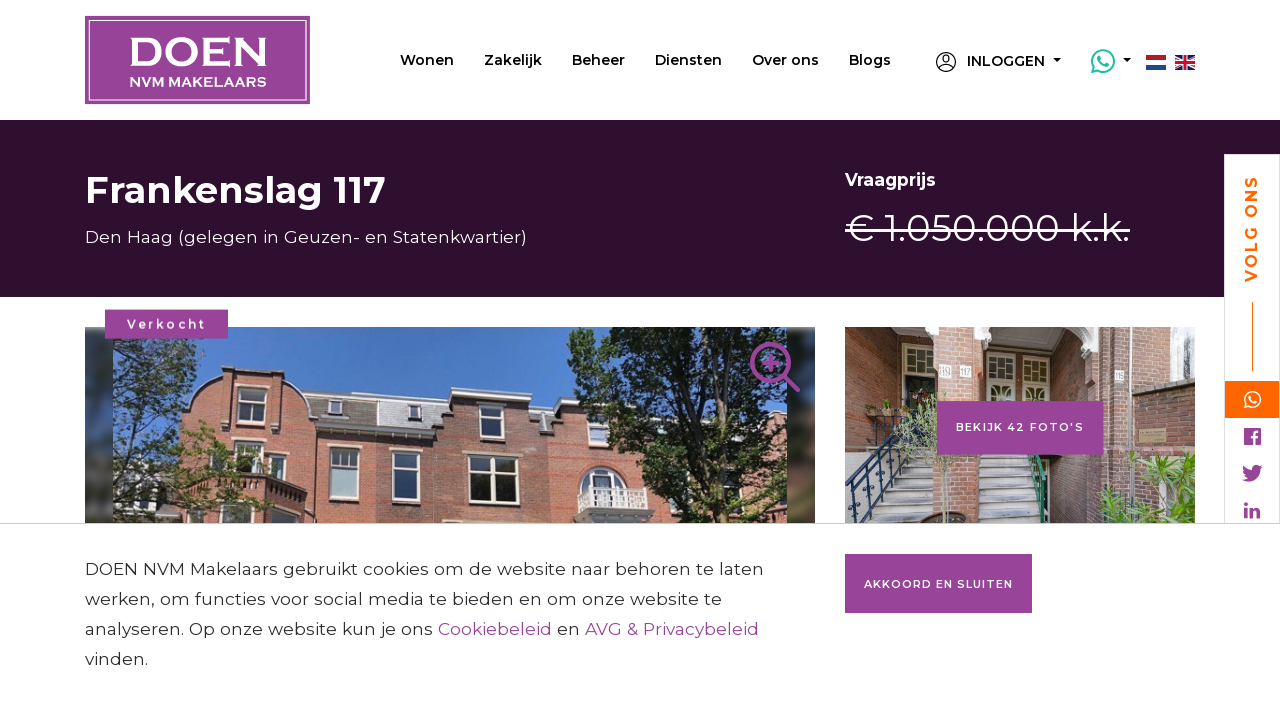

--- FILE ---
content_type: text/html; charset=UTF-8
request_url: https://www.doenmakelaars.com/nl/woningaanbod/woning/den-haag/frankenslag-117/62a3c087de564302e6155107
body_size: 41042
content:
<!DOCTYPE html>
<html lang="nl">
<head>
    <meta charset="UTF-8">
    <meta name="viewport" content="width=device-width, initial-scale=1, maximum-scale=1, user-scalable=no">

    <title>
                    Frankenslag 117, Bovenwoning in Den Haag - Doen Makelaars - DOEN NVM Makelaars Den Haag
            </title>

    <meta name="description" content="Aan &eacute;&eacute;n van de mooiste straten in het Statenkwartier gelegen schitterend gerenoveerd en ruim drie laags bovenhuis met balkons en zonnig dakterras. Deze woning met een gebruiksoppervlakte van bijna 235 m&sup2; beschikt over riante woonkamer met fraaie open ">
    <meta name="keywords" content="">
    <meta name="robots" content="follow, index">
    <meta http-equiv="Content-Language" content="nl"/>
    <meta property="og:title" content="Frankenslag 117, Bovenwoning in Den Haag - Doen Makelaars"/>
    <meta property="og:description" content="Aan &eacute;&eacute;n van de mooiste straten in het Statenkwartier gelegen schitterend gerenoveerd en ruim drie laags bovenhuis met balkons en zonnig dakterras. Deze woning met een gebruiksoppervlakte van bijna 235 m&sup2; beschikt over riante woonkamer met fraaie open "/>

                        <link rel="alternate" hreflang="en" href="https://www.doenmakelaars.com/en/listings/listing/den-haag/frankenslag-117/62a3c087de564302e6155107">
                    <link rel="alternate" hreflang="nl" href="https://www.doenmakelaars.com/nl/woningaanbod/woning/den-haag/frankenslag-117/62a3c087de564302e6155107">
                <link rel="canonical" href="https://www.doenmakelaars.com/nl/woningaanbod/woning/den-haag/frankenslag-117/62a3c087de564302e6155107">
        <meta property="og:url" content="https://www.doenmakelaars.com/nl/woningaanbod/woning/den-haag/frankenslag-117/62a3c087de564302e6155107">
        <meta property="og:image" content="https://media02.ogonline.nl/import/5e8afff78f2cd13b5354ce3f/objectconsumer/62a3c087de564302e6155107/rw-api-sha/OTMwNDQ2MDguanBnP3BvcnRhbGlkPTI0NDEmY2hlY2s9YXBpX3NoYTI1NiUzQTNjMmFiMmQ4Y2VmYjcwODEwOWE3MjUwNzc2ZjMzZWJmN2Q2NTUxYjAwMDQ1MjkwNjIxMWU4ZTI0MmZjMjAyODA=/W3sibW9kaWZpZXIiOiJyZXNpemUiLCJ3aWR0aCI6MTI4MCwiaGVpZ2h0Ijo3MjAsImZpdCI6Imluc2lkZSIsInBvc2l0aW9uIjoiY2VudGVyIiwiZ3Jhdml0eSI6IiIsInN0cmF0ZWd5IjoiIiwia2VybmVsIjoiIn1d.jpg"/>
        <meta property="og:type" content="website"/>
        <meta property="twitter:card" content="summary_large_image">
    
    <link rel="apple-touch-icon" sizes="180x180" href="/apple-touch-icon.png">
    <link rel="icon" type="image/png" sizes="32x32" href="/favicon-32x32.png">
    <link rel="icon" type="image/png" sizes="16x16" href="/favicon-16x16.png">
    <link rel="manifest" href="/site.webmanifest">
    <link rel="mask-icon" href="/safari-pinned-tab.svg" color="#974499">
    <meta name="msapplication-TileColor" content="#974499">
    <meta name="theme-color" content="#974499">

        <link rel="stylesheet" href="https://use.fortawesome.com/kits/928d5040/publications/88273/woff2.css" media="all" async="">
    <link href='/layouts/main/fonts/style.css' rel='stylesheet' type='text/css'>
    <link href="https://s1.ogonline.nl/shared/lib/ogonline-makelaars-basis/styles.css" rel="stylesheet">
    <link rel="stylesheet" href="/lib/swiper/css/swiper.min.css">
    <link rel="stylesheet" href="/lib/swiper/css/swiper-custom.css">
    <link rel="stylesheet" href="/lib/swiper/css/swiper-fullscreen.css">
    <link rel="stylesheet" href="/lib/slideout/index.css">
    <link rel="stylesheet" href="/shared/lib/responsive-image/v2.1/responsive-image.css">
    <link rel="stylesheet" href="/shared/lib/center-to-parent/center-to-parent.css"/>
    <link rel="stylesheet" href="/shared/lib/menu-button-v2/menu-button.css"/>
        <link rel="stylesheet" href="/shared/lib/slider-input/slider-input.css"/>
    <link rel="stylesheet" href="/shared/lib/slider-output/slider-output.css"/>
    <link rel="stylesheet" href="/shared/lib/checkbox/checkbox.css"/>
    <link rel="stylesheet" href="/shared/lib/panel-expand/panel-expand.css"/>
    <link rel="stylesheet" href="/shared/lib/select-box/select-box.css"/>
    <link rel="stylesheet" href="/shared/lib/photo-slider/photo-slider.css"/>
    <link rel="stylesheet" href="/shared/lib/simple-map-v1-original/simple-map.css"/>
        <link rel="stylesheet" href="/shared/lib/form-ajax/form-ajax.css"/>
    <link rel="stylesheet" href="/shared/lib/realtime-listings/v2.2/realtime-listings.css"/>
    <link rel="stylesheet" href="/shared/lib/auto-complete/auto-complete.css"/>
    <link rel="stylesheet" href="/shared/lib/tabs/tabs.css"/>
    <link rel="stylesheet" href="/shared/lib/thumbnails/thumbnails.css"/>
    <link rel="stylesheet" href="/shared/lib/sticky/sticky.css"/>
    <link rel="stylesheet" href="/shared/lib/gal360/pannellum.css"/>
    <link rel="stylesheet" href="/shared/lib/gal360/gal360.css"/>
    <link rel="stylesheet" href="/shared/lib/favourites/favourites.css"/>
    <link rel="stylesheet" href="/shared/lib/expand-content/v2.0/expand-content.css">
    <link rel="stylesheet" href="/shared/lib/popout/popout.css">
    <link rel="stylesheet" href="/lib/show-hide/show-hide.css">

    		<link href="/shared/lib/sundial/mapbox/mapbox-gl.css" rel="stylesheet" />
		<link href="/shared/lib/sundial/sundial.css" rel="stylesheet" />
        <link rel="stylesheet" href="/layouts/main/css/main.css?v=10" />


    

        <!-- Google Tag Manager -->
        <script>(function (w, d, s, l, i) {
                w[l] = w[l] || [];
                w[l].push({
                    'gtm.start':
                        new Date().getTime(), event: 'gtm.js'
                });
                var f = d.getElementsByTagName(s)[0],
                    j = d.createElement(s), dl = l != 'dataLayer' ? '&l=' + l : '';
                j.async = true;
                j.src =
                    'https://www.googletagmanager.com/gtm.js?id=' + i + dl;
                f.parentNode.insertBefore(j, f);
            })(window, document, 'script', 'dataLayer', 'GTM-PTPQNBM');</script>
        <!-- End Google Tag Manager -->

        <!-- Global site tag (gtag.js) - Google Analytics -->
        <script async src="https://www.googletagmanager.com/gtag/js?id=UA-38284566-1"></script>
        <script>
            window.dataLayer = window.dataLayer || [];

            function gtag() {
                dataLayer.push(arguments);
            }

            gtag('js', new Date());
            gtag('config', 'UA-38284566-1', {'anonymize_ip': true});
        </script>
        <!-- Facebook Pixel Code -->
        <script>
            !function (f, b, e, v, n, t, s) {
                if (f.fbq) return;
                n = f.fbq = function () {
                    n.callMethod ?
                        n.callMethod.apply(n, arguments) : n.queue.push(arguments)
                };
                if (!f._fbq) f._fbq = n;
                n.push = n;
                n.loaded = !0;
                n.version = '2.0';
                n.queue = [];
                t = b.createElement(e);
                t.async = !0;
                t.src = v;
                s = b.getElementsByTagName(e)[0];
                s.parentNode.insertBefore(t, s)
            }(window, document, 'script',
                'https://connect.facebook.net/en_US/fbevents.js');
            fbq('init', '556290418072732');
            fbq('track', 'PageView');
        </script>
        <noscript>
            <img height="1" width="1"
                 src="https://www.facebook.com/tr?id=556290418072732&ev=PageView
&noscript=1"/>
        </noscript>
        <!-- End Facebook Pixel Code -->
    

</head>
<body id="details_consumer" >
<style>
	.avg-bar {
		z-index:1000;

		position: fixed;
		bottom:   0px;
		left:     0;
		width:    100%;

		padding:30px;
		background:white;
		border-top:1px solid #ccc;
		animation:slideup 1s ease-in-out;
		-moz-animation:slideup 1s ease-in-out; /* Firefox */
		-webkit-animation:slideup 1s ease-in-out; /* Safari and Chrome */
	}
	/* The animation code */
	@keyframes slideup{
		from {bottom: -50vh;}
		to{bottom: 0px;}
	}
	@-moz-keyframes slideup{
		from {bottom: -50vh;}
		to{bottom: 0px;}
	}
	@-webkit-keyframes slideup{
		from {bottom: -50vh;}
		to{bottom: 0px;}
	}​
</style>
<div class="avg-overlay">
	<div class="avg-bar">
		<div class="container">
			<div class="row">
				<div class="col-sm-8 col-xs-12">
					<p>DOEN NVM Makelaars gebruikt cookies om de website naar behoren te laten werken, om functies voor social media te bieden en om onze website te analyseren. Op onze website kun je ons  <a href="/nl/cookies" target="_blank">Cookiebeleid</a> en <a href="/upload/pdf/privacyverklaring.pdf" target="_blank">AVG & Privacybeleid</a> vinden.</p>
				</div>
				<div class="col-sm-4 col-xs-12">
					<div class="avg-form pull-right">
						<form method="POST">
							<input type="hidden" name="AVG_CHECKS[isAvgForm]" value="true">
							<button type="submit" class="btn btn-sm btn-primary">Akkoord en sluiten</button>
						</form>
					</div>
				</div>
			</div>
		</div>
	</div>
</div>


<!-- Google Tag Manager (noscript) -->
<noscript>
    <iframe src="https://www.googletagmanager.com/ns.html?id=GTM-PTPQNBM"
            height="0" width="0" style="display:none;visibility:hidden"></iframe>
</noscript>
<!-- End Google Tag Manager (noscript) -->

<header class="screen-header">
    <div class="bg topnav">
        <div class="container h-100">
            <div class="row h-100">
                <div class="col-auto d-flex justify-content-start align-items-center">

                                            <a href="/" class="logo">
                            <img class="img-fluid" src="/layouts/main/images/logo-doen-makelaars-denhaag.svg" alt="DOEN NVM Makelaars Den Haag">
                        </a>
                                    </div>
                <nav class="col d-none d-xl-flex justify-content-end align-items-center center-sub-menus">
                    <ul class="menu"><li class="has-submenu"><a class="item active" href="/nl/woningaanbod">Wonen</a><ul class="submenu"><li class="arrow"></li><li><a class="subitem " href="/nl/woningaanbod/koop?salesRentals=sales">Te koop</a></li><li class="seperator"></li><li><a class="subitem " href="/nl/woningaanbod/huur?salesRentals=rentals">Te huur</a></li><li class="seperator"></li><li><a class="subitem " href="/nl/exclusief-aanbod">Exclusief wonen</a></li><li class="seperator"></li><li><a class="subitem " href="/nl/woningaanbod/aangekocht">Aangekocht</a></li><li class="seperator"></li><li><a class="subitem " href="/nl/woningaanbod/verkocht?status=archive&salesRentals=sales">Verkocht</a></li><li class="seperator"></li><li><a class="subitem " href="/nl/woningaanbod/verhuurd?status=archive&salesRentals=rentals">Verhuurd</a></li></ul></li><li class="seperator"></li><li class="has-submenu"><a class="item " href="/nl/bedrijfsaanbod">Zakelijk</a><ul class="submenu"><li class="arrow"></li><li><a class="subitem " href="/nl/bedrijfsaanbod/koop?salesRentals=sales">Te koop</a></li><li class="seperator"></li><li><a class="subitem " href="/nl/bedrijfsaanbod/huur?salesRentals=rentals">Te huur</a></li><li class="seperator"></li><li><a class="subitem " href="/nl/bedrijfsaanbod/verkocht?status=archive&salesRentals=sales">Verkocht</a></li><li class="seperator"></li><li><a class="subitem " href="/nl/bedrijfsaanbod/verhuurd?status=archive&salesRentals=rentals">Verhuurd</a></li></ul></li><li class="seperator"></li><li><a class="item " href="/nl/beheer">Beheer</a></li><li class="seperator"></li><li class="has-submenu"><a class="item " href="/nl/diensten">Diensten</a><ul class="submenu"><li class="arrow"></li><li><a class="subitem " href="/nl/verkoop">Verkoop</a></li><li class="seperator"></li><li><a class="subitem " href="/nl/aankoop">Aankoop</a></li><li class="seperator"></li><li><a class="subitem " href="/nl/verhuur">Verhuur</a></li><li class="seperator"></li><li><a class="subitem " href="/nl/huur">Huur</a></li><li class="seperator"></li><li><a class="subitem " href="/nl/zoekopdracht">Zoekopdracht</a></li><li class="seperator"></li><li><a class="subitem " href="/nl/taxaties">Taxaties</a></li><li class="seperator"></li><li><a class="subitem " href="/nl/hypotheken-verzekeringen">Hypotheken en verzekeringen</a></li><li class="seperator"></li><li><a class="subitem " href="/nl/expats">Expats</a></li><li class="seperator"></li><li><a class="subitem " href="/nl/verhuisbus">Verhuisbus</a></li><li class="seperator"></li><li><a class="subitem " href="/nl/bouwkundige-keuring">Bouwkundige keuring</a></li></ul></li><li class="seperator"></li><li class="has-submenu"><a class="item " href="/nl/vestigingen">Over ons</a><ul class="submenu"><li class="arrow"></li><li><a class="subitem " href="/nl/vestigingen/den-haag">Den Haag</a></li><li class="seperator"></li><li><a class="subitem " href="/nl/vestigingen/leiden">Leiden</a></li><li class="seperator"></li><li><a class="subitem " href="/nl/vestigingen/voorburg">Voorburg</a></li><li class="seperator"></li><li><a class="subitem " href="/nl/beoordelingen">Beoordelingen</a></li><li class="seperator"></li><li><a class="subitem " href="/nl/vacatures">Vacatures</a></li><li class="seperator"></li><li><a class="subitem " href="/nl/klachtenprocedure">Klachtenprocedure</a></li></ul></li><li class="seperator"></li><li><a class="item " href="/nl/updates">Blogs</a></li></ul>
                </nav>

                <div class="col col-xl-auto d-flex justify-content-end align-items-center">
                    <div class="menu-button d-xl-none pull-right toggle-button">
                        <span class="menu-button-bar is-top"></span>
                        <span class="menu-button-bar is-middle"></span>
                        <span class="menu-button-bar is-bottom"></span>
                    </div>

                    <div class="d-none d-xl-flex menu-extra align-items-center">
                        <div class="nav-btn d-none d-xxl-inline-block pr-lg-4">
                            <button class="btn btn-outline-white" data-toggle="modal" data-target="#modal-form" data-formtype="afspraak-maken">Contact</button>
                        </div>

                        <div class="dropdown flags show">
                            <a class="dropdown-toggle mr-4" href="#" role="button" id="dropdownMenuLogin" data-toggle="dropdown" aria-haspopup="true" aria-expanded="false">
                                <svg class="mr-2" height="20px" viewBox="0 0 16 16">
                                    <use xlink:href="/layouts/main/images/icons/account.svg#profile"></use>
                                </svg>
                                <span class="d-inline-block text-uppercase">Inloggen</span>
                            </a>

                            <div class="dropdown-menu flags" aria-labelledby="dropdownMenuLogin">
                                                                    <a class="dropdown-item" href="/nl/account/inloggen">
                                        <span class="d-none d-xl-inline-block">Favorieten</span>
                                    </a>
                                                                <a href="https://move.nl/login" target="_blank" class="dropdown-item">Move.nl</a>
                            </div>
                        </div>

						<span class="dropdown whatsapp show">
							<a class="dropdown-toggle" href="#" role="button" id="dropdownMenuWhatsapp" data-toggle="dropdown" aria-haspopup="true" aria-expanded="false">
								<i style="font-size: 24px; color: #1EBEA5;" class="ogcon ogcon-whatsapp"></i>
							</a>

							<div class="dropdown-menu whatsapp" aria-labelledby="dropdownMenuWhatsapp">
																											<a class="dropdown-item" href="https://wa.me/31625352020">
											<i class="ogcon ogcon-whatsapp text-primary"></i>
											<span class="d-none d-xl-inline-block ml-1"> Den Haag</span>
										</a>
																																				<a class="dropdown-item" href="https://wa.me/31686890809">
											<i class="ogcon ogcon-whatsapp text-primary"></i>
											<span class="d-none d-xl-inline-block ml-1"> Voorburg</span>
										</a>
																																				<a class="dropdown-item" href="https://wa.me/31686890815">
											<i class="ogcon ogcon-whatsapp text-primary"></i>
											<span class="d-none d-xl-inline-block ml-1"> Leiden</span>
										</a>
																								</div>
						</span>

                        <span class="lang-selector ml-3">
							                                <a href="/nl/woningaanbod/woning/den-haag/frankenslag-117/62a3c087de564302e6155107"><img src="/layouts/main/images/flags/nl.svg" alt="nl"></a>
                                <a class="ml-1" href="/en/listings/listing/den-haag/frankenslag-117/62a3c087de564302e6155107"><img src="/layouts/main/images/flags/en.svg" alt="en"></a>

						</span>

                    </div>
                </div>
            </div>
        </div>
    </div>
</header>

<nav id="menu" class="d-xxl-none toggle-menu" data-max-width="991">
    <ul class="menu"><li class="has-submenu"><a class="item active" href="/nl/woningaanbod">Wonen</a><ul class="submenu"><li class="arrow"></li><li><a class="subitem " href="/nl/woningaanbod/koop?salesRentals=sales">Te koop</a></li><li class="seperator"></li><li><a class="subitem " href="/nl/woningaanbod/huur?salesRentals=rentals">Te huur</a></li><li class="seperator"></li><li><a class="subitem " href="/nl/exclusief-aanbod">Exclusief wonen</a></li><li class="seperator"></li><li><a class="subitem " href="/nl/woningaanbod/aangekocht">Aangekocht</a></li><li class="seperator"></li><li><a class="subitem " href="/nl/woningaanbod/verkocht?status=archive&salesRentals=sales">Verkocht</a></li><li class="seperator"></li><li><a class="subitem " href="/nl/woningaanbod/verhuurd?status=archive&salesRentals=rentals">Verhuurd</a></li></ul></li><li class="seperator"></li><li class="has-submenu"><a class="item " href="/nl/bedrijfsaanbod">Zakelijk</a><ul class="submenu"><li class="arrow"></li><li><a class="subitem " href="/nl/bedrijfsaanbod/koop?salesRentals=sales">Te koop</a></li><li class="seperator"></li><li><a class="subitem " href="/nl/bedrijfsaanbod/huur?salesRentals=rentals">Te huur</a></li><li class="seperator"></li><li><a class="subitem " href="/nl/bedrijfsaanbod/verkocht?status=archive&salesRentals=sales">Verkocht</a></li><li class="seperator"></li><li><a class="subitem " href="/nl/bedrijfsaanbod/verhuurd?status=archive&salesRentals=rentals">Verhuurd</a></li></ul></li><li class="seperator"></li><li><a class="item " href="/nl/beheer">Beheer</a></li><li class="seperator"></li><li class="has-submenu"><a class="item " href="/nl/diensten">Diensten</a><ul class="submenu"><li class="arrow"></li><li><a class="subitem " href="/nl/verkoop">Verkoop</a></li><li class="seperator"></li><li><a class="subitem " href="/nl/aankoop">Aankoop</a></li><li class="seperator"></li><li><a class="subitem " href="/nl/verhuur">Verhuur</a></li><li class="seperator"></li><li><a class="subitem " href="/nl/huur">Huur</a></li><li class="seperator"></li><li><a class="subitem " href="/nl/zoekopdracht">Zoekopdracht</a></li><li class="seperator"></li><li><a class="subitem " href="/nl/taxaties">Taxaties</a></li><li class="seperator"></li><li><a class="subitem " href="/nl/hypotheken-verzekeringen">Hypotheken en verzekeringen</a></li><li class="seperator"></li><li><a class="subitem " href="/nl/expats">Expats</a></li><li class="seperator"></li><li><a class="subitem " href="/nl/verhuisbus">Verhuisbus</a></li><li class="seperator"></li><li><a class="subitem " href="/nl/bouwkundige-keuring">Bouwkundige keuring</a></li></ul></li><li class="seperator"></li><li class="has-submenu"><a class="item " href="/nl/vestigingen">Over ons</a><ul class="submenu"><li class="arrow"></li><li><a class="subitem " href="/nl/vestigingen/den-haag">Den Haag</a></li><li class="seperator"></li><li><a class="subitem " href="/nl/vestigingen/leiden">Leiden</a></li><li class="seperator"></li><li><a class="subitem " href="/nl/vestigingen/voorburg">Voorburg</a></li><li class="seperator"></li><li><a class="subitem " href="/nl/beoordelingen">Beoordelingen</a></li><li class="seperator"></li><li><a class="subitem " href="/nl/vacatures">Vacatures</a></li><li class="seperator"></li><li><a class="subitem " href="/nl/klachtenprocedure">Klachtenprocedure</a></li></ul></li><li class="seperator"></li><li><a class="item " href="/nl/updates">Blogs</a></li></ul>
    <div class="d-flex flex-column menu-extra">
                    <a href="/nl/account/inloggen" class="dropdown-item">
                <svg class="mr-2" height="20px" viewBox="0 0 16 16">
                    <use xlink:href="/layouts/main/images/icons/account.svg#profile"></use>
                </svg>Favorieten
            </a>
                <a href="https://move.nl/login" target="_blank" class="dropdown-item">
            <svg class="mr-2" height="20px" viewBox="0 0 16 16">
                <use xlink:href="/layouts/main/images/icons/account.svg#profile"></use>
            </svg>Inloggen Move.nl</a>
        <a href="mailto:info@doenmakelaars.com" class="dropdown-item"><i style="font-size:16px;" class="ogcon ogcon-email mr-2"></i>info@doenmakelaars.com</a>
        <a href="https://api.whatsapp.com/send?phone=31625352020" class="dropdown-item"><i style="font-size:20px;color: #1EBEA5;" class="ogcon ogcon-whatsapp mr-2"></i>06 253 520 20</a>

        <button class="btn btn-outline-primary mt-3 mx-2" data-toggle="modal" data-target="#modal-form" data-formtype="afspraak-maken">Contact</button>
            </div>
</nav>

<main id="panel">

    <div class="follow-us bg-white d-none d-md-flex flex-column align-items-center">
        <span class="text-secondary text-uppercase follow-us-text">Volg ons</span>
        <span class="bg-secondary follow-us-line"></span>
        <a target="_blank" rel="noopener" href="https://api.whatsapp.com/send?phone=31625352020"><i class="ogcon ogcon-whatsapp"></i></a>
        <a target="_blank" rel="noopener" href="https://www.facebook.com/doenmakelaars"><i class="ogcon ogcon-facebook"></i></a>        <a target="_blank" rel="noopener" href="https://twitter.com/doenmakelaars"><i class="ogcon ogcon-twitter"></i></a>        <a target="_blank" rel="noopener" href="https://www.linkedin.com/company/doen-nvm-makelaars/"><i class="ogcon ogcon-linkedin"></i></a>         <a target="_blank" rel="noopener" href="https://www.instagram.com/doennvmmakelaars/"><i class="ogcon ogcon-instagram"></i></a>    </div>

    
<div class="bg bg-primary second-menu is-top">
	<div class="container">
		<div class="row align-items-lg-center">
			<div class="col-12 col-md d-none d-md-flex align-items-center">
									<div class="row py-3 w-100">
						<div class="col-auto d-none d-lg-flex align-items-center">
															<img src="https://media02.ogonline.nl/upload/5e8afff78f2cd13b5354ce3f/employee/5ea05675938c3617c4ff95b3/NjA1MDIyOWQtY2VhYS00NzliLThiZTktMTg5NjlmYmIxN2Zj/W3sibW9kaWZpZXIiOiJyZXNpemUiLCJ3aWR0aCI6MTkyMCwiaGVpZ2h0IjoxMDgwLCJmaXQiOiJpbnNpZGUiLCJwb3NpdGlvbiI6ImNlbnRlciIsImdyYXZpdHkiOiIiLCJzdHJhdGVneSI6IiIsImtlcm5lbCI6IiJ9XQ==.jpg" alt="Ron Timmermans" class="img-fluid second-menu-img-mw">
													</div>
						<div class="col">
							<div class="row h-100">
								<div class="col-xl-auto text-white d-flex align-items-center">
									<div>
																					<h4>Deze woning is verkocht!</h4>
																				<p>Neem contact op met <br/>Ron Timmermans</p>
									</div>
								</div>
								<div class="col-auto d-flex align-items-center">
																			<button class="btn btn-secondary mb-3 mr-3" data-toggle="modal" data-target="#modal-form" >Contact opnemen</button>
																	</div>
							</div>
						</div>
					</div>
							</div>
			<div class="col-auto align-items-center justify-content-end d-none d-md-flex">

				
							</div>
			<div class="col-12 col-md-6 d-md-none align-items-center pt-3">
				<a class="btn btn-secondary mb-3 mr-1" href="#contact">Contact</a> &nbsp;&nbsp;
									<a class="btn btn-outline-white mb-3 mr-1" href="/nl/woningaanbod/woning/den-haag/frankenslag-117/62a3c087de564302e6155107/?dhuwParams=%7B%22path%22%3A%22%2Fapps%2Fkidwk%22%7D">Kan ik deze woning betalen</a>
											</div>
		</div>
	</div>
</div>


<div class="bg bg-dark page-title py-5">
	<div class="container">
		<div class="row">
			<div class="col-md-8 text-white">
				<h1 class="mb-0 mb-sm-2">Frankenslag 117</h1>
				<p class="mb-2 mb-sm-0 ">Den Haag (<span
						class="d-none d-sm-inline">gelegen in </span>Geuzen- en Statenkwartier)</p>
			</div>
			<div class="col-md-4 text-white">
				<p class="mb-0 mb-sm-2"><b>Vraagprijs</b></p>
				<p class="price-head mb-0 line-through">
											&euro; 1.050.000 k.k.
									</p>
			</div>
		</div>
	</div>
</div>

<div class="bg">
	<div class="container details-swiper">
		<div class="row my-4">
			<div class="col-lg-8 position-relative">
				<div class="position-relative">
											<span class="card-object-status bg-primary">Verkocht</span>
									</div>
				<div class="swiper-container swiper-container-aanbod swiper-fullscreen position-relative" data-fsbtn=".main-fsbtn">
					<div class="swiper-wrapper">
													<div class="swiper-slide responsive-image" data-ratio="13x9">
								<img src="https://media02.ogonline.nl/import/5e8afff78f2cd13b5354ce3f/objectconsumer/62a3c087de564302e6155107/rw-api-sha/OTMwNDQ2MDguanBnP3BvcnRhbGlkPTI0NDEmY2hlY2s9YXBpX3NoYTI1NiUzQTNjMmFiMmQ4Y2VmYjcwODEwOWE3MjUwNzc2ZjMzZWJmN2Q2NTUxYjAwMDQ1MjkwNjIxMWU4ZTI0MmZjMjAyODA=/W3sibW9kaWZpZXIiOiJyZXNpemUiLCJ3aWR0aCI6MTkyMCwiaGVpZ2h0IjoxMDgwLCJmaXQiOiJpbnNpZGUiLCJwb3NpdGlvbiI6ImNlbnRlciIsImdyYXZpdHkiOiIiLCJzdHJhdGVneSI6IiIsImtlcm5lbCI6IiJ9XQ==.jpg" alt="Frankenslag 117, Den Haag foto-0 blur" />
								<img src="https://media02.ogonline.nl/import/5e8afff78f2cd13b5354ce3f/objectconsumer/62a3c087de564302e6155107/rw-api-sha/OTMwNDQ2MDguanBnP3BvcnRhbGlkPTI0NDEmY2hlY2s9YXBpX3NoYTI1NiUzQTNjMmFiMmQ4Y2VmYjcwODEwOWE3MjUwNzc2ZjMzZWJmN2Q2NTUxYjAwMDQ1MjkwNjIxMWU4ZTI0MmZjMjAyODA=/W3sibW9kaWZpZXIiOiJyZXNpemUiLCJ3aWR0aCI6MTkyMCwiaGVpZ2h0IjoxMDgwLCJmaXQiOiJpbnNpZGUiLCJwb3NpdGlvbiI6ImNlbnRlciIsImdyYXZpdHkiOiIiLCJzdHJhdGVneSI6IiIsImtlcm5lbCI6IiJ9XQ==.jpg" alt="Frankenslag 117, Den Haag foto-0" />
							</div>
													<div class="swiper-slide responsive-image" data-ratio="13x9">
								<img src="https://media02.ogonline.nl/import/5e8afff78f2cd13b5354ce3f/objectconsumer/62a3c087de564302e6155107/rw-api-sha/OTMwMTkxMzQuanBnP3BvcnRhbGlkPTI0NDEmY2hlY2s9YXBpX3NoYTI1NiUzQTY0Mzc3ZTAzZmYzYjRiMTFjZjgzMTdlZGM1NDc4MDZhZWJhZjY0N2NhMDgwYjQyOGY5OWQ5NGMxNDQ0Mjk5ZWE=/W3sibW9kaWZpZXIiOiJyZXNpemUiLCJ3aWR0aCI6MTkyMCwiaGVpZ2h0IjoxMDgwLCJmaXQiOiJpbnNpZGUiLCJwb3NpdGlvbiI6ImNlbnRlciIsImdyYXZpdHkiOiIiLCJzdHJhdGVneSI6IiIsImtlcm5lbCI6IiJ9XQ==.jpg" alt="Frankenslag 117, Den Haag foto-1 blur" />
								<img src="https://media02.ogonline.nl/import/5e8afff78f2cd13b5354ce3f/objectconsumer/62a3c087de564302e6155107/rw-api-sha/OTMwMTkxMzQuanBnP3BvcnRhbGlkPTI0NDEmY2hlY2s9YXBpX3NoYTI1NiUzQTY0Mzc3ZTAzZmYzYjRiMTFjZjgzMTdlZGM1NDc4MDZhZWJhZjY0N2NhMDgwYjQyOGY5OWQ5NGMxNDQ0Mjk5ZWE=/W3sibW9kaWZpZXIiOiJyZXNpemUiLCJ3aWR0aCI6MTkyMCwiaGVpZ2h0IjoxMDgwLCJmaXQiOiJpbnNpZGUiLCJwb3NpdGlvbiI6ImNlbnRlciIsImdyYXZpdHkiOiIiLCJzdHJhdGVneSI6IiIsImtlcm5lbCI6IiJ9XQ==.jpg" alt="Frankenslag 117, Den Haag foto-1" />
							</div>
													<div class="swiper-slide responsive-image" data-ratio="13x9">
								<img src="https://media02.ogonline.nl/import/5e8afff78f2cd13b5354ce3f/objectconsumer/62a3c087de564302e6155107/rw-api-sha/OTMwMTkxMzIuanBnP3BvcnRhbGlkPTI0NDEmY2hlY2s9YXBpX3NoYTI1NiUzQTY0ODM2N2Y0Y2VhYmI0NmU1NWY0MWYzZWE5YzhhZjJlNGE4YzZmYzZjYjJkMmY5NTY3M2U2M2FkZDY1YmQ1ZmE=/W3sibW9kaWZpZXIiOiJyZXNpemUiLCJ3aWR0aCI6MTkyMCwiaGVpZ2h0IjoxMDgwLCJmaXQiOiJpbnNpZGUiLCJwb3NpdGlvbiI6ImNlbnRlciIsImdyYXZpdHkiOiIiLCJzdHJhdGVneSI6IiIsImtlcm5lbCI6IiJ9XQ==.jpg" alt="Frankenslag 117, Den Haag foto-2 blur" />
								<img src="https://media02.ogonline.nl/import/5e8afff78f2cd13b5354ce3f/objectconsumer/62a3c087de564302e6155107/rw-api-sha/OTMwMTkxMzIuanBnP3BvcnRhbGlkPTI0NDEmY2hlY2s9YXBpX3NoYTI1NiUzQTY0ODM2N2Y0Y2VhYmI0NmU1NWY0MWYzZWE5YzhhZjJlNGE4YzZmYzZjYjJkMmY5NTY3M2U2M2FkZDY1YmQ1ZmE=/W3sibW9kaWZpZXIiOiJyZXNpemUiLCJ3aWR0aCI6MTkyMCwiaGVpZ2h0IjoxMDgwLCJmaXQiOiJpbnNpZGUiLCJwb3NpdGlvbiI6ImNlbnRlciIsImdyYXZpdHkiOiIiLCJzdHJhdGVneSI6IiIsImtlcm5lbCI6IiJ9XQ==.jpg" alt="Frankenslag 117, Den Haag foto-2" />
							</div>
													<div class="swiper-slide responsive-image" data-ratio="13x9">
								<img src="https://media02.ogonline.nl/import/5e8afff78f2cd13b5354ce3f/objectconsumer/62a3c087de564302e6155107/rw-api-sha/OTMwMTkxMjYuanBnP3BvcnRhbGlkPTI0NDEmY2hlY2s9YXBpX3NoYTI1NiUzQWZjYWU2YTI5YTI0NWFjOGJhYmRkYzBhOTI2OGRiMTNhMzRiNjJhODlhYjRkOTdjMTA4ZTNmZWM1ZGY4YjQ3MzY=/W3sibW9kaWZpZXIiOiJyZXNpemUiLCJ3aWR0aCI6MTkyMCwiaGVpZ2h0IjoxMDgwLCJmaXQiOiJpbnNpZGUiLCJwb3NpdGlvbiI6ImNlbnRlciIsImdyYXZpdHkiOiIiLCJzdHJhdGVneSI6IiIsImtlcm5lbCI6IiJ9XQ==.jpg" alt="Frankenslag 117, Den Haag foto-3 blur" />
								<img src="https://media02.ogonline.nl/import/5e8afff78f2cd13b5354ce3f/objectconsumer/62a3c087de564302e6155107/rw-api-sha/OTMwMTkxMjYuanBnP3BvcnRhbGlkPTI0NDEmY2hlY2s9YXBpX3NoYTI1NiUzQWZjYWU2YTI5YTI0NWFjOGJhYmRkYzBhOTI2OGRiMTNhMzRiNjJhODlhYjRkOTdjMTA4ZTNmZWM1ZGY4YjQ3MzY=/W3sibW9kaWZpZXIiOiJyZXNpemUiLCJ3aWR0aCI6MTkyMCwiaGVpZ2h0IjoxMDgwLCJmaXQiOiJpbnNpZGUiLCJwb3NpdGlvbiI6ImNlbnRlciIsImdyYXZpdHkiOiIiLCJzdHJhdGVneSI6IiIsImtlcm5lbCI6IiJ9XQ==.jpg" alt="Frankenslag 117, Den Haag foto-3" />
							</div>
													<div class="swiper-slide responsive-image" data-ratio="13x9">
								<img src="https://media02.ogonline.nl/import/5e8afff78f2cd13b5354ce3f/objectconsumer/62a3c087de564302e6155107/rw-api-sha/OTMwMTkxMTIuanBnP3BvcnRhbGlkPTI0NDEmY2hlY2s9YXBpX3NoYTI1NiUzQWZlZjE5NmM3ODYxNWNmYTVmNDBhNjIyZjllMzAyODljMjcwMTljZDk1N2Q1NDdkMTdiNjZlMzlhOGRiNDZhNTU=/W3sibW9kaWZpZXIiOiJyZXNpemUiLCJ3aWR0aCI6MTkyMCwiaGVpZ2h0IjoxMDgwLCJmaXQiOiJpbnNpZGUiLCJwb3NpdGlvbiI6ImNlbnRlciIsImdyYXZpdHkiOiIiLCJzdHJhdGVneSI6IiIsImtlcm5lbCI6IiJ9XQ==.jpg" alt="Frankenslag 117, Den Haag foto-4 blur" />
								<img src="https://media02.ogonline.nl/import/5e8afff78f2cd13b5354ce3f/objectconsumer/62a3c087de564302e6155107/rw-api-sha/OTMwMTkxMTIuanBnP3BvcnRhbGlkPTI0NDEmY2hlY2s9YXBpX3NoYTI1NiUzQWZlZjE5NmM3ODYxNWNmYTVmNDBhNjIyZjllMzAyODljMjcwMTljZDk1N2Q1NDdkMTdiNjZlMzlhOGRiNDZhNTU=/W3sibW9kaWZpZXIiOiJyZXNpemUiLCJ3aWR0aCI6MTkyMCwiaGVpZ2h0IjoxMDgwLCJmaXQiOiJpbnNpZGUiLCJwb3NpdGlvbiI6ImNlbnRlciIsImdyYXZpdHkiOiIiLCJzdHJhdGVneSI6IiIsImtlcm5lbCI6IiJ9XQ==.jpg" alt="Frankenslag 117, Den Haag foto-4" />
							</div>
													<div class="swiper-slide responsive-image" data-ratio="13x9">
								<img src="https://media02.ogonline.nl/import/5e8afff78f2cd13b5354ce3f/objectconsumer/62a3c087de564302e6155107/rw-api-sha/OTMwMTkxMTMuanBnP3BvcnRhbGlkPTI0NDEmY2hlY2s9YXBpX3NoYTI1NiUzQTQ4ZTFmMmQ4MTg5YWViNWJhNGEzNTEwYTY5MjVlMDVjMzEzYjQ0ZTk0ZDA5ZTM4YmU5NzYyZDA1ZDFlZTlhNWM=/W3sibW9kaWZpZXIiOiJyZXNpemUiLCJ3aWR0aCI6MTkyMCwiaGVpZ2h0IjoxMDgwLCJmaXQiOiJpbnNpZGUiLCJwb3NpdGlvbiI6ImNlbnRlciIsImdyYXZpdHkiOiIiLCJzdHJhdGVneSI6IiIsImtlcm5lbCI6IiJ9XQ==.jpg" alt="Frankenslag 117, Den Haag foto-5 blur" />
								<img src="https://media02.ogonline.nl/import/5e8afff78f2cd13b5354ce3f/objectconsumer/62a3c087de564302e6155107/rw-api-sha/OTMwMTkxMTMuanBnP3BvcnRhbGlkPTI0NDEmY2hlY2s9YXBpX3NoYTI1NiUzQTQ4ZTFmMmQ4MTg5YWViNWJhNGEzNTEwYTY5MjVlMDVjMzEzYjQ0ZTk0ZDA5ZTM4YmU5NzYyZDA1ZDFlZTlhNWM=/W3sibW9kaWZpZXIiOiJyZXNpemUiLCJ3aWR0aCI6MTkyMCwiaGVpZ2h0IjoxMDgwLCJmaXQiOiJpbnNpZGUiLCJwb3NpdGlvbiI6ImNlbnRlciIsImdyYXZpdHkiOiIiLCJzdHJhdGVneSI6IiIsImtlcm5lbCI6IiJ9XQ==.jpg" alt="Frankenslag 117, Den Haag foto-5" />
							</div>
													<div class="swiper-slide responsive-image" data-ratio="13x9">
								<img src="https://media02.ogonline.nl/import/5e8afff78f2cd13b5354ce3f/objectconsumer/62a3c087de564302e6155107/rw-api-sha/OTMwMTkxMTQuanBnP3BvcnRhbGlkPTI0NDEmY2hlY2s9YXBpX3NoYTI1NiUzQTkxZTAzNmFlZTljYjdhOGQ0ZGMxOWFmZDM1Y2RiYmQ2ZmExOTNlMTczNzk4NGU2ZjA1NzM1Y2UxZjYyNDk1MTA=/W3sibW9kaWZpZXIiOiJyZXNpemUiLCJ3aWR0aCI6MTkyMCwiaGVpZ2h0IjoxMDgwLCJmaXQiOiJpbnNpZGUiLCJwb3NpdGlvbiI6ImNlbnRlciIsImdyYXZpdHkiOiIiLCJzdHJhdGVneSI6IiIsImtlcm5lbCI6IiJ9XQ==.jpg" alt="Frankenslag 117, Den Haag foto-6 blur" />
								<img src="https://media02.ogonline.nl/import/5e8afff78f2cd13b5354ce3f/objectconsumer/62a3c087de564302e6155107/rw-api-sha/OTMwMTkxMTQuanBnP3BvcnRhbGlkPTI0NDEmY2hlY2s9YXBpX3NoYTI1NiUzQTkxZTAzNmFlZTljYjdhOGQ0ZGMxOWFmZDM1Y2RiYmQ2ZmExOTNlMTczNzk4NGU2ZjA1NzM1Y2UxZjYyNDk1MTA=/W3sibW9kaWZpZXIiOiJyZXNpemUiLCJ3aWR0aCI6MTkyMCwiaGVpZ2h0IjoxMDgwLCJmaXQiOiJpbnNpZGUiLCJwb3NpdGlvbiI6ImNlbnRlciIsImdyYXZpdHkiOiIiLCJzdHJhdGVneSI6IiIsImtlcm5lbCI6IiJ9XQ==.jpg" alt="Frankenslag 117, Den Haag foto-6" />
							</div>
													<div class="swiper-slide responsive-image" data-ratio="13x9">
								<img src="https://media02.ogonline.nl/import/5e8afff78f2cd13b5354ce3f/objectconsumer/62a3c087de564302e6155107/rw-api-sha/OTMwMTkxMTUuanBnP3BvcnRhbGlkPTI0NDEmY2hlY2s9YXBpX3NoYTI1NiUzQWQ5NGM0Y2NmZjI0MGQ2NjdhNzhjOTUzMzMxYTk5YmE1OGEyN2E1N2Y2NmJmOWQ3NmU4NjIzOTA3MWNhMTNlYWM=/W3sibW9kaWZpZXIiOiJyZXNpemUiLCJ3aWR0aCI6MTkyMCwiaGVpZ2h0IjoxMDgwLCJmaXQiOiJpbnNpZGUiLCJwb3NpdGlvbiI6ImNlbnRlciIsImdyYXZpdHkiOiIiLCJzdHJhdGVneSI6IiIsImtlcm5lbCI6IiJ9XQ==.jpg" alt="Frankenslag 117, Den Haag foto-7 blur" />
								<img src="https://media02.ogonline.nl/import/5e8afff78f2cd13b5354ce3f/objectconsumer/62a3c087de564302e6155107/rw-api-sha/OTMwMTkxMTUuanBnP3BvcnRhbGlkPTI0NDEmY2hlY2s9YXBpX3NoYTI1NiUzQWQ5NGM0Y2NmZjI0MGQ2NjdhNzhjOTUzMzMxYTk5YmE1OGEyN2E1N2Y2NmJmOWQ3NmU4NjIzOTA3MWNhMTNlYWM=/W3sibW9kaWZpZXIiOiJyZXNpemUiLCJ3aWR0aCI6MTkyMCwiaGVpZ2h0IjoxMDgwLCJmaXQiOiJpbnNpZGUiLCJwb3NpdGlvbiI6ImNlbnRlciIsImdyYXZpdHkiOiIiLCJzdHJhdGVneSI6IiIsImtlcm5lbCI6IiJ9XQ==.jpg" alt="Frankenslag 117, Den Haag foto-7" />
							</div>
													<div class="swiper-slide responsive-image" data-ratio="13x9">
								<img src="https://media02.ogonline.nl/import/5e8afff78f2cd13b5354ce3f/objectconsumer/62a3c087de564302e6155107/rw-api-sha/OTMwMTkxMjcuanBnP3BvcnRhbGlkPTI0NDEmY2hlY2s9YXBpX3NoYTI1NiUzQWQ5NDFkYWExNGZjNjFmYTYxNWUzYmIxYTM3NmE4YzEzMmViODVlZGI0OTgxYmE5NjkwYTIwZDVhYjliYzkzODg=/W3sibW9kaWZpZXIiOiJyZXNpemUiLCJ3aWR0aCI6MTkyMCwiaGVpZ2h0IjoxMDgwLCJmaXQiOiJpbnNpZGUiLCJwb3NpdGlvbiI6ImNlbnRlciIsImdyYXZpdHkiOiIiLCJzdHJhdGVneSI6IiIsImtlcm5lbCI6IiJ9XQ==.jpg" alt="Frankenslag 117, Den Haag foto-8 blur" />
								<img src="https://media02.ogonline.nl/import/5e8afff78f2cd13b5354ce3f/objectconsumer/62a3c087de564302e6155107/rw-api-sha/OTMwMTkxMjcuanBnP3BvcnRhbGlkPTI0NDEmY2hlY2s9YXBpX3NoYTI1NiUzQWQ5NDFkYWExNGZjNjFmYTYxNWUzYmIxYTM3NmE4YzEzMmViODVlZGI0OTgxYmE5NjkwYTIwZDVhYjliYzkzODg=/W3sibW9kaWZpZXIiOiJyZXNpemUiLCJ3aWR0aCI6MTkyMCwiaGVpZ2h0IjoxMDgwLCJmaXQiOiJpbnNpZGUiLCJwb3NpdGlvbiI6ImNlbnRlciIsImdyYXZpdHkiOiIiLCJzdHJhdGVneSI6IiIsImtlcm5lbCI6IiJ9XQ==.jpg" alt="Frankenslag 117, Den Haag foto-8" />
							</div>
													<div class="swiper-slide responsive-image" data-ratio="13x9">
								<img src="https://media02.ogonline.nl/import/5e8afff78f2cd13b5354ce3f/objectconsumer/62a3c087de564302e6155107/rw-api-sha/OTMwMTkxMjAuanBnP3BvcnRhbGlkPTI0NDEmY2hlY2s9YXBpX3NoYTI1NiUzQWUxNDNlMjg0NWViZWU3MThlNDg4NjQ2NzA3YWMwNDQyZTk5YzAyNDM3ODUzNDNiOGFlMzFmZWRiODFhY2VhMjc=/W3sibW9kaWZpZXIiOiJyZXNpemUiLCJ3aWR0aCI6MTkyMCwiaGVpZ2h0IjoxMDgwLCJmaXQiOiJpbnNpZGUiLCJwb3NpdGlvbiI6ImNlbnRlciIsImdyYXZpdHkiOiIiLCJzdHJhdGVneSI6IiIsImtlcm5lbCI6IiJ9XQ==.jpg" alt="Frankenslag 117, Den Haag foto-9 blur" />
								<img src="https://media02.ogonline.nl/import/5e8afff78f2cd13b5354ce3f/objectconsumer/62a3c087de564302e6155107/rw-api-sha/OTMwMTkxMjAuanBnP3BvcnRhbGlkPTI0NDEmY2hlY2s9YXBpX3NoYTI1NiUzQWUxNDNlMjg0NWViZWU3MThlNDg4NjQ2NzA3YWMwNDQyZTk5YzAyNDM3ODUzNDNiOGFlMzFmZWRiODFhY2VhMjc=/W3sibW9kaWZpZXIiOiJyZXNpemUiLCJ3aWR0aCI6MTkyMCwiaGVpZ2h0IjoxMDgwLCJmaXQiOiJpbnNpZGUiLCJwb3NpdGlvbiI6ImNlbnRlciIsImdyYXZpdHkiOiIiLCJzdHJhdGVneSI6IiIsImtlcm5lbCI6IiJ9XQ==.jpg" alt="Frankenslag 117, Den Haag foto-9" />
							</div>
													<div class="swiper-slide responsive-image" data-ratio="13x9">
								<img src="https://media02.ogonline.nl/import/5e8afff78f2cd13b5354ce3f/objectconsumer/62a3c087de564302e6155107/rw-api-sha/OTMwMTkxMjEuanBnP3BvcnRhbGlkPTI0NDEmY2hlY2s9YXBpX3NoYTI1NiUzQTg2NDkyM2Y5YjU0NGM4NTM4NGM4MGIyMzM2ZGY4YjgyOTVkNzZjYWYwYTViMzZiMDgyODk0YWVhNWFkYTI3ODI=/W3sibW9kaWZpZXIiOiJyZXNpemUiLCJ3aWR0aCI6MTkyMCwiaGVpZ2h0IjoxMDgwLCJmaXQiOiJpbnNpZGUiLCJwb3NpdGlvbiI6ImNlbnRlciIsImdyYXZpdHkiOiIiLCJzdHJhdGVneSI6IiIsImtlcm5lbCI6IiJ9XQ==.jpg" alt="Frankenslag 117, Den Haag foto-10 blur" />
								<img src="https://media02.ogonline.nl/import/5e8afff78f2cd13b5354ce3f/objectconsumer/62a3c087de564302e6155107/rw-api-sha/OTMwMTkxMjEuanBnP3BvcnRhbGlkPTI0NDEmY2hlY2s9YXBpX3NoYTI1NiUzQTg2NDkyM2Y5YjU0NGM4NTM4NGM4MGIyMzM2ZGY4YjgyOTVkNzZjYWYwYTViMzZiMDgyODk0YWVhNWFkYTI3ODI=/W3sibW9kaWZpZXIiOiJyZXNpemUiLCJ3aWR0aCI6MTkyMCwiaGVpZ2h0IjoxMDgwLCJmaXQiOiJpbnNpZGUiLCJwb3NpdGlvbiI6ImNlbnRlciIsImdyYXZpdHkiOiIiLCJzdHJhdGVneSI6IiIsImtlcm5lbCI6IiJ9XQ==.jpg" alt="Frankenslag 117, Den Haag foto-10" />
							</div>
													<div class="swiper-slide responsive-image" data-ratio="13x9">
								<img src="https://media02.ogonline.nl/import/5e8afff78f2cd13b5354ce3f/objectconsumer/62a3c087de564302e6155107/rw-api-sha/OTMwMTkxMTYuanBnP3BvcnRhbGlkPTI0NDEmY2hlY2s9YXBpX3NoYTI1NiUzQTIwMzgwMDY4N2MzMThhZjM0YWQ4ZmNlNjdmZjY0MWY2MmI0NjljY2VhMTA1MmZmNjRlMjYyM2JiODgwYWI3MmY=/W3sibW9kaWZpZXIiOiJyZXNpemUiLCJ3aWR0aCI6MTkyMCwiaGVpZ2h0IjoxMDgwLCJmaXQiOiJpbnNpZGUiLCJwb3NpdGlvbiI6ImNlbnRlciIsImdyYXZpdHkiOiIiLCJzdHJhdGVneSI6IiIsImtlcm5lbCI6IiJ9XQ==.jpg" alt="Frankenslag 117, Den Haag foto-11 blur" />
								<img src="https://media02.ogonline.nl/import/5e8afff78f2cd13b5354ce3f/objectconsumer/62a3c087de564302e6155107/rw-api-sha/OTMwMTkxMTYuanBnP3BvcnRhbGlkPTI0NDEmY2hlY2s9YXBpX3NoYTI1NiUzQTIwMzgwMDY4N2MzMThhZjM0YWQ4ZmNlNjdmZjY0MWY2MmI0NjljY2VhMTA1MmZmNjRlMjYyM2JiODgwYWI3MmY=/W3sibW9kaWZpZXIiOiJyZXNpemUiLCJ3aWR0aCI6MTkyMCwiaGVpZ2h0IjoxMDgwLCJmaXQiOiJpbnNpZGUiLCJwb3NpdGlvbiI6ImNlbnRlciIsImdyYXZpdHkiOiIiLCJzdHJhdGVneSI6IiIsImtlcm5lbCI6IiJ9XQ==.jpg" alt="Frankenslag 117, Den Haag foto-11" />
							</div>
													<div class="swiper-slide responsive-image" data-ratio="13x9">
								<img src="https://media02.ogonline.nl/import/5e8afff78f2cd13b5354ce3f/objectconsumer/62a3c087de564302e6155107/rw-api-sha/OTMwMTkxMTcuanBnP3BvcnRhbGlkPTI0NDEmY2hlY2s9YXBpX3NoYTI1NiUzQWFiYzQ4MmY1OTI0ODVjMWUzOGEwZGQ1ZTVhZWZhYzU0Mjg0YmRlYTc1YzJjMWUxMWYyMTY4YzUyNmU0ZGQxODU=/W3sibW9kaWZpZXIiOiJyZXNpemUiLCJ3aWR0aCI6MTkyMCwiaGVpZ2h0IjoxMDgwLCJmaXQiOiJpbnNpZGUiLCJwb3NpdGlvbiI6ImNlbnRlciIsImdyYXZpdHkiOiIiLCJzdHJhdGVneSI6IiIsImtlcm5lbCI6IiJ9XQ==.jpg" alt="Frankenslag 117, Den Haag foto-12 blur" />
								<img src="https://media02.ogonline.nl/import/5e8afff78f2cd13b5354ce3f/objectconsumer/62a3c087de564302e6155107/rw-api-sha/OTMwMTkxMTcuanBnP3BvcnRhbGlkPTI0NDEmY2hlY2s9YXBpX3NoYTI1NiUzQWFiYzQ4MmY1OTI0ODVjMWUzOGEwZGQ1ZTVhZWZhYzU0Mjg0YmRlYTc1YzJjMWUxMWYyMTY4YzUyNmU0ZGQxODU=/W3sibW9kaWZpZXIiOiJyZXNpemUiLCJ3aWR0aCI6MTkyMCwiaGVpZ2h0IjoxMDgwLCJmaXQiOiJpbnNpZGUiLCJwb3NpdGlvbiI6ImNlbnRlciIsImdyYXZpdHkiOiIiLCJzdHJhdGVneSI6IiIsImtlcm5lbCI6IiJ9XQ==.jpg" alt="Frankenslag 117, Den Haag foto-12" />
							</div>
													<div class="swiper-slide responsive-image" data-ratio="13x9">
								<img src="https://media02.ogonline.nl/import/5e8afff78f2cd13b5354ce3f/objectconsumer/62a3c087de564302e6155107/rw-api-sha/OTMwMTkxMTguanBnP3BvcnRhbGlkPTI0NDEmY2hlY2s9YXBpX3NoYTI1NiUzQTA0MTIxYmVmZTJjNTNjMWRhN2ExY2I0OTYwMzY0OTc5N2FkNGVmZmEwZjRmNDA2ZDczNTIzYzIyMzMzYzljYTI=/W3sibW9kaWZpZXIiOiJyZXNpemUiLCJ3aWR0aCI6MTkyMCwiaGVpZ2h0IjoxMDgwLCJmaXQiOiJpbnNpZGUiLCJwb3NpdGlvbiI6ImNlbnRlciIsImdyYXZpdHkiOiIiLCJzdHJhdGVneSI6IiIsImtlcm5lbCI6IiJ9XQ==.jpg" alt="Frankenslag 117, Den Haag foto-13 blur" />
								<img src="https://media02.ogonline.nl/import/5e8afff78f2cd13b5354ce3f/objectconsumer/62a3c087de564302e6155107/rw-api-sha/OTMwMTkxMTguanBnP3BvcnRhbGlkPTI0NDEmY2hlY2s9YXBpX3NoYTI1NiUzQTA0MTIxYmVmZTJjNTNjMWRhN2ExY2I0OTYwMzY0OTc5N2FkNGVmZmEwZjRmNDA2ZDczNTIzYzIyMzMzYzljYTI=/W3sibW9kaWZpZXIiOiJyZXNpemUiLCJ3aWR0aCI6MTkyMCwiaGVpZ2h0IjoxMDgwLCJmaXQiOiJpbnNpZGUiLCJwb3NpdGlvbiI6ImNlbnRlciIsImdyYXZpdHkiOiIiLCJzdHJhdGVneSI6IiIsImtlcm5lbCI6IiJ9XQ==.jpg" alt="Frankenslag 117, Den Haag foto-13" />
							</div>
													<div class="swiper-slide responsive-image" data-ratio="13x9">
								<img src="https://media02.ogonline.nl/import/5e8afff78f2cd13b5354ce3f/objectconsumer/62a3c087de564302e6155107/rw-api-sha/OTMwMTkxMTkuanBnP3BvcnRhbGlkPTI0NDEmY2hlY2s9YXBpX3NoYTI1NiUzQWUyNjYyMzM3MTcyODRkODdiZjViNGY5NTAwN2NmYTI0YTVmNWY5MDIzOWExYzg3OTcxYTJiNmVlN2I2NDdlYjU=/W3sibW9kaWZpZXIiOiJyZXNpemUiLCJ3aWR0aCI6MTkyMCwiaGVpZ2h0IjoxMDgwLCJmaXQiOiJpbnNpZGUiLCJwb3NpdGlvbiI6ImNlbnRlciIsImdyYXZpdHkiOiIiLCJzdHJhdGVneSI6IiIsImtlcm5lbCI6IiJ9XQ==.jpg" alt="Frankenslag 117, Den Haag foto-14 blur" />
								<img src="https://media02.ogonline.nl/import/5e8afff78f2cd13b5354ce3f/objectconsumer/62a3c087de564302e6155107/rw-api-sha/OTMwMTkxMTkuanBnP3BvcnRhbGlkPTI0NDEmY2hlY2s9YXBpX3NoYTI1NiUzQWUyNjYyMzM3MTcyODRkODdiZjViNGY5NTAwN2NmYTI0YTVmNWY5MDIzOWExYzg3OTcxYTJiNmVlN2I2NDdlYjU=/W3sibW9kaWZpZXIiOiJyZXNpemUiLCJ3aWR0aCI6MTkyMCwiaGVpZ2h0IjoxMDgwLCJmaXQiOiJpbnNpZGUiLCJwb3NpdGlvbiI6ImNlbnRlciIsImdyYXZpdHkiOiIiLCJzdHJhdGVneSI6IiIsImtlcm5lbCI6IiJ9XQ==.jpg" alt="Frankenslag 117, Den Haag foto-14" />
							</div>
													<div class="swiper-slide responsive-image" data-ratio="13x9">
								<img src="https://media02.ogonline.nl/import/5e8afff78f2cd13b5354ce3f/objectconsumer/62a3c087de564302e6155107/rw-api-sha/OTMwMTkxMjQuanBnP3BvcnRhbGlkPTI0NDEmY2hlY2s9YXBpX3NoYTI1NiUzQTA5OTM3NWE3NDg2MGNjN2IxOGYyNzU5ZTc0NmZkMWJhOWRmYTJmNTU2MDgwN2Y5ZGFlNzBiNGRkM2MzMWYxZmQ=/W3sibW9kaWZpZXIiOiJyZXNpemUiLCJ3aWR0aCI6MTkyMCwiaGVpZ2h0IjoxMDgwLCJmaXQiOiJpbnNpZGUiLCJwb3NpdGlvbiI6ImNlbnRlciIsImdyYXZpdHkiOiIiLCJzdHJhdGVneSI6IiIsImtlcm5lbCI6IiJ9XQ==.jpg" alt="Frankenslag 117, Den Haag foto-15 blur" />
								<img src="https://media02.ogonline.nl/import/5e8afff78f2cd13b5354ce3f/objectconsumer/62a3c087de564302e6155107/rw-api-sha/OTMwMTkxMjQuanBnP3BvcnRhbGlkPTI0NDEmY2hlY2s9YXBpX3NoYTI1NiUzQTA5OTM3NWE3NDg2MGNjN2IxOGYyNzU5ZTc0NmZkMWJhOWRmYTJmNTU2MDgwN2Y5ZGFlNzBiNGRkM2MzMWYxZmQ=/W3sibW9kaWZpZXIiOiJyZXNpemUiLCJ3aWR0aCI6MTkyMCwiaGVpZ2h0IjoxMDgwLCJmaXQiOiJpbnNpZGUiLCJwb3NpdGlvbiI6ImNlbnRlciIsImdyYXZpdHkiOiIiLCJzdHJhdGVneSI6IiIsImtlcm5lbCI6IiJ9XQ==.jpg" alt="Frankenslag 117, Den Haag foto-15" />
							</div>
													<div class="swiper-slide responsive-image" data-ratio="13x9">
								<img src="https://media02.ogonline.nl/import/5e8afff78f2cd13b5354ce3f/objectconsumer/62a3c087de564302e6155107/rw-api-sha/OTMwMTkxMjMuanBnP3BvcnRhbGlkPTI0NDEmY2hlY2s9YXBpX3NoYTI1NiUzQTY1MjRlYWZhNzcxM2MzNDk4MTkxZjhhOGIwNGIzNjQzYmI1ZDdhYmRmYWQ2MDc0N2I4MGNjNmIwYjgyMWUyM2E=/W3sibW9kaWZpZXIiOiJyZXNpemUiLCJ3aWR0aCI6MTkyMCwiaGVpZ2h0IjoxMDgwLCJmaXQiOiJpbnNpZGUiLCJwb3NpdGlvbiI6ImNlbnRlciIsImdyYXZpdHkiOiIiLCJzdHJhdGVneSI6IiIsImtlcm5lbCI6IiJ9XQ==.jpg" alt="Frankenslag 117, Den Haag foto-16 blur" />
								<img src="https://media02.ogonline.nl/import/5e8afff78f2cd13b5354ce3f/objectconsumer/62a3c087de564302e6155107/rw-api-sha/OTMwMTkxMjMuanBnP3BvcnRhbGlkPTI0NDEmY2hlY2s9YXBpX3NoYTI1NiUzQTY1MjRlYWZhNzcxM2MzNDk4MTkxZjhhOGIwNGIzNjQzYmI1ZDdhYmRmYWQ2MDc0N2I4MGNjNmIwYjgyMWUyM2E=/W3sibW9kaWZpZXIiOiJyZXNpemUiLCJ3aWR0aCI6MTkyMCwiaGVpZ2h0IjoxMDgwLCJmaXQiOiJpbnNpZGUiLCJwb3NpdGlvbiI6ImNlbnRlciIsImdyYXZpdHkiOiIiLCJzdHJhdGVneSI6IiIsImtlcm5lbCI6IiJ9XQ==.jpg" alt="Frankenslag 117, Den Haag foto-16" />
							</div>
													<div class="swiper-slide responsive-image" data-ratio="13x9">
								<img src="https://media02.ogonline.nl/import/5e8afff78f2cd13b5354ce3f/objectconsumer/62a3c087de564302e6155107/rw-api-sha/OTMwMTkxMDAuanBnP3BvcnRhbGlkPTI0NDEmY2hlY2s9YXBpX3NoYTI1NiUzQWZmNDkwMzNlYTZkZjgwMWIyZTM3NzBjZjIyZGUwZWQ0ZDc0NzNhODYzYWUwYWQ2Y2Y5OTFkN2ZhZTllY2NhZTI=/W3sibW9kaWZpZXIiOiJyZXNpemUiLCJ3aWR0aCI6MTkyMCwiaGVpZ2h0IjoxMDgwLCJmaXQiOiJpbnNpZGUiLCJwb3NpdGlvbiI6ImNlbnRlciIsImdyYXZpdHkiOiIiLCJzdHJhdGVneSI6IiIsImtlcm5lbCI6IiJ9XQ==.jpg" alt="Frankenslag 117, Den Haag foto-17 blur" />
								<img src="https://media02.ogonline.nl/import/5e8afff78f2cd13b5354ce3f/objectconsumer/62a3c087de564302e6155107/rw-api-sha/OTMwMTkxMDAuanBnP3BvcnRhbGlkPTI0NDEmY2hlY2s9YXBpX3NoYTI1NiUzQWZmNDkwMzNlYTZkZjgwMWIyZTM3NzBjZjIyZGUwZWQ0ZDc0NzNhODYzYWUwYWQ2Y2Y5OTFkN2ZhZTllY2NhZTI=/W3sibW9kaWZpZXIiOiJyZXNpemUiLCJ3aWR0aCI6MTkyMCwiaGVpZ2h0IjoxMDgwLCJmaXQiOiJpbnNpZGUiLCJwb3NpdGlvbiI6ImNlbnRlciIsImdyYXZpdHkiOiIiLCJzdHJhdGVneSI6IiIsImtlcm5lbCI6IiJ9XQ==.jpg" alt="Frankenslag 117, Den Haag foto-17" />
							</div>
													<div class="swiper-slide responsive-image" data-ratio="13x9">
								<img src="https://media02.ogonline.nl/import/5e8afff78f2cd13b5354ce3f/objectconsumer/62a3c087de564302e6155107/rw-api-sha/OTMwMTkxMzEuanBnP3BvcnRhbGlkPTI0NDEmY2hlY2s9YXBpX3NoYTI1NiUzQWVjMDg1OGI0OTcxMzdhZGJhOGNlNWQ5YjA0MDVhY2NhYWI2Y2Q5ZGFlZjA5YWZjNTg0MjJkYjExZTE5MzI5Yzc=/W3sibW9kaWZpZXIiOiJyZXNpemUiLCJ3aWR0aCI6MTkyMCwiaGVpZ2h0IjoxMDgwLCJmaXQiOiJpbnNpZGUiLCJwb3NpdGlvbiI6ImNlbnRlciIsImdyYXZpdHkiOiIiLCJzdHJhdGVneSI6IiIsImtlcm5lbCI6IiJ9XQ==.jpg" alt="Frankenslag 117, Den Haag foto-18 blur" />
								<img src="https://media02.ogonline.nl/import/5e8afff78f2cd13b5354ce3f/objectconsumer/62a3c087de564302e6155107/rw-api-sha/OTMwMTkxMzEuanBnP3BvcnRhbGlkPTI0NDEmY2hlY2s9YXBpX3NoYTI1NiUzQWVjMDg1OGI0OTcxMzdhZGJhOGNlNWQ5YjA0MDVhY2NhYWI2Y2Q5ZGFlZjA5YWZjNTg0MjJkYjExZTE5MzI5Yzc=/W3sibW9kaWZpZXIiOiJyZXNpemUiLCJ3aWR0aCI6MTkyMCwiaGVpZ2h0IjoxMDgwLCJmaXQiOiJpbnNpZGUiLCJwb3NpdGlvbiI6ImNlbnRlciIsImdyYXZpdHkiOiIiLCJzdHJhdGVneSI6IiIsImtlcm5lbCI6IiJ9XQ==.jpg" alt="Frankenslag 117, Den Haag foto-18" />
							</div>
													<div class="swiper-slide responsive-image" data-ratio="13x9">
								<img src="https://media02.ogonline.nl/import/5e8afff78f2cd13b5354ce3f/objectconsumer/62a3c087de564302e6155107/rw-api-sha/OTMwMTkxMDQuanBnP3BvcnRhbGlkPTI0NDEmY2hlY2s9YXBpX3NoYTI1NiUzQTYyYTQ1OTU4NDVlY2VhZDI1N2UxNDY5MzAwMDJhNzZmYzNlODE5YWRiZDRkMzk4NDRmMjExZmJmNTIxNjIxOTE=/W3sibW9kaWZpZXIiOiJyZXNpemUiLCJ3aWR0aCI6MTkyMCwiaGVpZ2h0IjoxMDgwLCJmaXQiOiJpbnNpZGUiLCJwb3NpdGlvbiI6ImNlbnRlciIsImdyYXZpdHkiOiIiLCJzdHJhdGVneSI6IiIsImtlcm5lbCI6IiJ9XQ==.jpg" alt="Frankenslag 117, Den Haag foto-19 blur" />
								<img src="https://media02.ogonline.nl/import/5e8afff78f2cd13b5354ce3f/objectconsumer/62a3c087de564302e6155107/rw-api-sha/OTMwMTkxMDQuanBnP3BvcnRhbGlkPTI0NDEmY2hlY2s9YXBpX3NoYTI1NiUzQTYyYTQ1OTU4NDVlY2VhZDI1N2UxNDY5MzAwMDJhNzZmYzNlODE5YWRiZDRkMzk4NDRmMjExZmJmNTIxNjIxOTE=/W3sibW9kaWZpZXIiOiJyZXNpemUiLCJ3aWR0aCI6MTkyMCwiaGVpZ2h0IjoxMDgwLCJmaXQiOiJpbnNpZGUiLCJwb3NpdGlvbiI6ImNlbnRlciIsImdyYXZpdHkiOiIiLCJzdHJhdGVneSI6IiIsImtlcm5lbCI6IiJ9XQ==.jpg" alt="Frankenslag 117, Den Haag foto-19" />
							</div>
													<div class="swiper-slide responsive-image" data-ratio="13x9">
								<img src="https://media02.ogonline.nl/import/5e8afff78f2cd13b5354ce3f/objectconsumer/62a3c087de564302e6155107/rw-api-sha/OTMwMTkxMDEuanBnP3BvcnRhbGlkPTI0NDEmY2hlY2s9YXBpX3NoYTI1NiUzQWQzZTdjMjBhMzMyYTM2ZmJmOTJiNjc1ZTIwNTlmY2E5Y2RiYjNhZTcyOTU2Nzg0YjNiN2I4ZTE0M2UwMGE5MDU=/W3sibW9kaWZpZXIiOiJyZXNpemUiLCJ3aWR0aCI6MTkyMCwiaGVpZ2h0IjoxMDgwLCJmaXQiOiJpbnNpZGUiLCJwb3NpdGlvbiI6ImNlbnRlciIsImdyYXZpdHkiOiIiLCJzdHJhdGVneSI6IiIsImtlcm5lbCI6IiJ9XQ==.jpg" alt="Frankenslag 117, Den Haag foto-20 blur" />
								<img src="https://media02.ogonline.nl/import/5e8afff78f2cd13b5354ce3f/objectconsumer/62a3c087de564302e6155107/rw-api-sha/OTMwMTkxMDEuanBnP3BvcnRhbGlkPTI0NDEmY2hlY2s9YXBpX3NoYTI1NiUzQWQzZTdjMjBhMzMyYTM2ZmJmOTJiNjc1ZTIwNTlmY2E5Y2RiYjNhZTcyOTU2Nzg0YjNiN2I4ZTE0M2UwMGE5MDU=/W3sibW9kaWZpZXIiOiJyZXNpemUiLCJ3aWR0aCI6MTkyMCwiaGVpZ2h0IjoxMDgwLCJmaXQiOiJpbnNpZGUiLCJwb3NpdGlvbiI6ImNlbnRlciIsImdyYXZpdHkiOiIiLCJzdHJhdGVneSI6IiIsImtlcm5lbCI6IiJ9XQ==.jpg" alt="Frankenslag 117, Den Haag foto-20" />
							</div>
													<div class="swiper-slide responsive-image" data-ratio="13x9">
								<img src="https://media02.ogonline.nl/import/5e8afff78f2cd13b5354ce3f/objectconsumer/62a3c087de564302e6155107/rw-api-sha/OTMwMTkxMDIuanBnP3BvcnRhbGlkPTI0NDEmY2hlY2s9YXBpX3NoYTI1NiUzQWNhOGVlNGRhNTFmNzVlNDAxZjZjMjBkMTM3MzJlNjU5OTA4NTNjZDU3ODk5YzZhN2EzNjkwNjAxMmEzZDFhZTk=/W3sibW9kaWZpZXIiOiJyZXNpemUiLCJ3aWR0aCI6MTkyMCwiaGVpZ2h0IjoxMDgwLCJmaXQiOiJpbnNpZGUiLCJwb3NpdGlvbiI6ImNlbnRlciIsImdyYXZpdHkiOiIiLCJzdHJhdGVneSI6IiIsImtlcm5lbCI6IiJ9XQ==.jpg" alt="Frankenslag 117, Den Haag foto-21 blur" />
								<img src="https://media02.ogonline.nl/import/5e8afff78f2cd13b5354ce3f/objectconsumer/62a3c087de564302e6155107/rw-api-sha/OTMwMTkxMDIuanBnP3BvcnRhbGlkPTI0NDEmY2hlY2s9YXBpX3NoYTI1NiUzQWNhOGVlNGRhNTFmNzVlNDAxZjZjMjBkMTM3MzJlNjU5OTA4NTNjZDU3ODk5YzZhN2EzNjkwNjAxMmEzZDFhZTk=/W3sibW9kaWZpZXIiOiJyZXNpemUiLCJ3aWR0aCI6MTkyMCwiaGVpZ2h0IjoxMDgwLCJmaXQiOiJpbnNpZGUiLCJwb3NpdGlvbiI6ImNlbnRlciIsImdyYXZpdHkiOiIiLCJzdHJhdGVneSI6IiIsImtlcm5lbCI6IiJ9XQ==.jpg" alt="Frankenslag 117, Den Haag foto-21" />
							</div>
													<div class="swiper-slide responsive-image" data-ratio="13x9">
								<img src="https://media02.ogonline.nl/import/5e8afff78f2cd13b5354ce3f/objectconsumer/62a3c087de564302e6155107/rw-api-sha/OTMwMTkxMDMuanBnP3BvcnRhbGlkPTI0NDEmY2hlY2s9YXBpX3NoYTI1NiUzQWJlNzMxM2E5N2M0N2FmMzFjM2VjZWMwNDQzOTBkMzU3ZGE2NzgyYjYzNjcyMDU5YmY2MWNmNDAwMDFhODIyNDE=/W3sibW9kaWZpZXIiOiJyZXNpemUiLCJ3aWR0aCI6MTkyMCwiaGVpZ2h0IjoxMDgwLCJmaXQiOiJpbnNpZGUiLCJwb3NpdGlvbiI6ImNlbnRlciIsImdyYXZpdHkiOiIiLCJzdHJhdGVneSI6IiIsImtlcm5lbCI6IiJ9XQ==.jpg" alt="Frankenslag 117, Den Haag foto-22 blur" />
								<img src="https://media02.ogonline.nl/import/5e8afff78f2cd13b5354ce3f/objectconsumer/62a3c087de564302e6155107/rw-api-sha/OTMwMTkxMDMuanBnP3BvcnRhbGlkPTI0NDEmY2hlY2s9YXBpX3NoYTI1NiUzQWJlNzMxM2E5N2M0N2FmMzFjM2VjZWMwNDQzOTBkMzU3ZGE2NzgyYjYzNjcyMDU5YmY2MWNmNDAwMDFhODIyNDE=/W3sibW9kaWZpZXIiOiJyZXNpemUiLCJ3aWR0aCI6MTkyMCwiaGVpZ2h0IjoxMDgwLCJmaXQiOiJpbnNpZGUiLCJwb3NpdGlvbiI6ImNlbnRlciIsImdyYXZpdHkiOiIiLCJzdHJhdGVneSI6IiIsImtlcm5lbCI6IiJ9XQ==.jpg" alt="Frankenslag 117, Den Haag foto-22" />
							</div>
													<div class="swiper-slide responsive-image" data-ratio="13x9">
								<img src="https://media02.ogonline.nl/import/5e8afff78f2cd13b5354ce3f/objectconsumer/62a3c087de564302e6155107/rw-api-sha/OTMwMTkxMDYuanBnP3BvcnRhbGlkPTI0NDEmY2hlY2s9YXBpX3NoYTI1NiUzQTcxYjNhYWM0ZmRlZjcwMjAzYjFkN2NjMTQ4Mjc2NDg2NjkyMDM2OGQwNzZiYzcyYzc5ZGI0Nzg1Y2EwZmFiOTU=/W3sibW9kaWZpZXIiOiJyZXNpemUiLCJ3aWR0aCI6MTkyMCwiaGVpZ2h0IjoxMDgwLCJmaXQiOiJpbnNpZGUiLCJwb3NpdGlvbiI6ImNlbnRlciIsImdyYXZpdHkiOiIiLCJzdHJhdGVneSI6IiIsImtlcm5lbCI6IiJ9XQ==.jpg" alt="Frankenslag 117, Den Haag foto-23 blur" />
								<img src="https://media02.ogonline.nl/import/5e8afff78f2cd13b5354ce3f/objectconsumer/62a3c087de564302e6155107/rw-api-sha/OTMwMTkxMDYuanBnP3BvcnRhbGlkPTI0NDEmY2hlY2s9YXBpX3NoYTI1NiUzQTcxYjNhYWM0ZmRlZjcwMjAzYjFkN2NjMTQ4Mjc2NDg2NjkyMDM2OGQwNzZiYzcyYzc5ZGI0Nzg1Y2EwZmFiOTU=/W3sibW9kaWZpZXIiOiJyZXNpemUiLCJ3aWR0aCI6MTkyMCwiaGVpZ2h0IjoxMDgwLCJmaXQiOiJpbnNpZGUiLCJwb3NpdGlvbiI6ImNlbnRlciIsImdyYXZpdHkiOiIiLCJzdHJhdGVneSI6IiIsImtlcm5lbCI6IiJ9XQ==.jpg" alt="Frankenslag 117, Den Haag foto-23" />
							</div>
													<div class="swiper-slide responsive-image" data-ratio="13x9">
								<img src="https://media02.ogonline.nl/import/5e8afff78f2cd13b5354ce3f/objectconsumer/62a3c087de564302e6155107/rw-api-sha/OTMwMTkxMDUuanBnP3BvcnRhbGlkPTI0NDEmY2hlY2s9YXBpX3NoYTI1NiUzQTMwMzJlMGQ0MzhkZGViYTE2MWZlNjNiNmEzN2ZkZjNkY2I5YTBjNjRlNzRkZWNiMWY4ODhhZGQ0ZjJhODcwYTM=/W3sibW9kaWZpZXIiOiJyZXNpemUiLCJ3aWR0aCI6MTkyMCwiaGVpZ2h0IjoxMDgwLCJmaXQiOiJpbnNpZGUiLCJwb3NpdGlvbiI6ImNlbnRlciIsImdyYXZpdHkiOiIiLCJzdHJhdGVneSI6IiIsImtlcm5lbCI6IiJ9XQ==.jpg" alt="Frankenslag 117, Den Haag foto-24 blur" />
								<img src="https://media02.ogonline.nl/import/5e8afff78f2cd13b5354ce3f/objectconsumer/62a3c087de564302e6155107/rw-api-sha/OTMwMTkxMDUuanBnP3BvcnRhbGlkPTI0NDEmY2hlY2s9YXBpX3NoYTI1NiUzQTMwMzJlMGQ0MzhkZGViYTE2MWZlNjNiNmEzN2ZkZjNkY2I5YTBjNjRlNzRkZWNiMWY4ODhhZGQ0ZjJhODcwYTM=/W3sibW9kaWZpZXIiOiJyZXNpemUiLCJ3aWR0aCI6MTkyMCwiaGVpZ2h0IjoxMDgwLCJmaXQiOiJpbnNpZGUiLCJwb3NpdGlvbiI6ImNlbnRlciIsImdyYXZpdHkiOiIiLCJzdHJhdGVneSI6IiIsImtlcm5lbCI6IiJ9XQ==.jpg" alt="Frankenslag 117, Den Haag foto-24" />
							</div>
													<div class="swiper-slide responsive-image" data-ratio="13x9">
								<img src="https://media02.ogonline.nl/import/5e8afff78f2cd13b5354ce3f/objectconsumer/62a3c087de564302e6155107/rw-api-sha/OTMwMTkxMDcuanBnP3BvcnRhbGlkPTI0NDEmY2hlY2s9YXBpX3NoYTI1NiUzQTlhZjkzNzI5ZTdmYTY5YWJkOGQ4NjE0MDc4MjBkNWMwMDhjZDlmNGUyZmMwMGNiYzgyNWY1ZGRiNTE2ZDk0OTg=/W3sibW9kaWZpZXIiOiJyZXNpemUiLCJ3aWR0aCI6MTkyMCwiaGVpZ2h0IjoxMDgwLCJmaXQiOiJpbnNpZGUiLCJwb3NpdGlvbiI6ImNlbnRlciIsImdyYXZpdHkiOiIiLCJzdHJhdGVneSI6IiIsImtlcm5lbCI6IiJ9XQ==.jpg" alt="Frankenslag 117, Den Haag foto-25 blur" />
								<img src="https://media02.ogonline.nl/import/5e8afff78f2cd13b5354ce3f/objectconsumer/62a3c087de564302e6155107/rw-api-sha/OTMwMTkxMDcuanBnP3BvcnRhbGlkPTI0NDEmY2hlY2s9YXBpX3NoYTI1NiUzQTlhZjkzNzI5ZTdmYTY5YWJkOGQ4NjE0MDc4MjBkNWMwMDhjZDlmNGUyZmMwMGNiYzgyNWY1ZGRiNTE2ZDk0OTg=/W3sibW9kaWZpZXIiOiJyZXNpemUiLCJ3aWR0aCI6MTkyMCwiaGVpZ2h0IjoxMDgwLCJmaXQiOiJpbnNpZGUiLCJwb3NpdGlvbiI6ImNlbnRlciIsImdyYXZpdHkiOiIiLCJzdHJhdGVneSI6IiIsImtlcm5lbCI6IiJ9XQ==.jpg" alt="Frankenslag 117, Den Haag foto-25" />
							</div>
													<div class="swiper-slide responsive-image" data-ratio="13x9">
								<img src="https://media02.ogonline.nl/import/5e8afff78f2cd13b5354ce3f/objectconsumer/62a3c087de564302e6155107/rw-api-sha/OTMwMTkxMDguanBnP3BvcnRhbGlkPTI0NDEmY2hlY2s9YXBpX3NoYTI1NiUzQTRkOTVlM2Q5ZWRkNzlkYTczY2JiMTllOWE4MGFiOTA5YzI3ODhmNTQ0NzdjMDRmMDU2NzYxZWExMjA3Mzc5OTI=/W3sibW9kaWZpZXIiOiJyZXNpemUiLCJ3aWR0aCI6MTkyMCwiaGVpZ2h0IjoxMDgwLCJmaXQiOiJpbnNpZGUiLCJwb3NpdGlvbiI6ImNlbnRlciIsImdyYXZpdHkiOiIiLCJzdHJhdGVneSI6IiIsImtlcm5lbCI6IiJ9XQ==.jpg" alt="Frankenslag 117, Den Haag foto-26 blur" />
								<img src="https://media02.ogonline.nl/import/5e8afff78f2cd13b5354ce3f/objectconsumer/62a3c087de564302e6155107/rw-api-sha/OTMwMTkxMDguanBnP3BvcnRhbGlkPTI0NDEmY2hlY2s9YXBpX3NoYTI1NiUzQTRkOTVlM2Q5ZWRkNzlkYTczY2JiMTllOWE4MGFiOTA5YzI3ODhmNTQ0NzdjMDRmMDU2NzYxZWExMjA3Mzc5OTI=/W3sibW9kaWZpZXIiOiJyZXNpemUiLCJ3aWR0aCI6MTkyMCwiaGVpZ2h0IjoxMDgwLCJmaXQiOiJpbnNpZGUiLCJwb3NpdGlvbiI6ImNlbnRlciIsImdyYXZpdHkiOiIiLCJzdHJhdGVneSI6IiIsImtlcm5lbCI6IiJ9XQ==.jpg" alt="Frankenslag 117, Den Haag foto-26" />
							</div>
													<div class="swiper-slide responsive-image" data-ratio="13x9">
								<img src="https://media02.ogonline.nl/import/5e8afff78f2cd13b5354ce3f/objectconsumer/62a3c087de564302e6155107/rw-api-sha/OTMwMTkxMDkuanBnP3BvcnRhbGlkPTI0NDEmY2hlY2s9YXBpX3NoYTI1NiUzQTBlMWE0NjBjZTRhMDE5YTE2NzAyMDdiZDJhNGFlYjY2MWI3MmM0NDlmNDZkNDg1YWFlMDI0YTBhMmYxMjQ0ZDc=/W3sibW9kaWZpZXIiOiJyZXNpemUiLCJ3aWR0aCI6MTkyMCwiaGVpZ2h0IjoxMDgwLCJmaXQiOiJpbnNpZGUiLCJwb3NpdGlvbiI6ImNlbnRlciIsImdyYXZpdHkiOiIiLCJzdHJhdGVneSI6IiIsImtlcm5lbCI6IiJ9XQ==.jpg" alt="Frankenslag 117, Den Haag foto-27 blur" />
								<img src="https://media02.ogonline.nl/import/5e8afff78f2cd13b5354ce3f/objectconsumer/62a3c087de564302e6155107/rw-api-sha/OTMwMTkxMDkuanBnP3BvcnRhbGlkPTI0NDEmY2hlY2s9YXBpX3NoYTI1NiUzQTBlMWE0NjBjZTRhMDE5YTE2NzAyMDdiZDJhNGFlYjY2MWI3MmM0NDlmNDZkNDg1YWFlMDI0YTBhMmYxMjQ0ZDc=/W3sibW9kaWZpZXIiOiJyZXNpemUiLCJ3aWR0aCI6MTkyMCwiaGVpZ2h0IjoxMDgwLCJmaXQiOiJpbnNpZGUiLCJwb3NpdGlvbiI6ImNlbnRlciIsImdyYXZpdHkiOiIiLCJzdHJhdGVneSI6IiIsImtlcm5lbCI6IiJ9XQ==.jpg" alt="Frankenslag 117, Den Haag foto-27" />
							</div>
													<div class="swiper-slide responsive-image" data-ratio="13x9">
								<img src="https://media02.ogonline.nl/import/5e8afff78f2cd13b5354ce3f/objectconsumer/62a3c087de564302e6155107/rw-api-sha/OTMwMTkxMTAuanBnP3BvcnRhbGlkPTI0NDEmY2hlY2s9YXBpX3NoYTI1NiUzQTdjMDBlZDc5N2YwYTZmOGIxYzlhNjNiNjlhOWI2ZTQ3NWVhOGQyNmI5NDhmODI1OGUwYWE2YWExYjRlZjkxZjY=/W3sibW9kaWZpZXIiOiJyZXNpemUiLCJ3aWR0aCI6MTkyMCwiaGVpZ2h0IjoxMDgwLCJmaXQiOiJpbnNpZGUiLCJwb3NpdGlvbiI6ImNlbnRlciIsImdyYXZpdHkiOiIiLCJzdHJhdGVneSI6IiIsImtlcm5lbCI6IiJ9XQ==.jpg" alt="Frankenslag 117, Den Haag foto-28 blur" />
								<img src="https://media02.ogonline.nl/import/5e8afff78f2cd13b5354ce3f/objectconsumer/62a3c087de564302e6155107/rw-api-sha/OTMwMTkxMTAuanBnP3BvcnRhbGlkPTI0NDEmY2hlY2s9YXBpX3NoYTI1NiUzQTdjMDBlZDc5N2YwYTZmOGIxYzlhNjNiNjlhOWI2ZTQ3NWVhOGQyNmI5NDhmODI1OGUwYWE2YWExYjRlZjkxZjY=/W3sibW9kaWZpZXIiOiJyZXNpemUiLCJ3aWR0aCI6MTkyMCwiaGVpZ2h0IjoxMDgwLCJmaXQiOiJpbnNpZGUiLCJwb3NpdGlvbiI6ImNlbnRlciIsImdyYXZpdHkiOiIiLCJzdHJhdGVneSI6IiIsImtlcm5lbCI6IiJ9XQ==.jpg" alt="Frankenslag 117, Den Haag foto-28" />
							</div>
													<div class="swiper-slide responsive-image" data-ratio="13x9">
								<img src="https://media02.ogonline.nl/import/5e8afff78f2cd13b5354ce3f/objectconsumer/62a3c087de564302e6155107/rw-api-sha/OTMwMTkxMTEuanBnP3BvcnRhbGlkPTI0NDEmY2hlY2s9YXBpX3NoYTI1NiUzQWUzNjBjNDEzODBiMmZiZmVlYjBiNDQzODBjZjhiYzhiMjlhMTcwYTU0NzllOThhZDA3ZTUwZWRmMDk4OWUzNWU=/W3sibW9kaWZpZXIiOiJyZXNpemUiLCJ3aWR0aCI6MTkyMCwiaGVpZ2h0IjoxMDgwLCJmaXQiOiJpbnNpZGUiLCJwb3NpdGlvbiI6ImNlbnRlciIsImdyYXZpdHkiOiIiLCJzdHJhdGVneSI6IiIsImtlcm5lbCI6IiJ9XQ==.jpg" alt="Frankenslag 117, Den Haag foto-29 blur" />
								<img src="https://media02.ogonline.nl/import/5e8afff78f2cd13b5354ce3f/objectconsumer/62a3c087de564302e6155107/rw-api-sha/OTMwMTkxMTEuanBnP3BvcnRhbGlkPTI0NDEmY2hlY2s9YXBpX3NoYTI1NiUzQWUzNjBjNDEzODBiMmZiZmVlYjBiNDQzODBjZjhiYzhiMjlhMTcwYTU0NzllOThhZDA3ZTUwZWRmMDk4OWUzNWU=/W3sibW9kaWZpZXIiOiJyZXNpemUiLCJ3aWR0aCI6MTkyMCwiaGVpZ2h0IjoxMDgwLCJmaXQiOiJpbnNpZGUiLCJwb3NpdGlvbiI6ImNlbnRlciIsImdyYXZpdHkiOiIiLCJzdHJhdGVneSI6IiIsImtlcm5lbCI6IiJ9XQ==.jpg" alt="Frankenslag 117, Den Haag foto-29" />
							</div>
													<div class="swiper-slide responsive-image" data-ratio="13x9">
								<img src="https://media02.ogonline.nl/import/5e8afff78f2cd13b5354ce3f/objectconsumer/62a3c087de564302e6155107/rw-api-sha/OTMwMTkwOTYuanBnP3BvcnRhbGlkPTI0NDEmY2hlY2s9YXBpX3NoYTI1NiUzQTI3ZTE1ZTBiYWQyZjZhOTMyMzc5YzUyZmZjZjIxZWExOGNiNGE4MTBhYjZkMGMxYmE1NzE2YWZiMDQ1NTA0MTg=/W3sibW9kaWZpZXIiOiJyZXNpemUiLCJ3aWR0aCI6MTkyMCwiaGVpZ2h0IjoxMDgwLCJmaXQiOiJpbnNpZGUiLCJwb3NpdGlvbiI6ImNlbnRlciIsImdyYXZpdHkiOiIiLCJzdHJhdGVneSI6IiIsImtlcm5lbCI6IiJ9XQ==.jpg" alt="Frankenslag 117, Den Haag foto-30 blur" />
								<img src="https://media02.ogonline.nl/import/5e8afff78f2cd13b5354ce3f/objectconsumer/62a3c087de564302e6155107/rw-api-sha/OTMwMTkwOTYuanBnP3BvcnRhbGlkPTI0NDEmY2hlY2s9YXBpX3NoYTI1NiUzQTI3ZTE1ZTBiYWQyZjZhOTMyMzc5YzUyZmZjZjIxZWExOGNiNGE4MTBhYjZkMGMxYmE1NzE2YWZiMDQ1NTA0MTg=/W3sibW9kaWZpZXIiOiJyZXNpemUiLCJ3aWR0aCI6MTkyMCwiaGVpZ2h0IjoxMDgwLCJmaXQiOiJpbnNpZGUiLCJwb3NpdGlvbiI6ImNlbnRlciIsImdyYXZpdHkiOiIiLCJzdHJhdGVneSI6IiIsImtlcm5lbCI6IiJ9XQ==.jpg" alt="Frankenslag 117, Den Haag foto-30" />
							</div>
													<div class="swiper-slide responsive-image" data-ratio="13x9">
								<img src="https://media02.ogonline.nl/import/5e8afff78f2cd13b5354ce3f/objectconsumer/62a3c087de564302e6155107/rw-api-sha/OTMwMTkwOTIuanBnP3BvcnRhbGlkPTI0NDEmY2hlY2s9YXBpX3NoYTI1NiUzQTU3N2ZlZDQxMWI4YjlmZGYxZTdhMGUxMWI4ZTFiZDE1NTc2OTAxMjFjNTBmNjYzYTM1YmJhYzdmODg4MmZiMTg=/W3sibW9kaWZpZXIiOiJyZXNpemUiLCJ3aWR0aCI6MTkyMCwiaGVpZ2h0IjoxMDgwLCJmaXQiOiJpbnNpZGUiLCJwb3NpdGlvbiI6ImNlbnRlciIsImdyYXZpdHkiOiIiLCJzdHJhdGVneSI6IiIsImtlcm5lbCI6IiJ9XQ==.jpg" alt="Frankenslag 117, Den Haag foto-31 blur" />
								<img src="https://media02.ogonline.nl/import/5e8afff78f2cd13b5354ce3f/objectconsumer/62a3c087de564302e6155107/rw-api-sha/OTMwMTkwOTIuanBnP3BvcnRhbGlkPTI0NDEmY2hlY2s9YXBpX3NoYTI1NiUzQTU3N2ZlZDQxMWI4YjlmZGYxZTdhMGUxMWI4ZTFiZDE1NTc2OTAxMjFjNTBmNjYzYTM1YmJhYzdmODg4MmZiMTg=/W3sibW9kaWZpZXIiOiJyZXNpemUiLCJ3aWR0aCI6MTkyMCwiaGVpZ2h0IjoxMDgwLCJmaXQiOiJpbnNpZGUiLCJwb3NpdGlvbiI6ImNlbnRlciIsImdyYXZpdHkiOiIiLCJzdHJhdGVneSI6IiIsImtlcm5lbCI6IiJ9XQ==.jpg" alt="Frankenslag 117, Den Haag foto-31" />
							</div>
													<div class="swiper-slide responsive-image" data-ratio="13x9">
								<img src="https://media02.ogonline.nl/import/5e8afff78f2cd13b5354ce3f/objectconsumer/62a3c087de564302e6155107/rw-api-sha/OTMwMTkwOTMuanBnP3BvcnRhbGlkPTI0NDEmY2hlY2s9YXBpX3NoYTI1NiUzQTc1N2YzMzY4ZTQ5MzI4ZWQ1YWRlYmZmODA0NWJkNTQ5MWFkNTI4YTYzNTJjMDAwMzkzODAwMGUwZmRjMTJjZGI=/W3sibW9kaWZpZXIiOiJyZXNpemUiLCJ3aWR0aCI6MTkyMCwiaGVpZ2h0IjoxMDgwLCJmaXQiOiJpbnNpZGUiLCJwb3NpdGlvbiI6ImNlbnRlciIsImdyYXZpdHkiOiIiLCJzdHJhdGVneSI6IiIsImtlcm5lbCI6IiJ9XQ==.jpg" alt="Frankenslag 117, Den Haag foto-32 blur" />
								<img src="https://media02.ogonline.nl/import/5e8afff78f2cd13b5354ce3f/objectconsumer/62a3c087de564302e6155107/rw-api-sha/OTMwMTkwOTMuanBnP3BvcnRhbGlkPTI0NDEmY2hlY2s9YXBpX3NoYTI1NiUzQTc1N2YzMzY4ZTQ5MzI4ZWQ1YWRlYmZmODA0NWJkNTQ5MWFkNTI4YTYzNTJjMDAwMzkzODAwMGUwZmRjMTJjZGI=/W3sibW9kaWZpZXIiOiJyZXNpemUiLCJ3aWR0aCI6MTkyMCwiaGVpZ2h0IjoxMDgwLCJmaXQiOiJpbnNpZGUiLCJwb3NpdGlvbiI6ImNlbnRlciIsImdyYXZpdHkiOiIiLCJzdHJhdGVneSI6IiIsImtlcm5lbCI6IiJ9XQ==.jpg" alt="Frankenslag 117, Den Haag foto-32" />
							</div>
													<div class="swiper-slide responsive-image" data-ratio="13x9">
								<img src="https://media02.ogonline.nl/import/5e8afff78f2cd13b5354ce3f/objectconsumer/62a3c087de564302e6155107/rw-api-sha/OTMwMTkwOTQuanBnP3BvcnRhbGlkPTI0NDEmY2hlY2s9YXBpX3NoYTI1NiUzQWU4M2ExMjFmNThiOTY2NzYwMGU3OTU3NmNhYTAzZDMyODM4MTE0NzVjYjNlNmJhYzIyYzA0NWZlMDhkOWNmMDQ=/W3sibW9kaWZpZXIiOiJyZXNpemUiLCJ3aWR0aCI6MTkyMCwiaGVpZ2h0IjoxMDgwLCJmaXQiOiJpbnNpZGUiLCJwb3NpdGlvbiI6ImNlbnRlciIsImdyYXZpdHkiOiIiLCJzdHJhdGVneSI6IiIsImtlcm5lbCI6IiJ9XQ==.jpg" alt="Frankenslag 117, Den Haag foto-33 blur" />
								<img src="https://media02.ogonline.nl/import/5e8afff78f2cd13b5354ce3f/objectconsumer/62a3c087de564302e6155107/rw-api-sha/OTMwMTkwOTQuanBnP3BvcnRhbGlkPTI0NDEmY2hlY2s9YXBpX3NoYTI1NiUzQWU4M2ExMjFmNThiOTY2NzYwMGU3OTU3NmNhYTAzZDMyODM4MTE0NzVjYjNlNmJhYzIyYzA0NWZlMDhkOWNmMDQ=/W3sibW9kaWZpZXIiOiJyZXNpemUiLCJ3aWR0aCI6MTkyMCwiaGVpZ2h0IjoxMDgwLCJmaXQiOiJpbnNpZGUiLCJwb3NpdGlvbiI6ImNlbnRlciIsImdyYXZpdHkiOiIiLCJzdHJhdGVneSI6IiIsImtlcm5lbCI6IiJ9XQ==.jpg" alt="Frankenslag 117, Den Haag foto-33" />
							</div>
													<div class="swiper-slide responsive-image" data-ratio="13x9">
								<img src="https://media02.ogonline.nl/import/5e8afff78f2cd13b5354ce3f/objectconsumer/62a3c087de564302e6155107/rw-api-sha/OTMwMTkwOTUuanBnP3BvcnRhbGlkPTI0NDEmY2hlY2s9YXBpX3NoYTI1NiUzQWMyOTMxZWE1ZjdkNTZmMDI0MDVmMDhlYjNlODMxYmQ1ODMwNmExZWE2NzU4YmNkYzNmOWM5ZGM1OThmZmY0Y2Y=/W3sibW9kaWZpZXIiOiJyZXNpemUiLCJ3aWR0aCI6MTkyMCwiaGVpZ2h0IjoxMDgwLCJmaXQiOiJpbnNpZGUiLCJwb3NpdGlvbiI6ImNlbnRlciIsImdyYXZpdHkiOiIiLCJzdHJhdGVneSI6IiIsImtlcm5lbCI6IiJ9XQ==.jpg" alt="Frankenslag 117, Den Haag foto-34 blur" />
								<img src="https://media02.ogonline.nl/import/5e8afff78f2cd13b5354ce3f/objectconsumer/62a3c087de564302e6155107/rw-api-sha/OTMwMTkwOTUuanBnP3BvcnRhbGlkPTI0NDEmY2hlY2s9YXBpX3NoYTI1NiUzQWMyOTMxZWE1ZjdkNTZmMDI0MDVmMDhlYjNlODMxYmQ1ODMwNmExZWE2NzU4YmNkYzNmOWM5ZGM1OThmZmY0Y2Y=/W3sibW9kaWZpZXIiOiJyZXNpemUiLCJ3aWR0aCI6MTkyMCwiaGVpZ2h0IjoxMDgwLCJmaXQiOiJpbnNpZGUiLCJwb3NpdGlvbiI6ImNlbnRlciIsImdyYXZpdHkiOiIiLCJzdHJhdGVneSI6IiIsImtlcm5lbCI6IiJ9XQ==.jpg" alt="Frankenslag 117, Den Haag foto-34" />
							</div>
													<div class="swiper-slide responsive-image" data-ratio="13x9">
								<img src="https://media02.ogonline.nl/import/5e8afff78f2cd13b5354ce3f/objectconsumer/62a3c087de564302e6155107/rw-api-sha/OTMwMTkwOTguanBnP3BvcnRhbGlkPTI0NDEmY2hlY2s9YXBpX3NoYTI1NiUzQTA4Y2YyZmIxZmI4MzQ5YzBmNjc1ZWUzYzIwMGVhYjhlZjAyNjkxNWQzZTNlNmYyZTM2MTc5YmM5ZTgwZjFmOTI=/W3sibW9kaWZpZXIiOiJyZXNpemUiLCJ3aWR0aCI6MTkyMCwiaGVpZ2h0IjoxMDgwLCJmaXQiOiJpbnNpZGUiLCJwb3NpdGlvbiI6ImNlbnRlciIsImdyYXZpdHkiOiIiLCJzdHJhdGVneSI6IiIsImtlcm5lbCI6IiJ9XQ==.jpg" alt="Frankenslag 117, Den Haag foto-35 blur" />
								<img src="https://media02.ogonline.nl/import/5e8afff78f2cd13b5354ce3f/objectconsumer/62a3c087de564302e6155107/rw-api-sha/OTMwMTkwOTguanBnP3BvcnRhbGlkPTI0NDEmY2hlY2s9YXBpX3NoYTI1NiUzQTA4Y2YyZmIxZmI4MzQ5YzBmNjc1ZWUzYzIwMGVhYjhlZjAyNjkxNWQzZTNlNmYyZTM2MTc5YmM5ZTgwZjFmOTI=/W3sibW9kaWZpZXIiOiJyZXNpemUiLCJ3aWR0aCI6MTkyMCwiaGVpZ2h0IjoxMDgwLCJmaXQiOiJpbnNpZGUiLCJwb3NpdGlvbiI6ImNlbnRlciIsImdyYXZpdHkiOiIiLCJzdHJhdGVneSI6IiIsImtlcm5lbCI6IiJ9XQ==.jpg" alt="Frankenslag 117, Den Haag foto-35" />
							</div>
													<div class="swiper-slide responsive-image" data-ratio="13x9">
								<img src="https://media02.ogonline.nl/import/5e8afff78f2cd13b5354ce3f/objectconsumer/62a3c087de564302e6155107/rw-api-sha/OTMwMTkwOTcuanBnP3BvcnRhbGlkPTI0NDEmY2hlY2s9YXBpX3NoYTI1NiUzQWFlYmJjYjI0NDhiOWUzMjVhMzFmYTE2YTE5ZGQ5MjJhNjQ0NmYwYjUwMWQzMjVmMGZhNTM0ODZmNjQ5OWNhZmQ=/W3sibW9kaWZpZXIiOiJyZXNpemUiLCJ3aWR0aCI6MTkyMCwiaGVpZ2h0IjoxMDgwLCJmaXQiOiJpbnNpZGUiLCJwb3NpdGlvbiI6ImNlbnRlciIsImdyYXZpdHkiOiIiLCJzdHJhdGVneSI6IiIsImtlcm5lbCI6IiJ9XQ==.jpg" alt="Frankenslag 117, Den Haag foto-36 blur" />
								<img src="https://media02.ogonline.nl/import/5e8afff78f2cd13b5354ce3f/objectconsumer/62a3c087de564302e6155107/rw-api-sha/OTMwMTkwOTcuanBnP3BvcnRhbGlkPTI0NDEmY2hlY2s9YXBpX3NoYTI1NiUzQWFlYmJjYjI0NDhiOWUzMjVhMzFmYTE2YTE5ZGQ5MjJhNjQ0NmYwYjUwMWQzMjVmMGZhNTM0ODZmNjQ5OWNhZmQ=/W3sibW9kaWZpZXIiOiJyZXNpemUiLCJ3aWR0aCI6MTkyMCwiaGVpZ2h0IjoxMDgwLCJmaXQiOiJpbnNpZGUiLCJwb3NpdGlvbiI6ImNlbnRlciIsImdyYXZpdHkiOiIiLCJzdHJhdGVneSI6IiIsImtlcm5lbCI6IiJ9XQ==.jpg" alt="Frankenslag 117, Den Haag foto-36" />
							</div>
													<div class="swiper-slide responsive-image" data-ratio="13x9">
								<img src="https://media02.ogonline.nl/import/5e8afff78f2cd13b5354ce3f/objectconsumer/62a3c087de564302e6155107/rw-api-sha/OTMwMTkwOTkuanBnP3BvcnRhbGlkPTI0NDEmY2hlY2s9YXBpX3NoYTI1NiUzQWEyOWZjM2NiMTI2M2Q5ZWMwMWNmY2FjMDQxMDEzYzhlM2RiMDUwMjk4NTZlY2YxMzliZGY5N2JmNzU0OGEwZTI=/W3sibW9kaWZpZXIiOiJyZXNpemUiLCJ3aWR0aCI6MTkyMCwiaGVpZ2h0IjoxMDgwLCJmaXQiOiJpbnNpZGUiLCJwb3NpdGlvbiI6ImNlbnRlciIsImdyYXZpdHkiOiIiLCJzdHJhdGVneSI6IiIsImtlcm5lbCI6IiJ9XQ==.jpg" alt="Frankenslag 117, Den Haag foto-37 blur" />
								<img src="https://media02.ogonline.nl/import/5e8afff78f2cd13b5354ce3f/objectconsumer/62a3c087de564302e6155107/rw-api-sha/OTMwMTkwOTkuanBnP3BvcnRhbGlkPTI0NDEmY2hlY2s9YXBpX3NoYTI1NiUzQWEyOWZjM2NiMTI2M2Q5ZWMwMWNmY2FjMDQxMDEzYzhlM2RiMDUwMjk4NTZlY2YxMzliZGY5N2JmNzU0OGEwZTI=/W3sibW9kaWZpZXIiOiJyZXNpemUiLCJ3aWR0aCI6MTkyMCwiaGVpZ2h0IjoxMDgwLCJmaXQiOiJpbnNpZGUiLCJwb3NpdGlvbiI6ImNlbnRlciIsImdyYXZpdHkiOiIiLCJzdHJhdGVneSI6IiIsImtlcm5lbCI6IiJ9XQ==.jpg" alt="Frankenslag 117, Den Haag foto-37" />
							</div>
													<div class="swiper-slide responsive-image" data-ratio="13x9">
								<img src="https://media02.ogonline.nl/import/5e8afff78f2cd13b5354ce3f/objectconsumer/62a3c087de564302e6155107/rw-api-sha/OTMwNDQ3MzUuanBnP3BvcnRhbGlkPTI0NDEmY2hlY2s9YXBpX3NoYTI1NiUzQTIwZjIyNmQ3MGIzODZkNzU3YmYwZjFlZWI4Njk5MGU0ODU3M2Y3YWVkZTUzMDhiNzYyODQwOThmODJlYjY1ZWE=/W3sibW9kaWZpZXIiOiJyZXNpemUiLCJ3aWR0aCI6MTkyMCwiaGVpZ2h0IjoxMDgwLCJmaXQiOiJpbnNpZGUiLCJwb3NpdGlvbiI6ImNlbnRlciIsImdyYXZpdHkiOiIiLCJzdHJhdGVneSI6IiIsImtlcm5lbCI6IiJ9XQ==.jpg" alt="Frankenslag 117, Den Haag foto-38 blur" />
								<img src="https://media02.ogonline.nl/import/5e8afff78f2cd13b5354ce3f/objectconsumer/62a3c087de564302e6155107/rw-api-sha/OTMwNDQ3MzUuanBnP3BvcnRhbGlkPTI0NDEmY2hlY2s9YXBpX3NoYTI1NiUzQTIwZjIyNmQ3MGIzODZkNzU3YmYwZjFlZWI4Njk5MGU0ODU3M2Y3YWVkZTUzMDhiNzYyODQwOThmODJlYjY1ZWE=/W3sibW9kaWZpZXIiOiJyZXNpemUiLCJ3aWR0aCI6MTkyMCwiaGVpZ2h0IjoxMDgwLCJmaXQiOiJpbnNpZGUiLCJwb3NpdGlvbiI6ImNlbnRlciIsImdyYXZpdHkiOiIiLCJzdHJhdGVneSI6IiIsImtlcm5lbCI6IiJ9XQ==.jpg" alt="Frankenslag 117, Den Haag foto-38" />
							</div>
													<div class="swiper-slide responsive-image" data-ratio="13x9">
								<img src="https://media02.ogonline.nl/import/5e8afff78f2cd13b5354ce3f/objectconsumer/62a3c087de564302e6155107/rw-api-sha/OTMwNDQ3MzIuanBnP3BvcnRhbGlkPTI0NDEmY2hlY2s9YXBpX3NoYTI1NiUzQWUwZGMxNTI4ZDYyNTZlOTIyNmJlYTM1MGVlNWY4M2NlZjA1NTk3YzA1NDRjMDFmNmMzMzVhYzAzMjI5YTk2Y2E=/W3sibW9kaWZpZXIiOiJyZXNpemUiLCJ3aWR0aCI6MTkyMCwiaGVpZ2h0IjoxMDgwLCJmaXQiOiJpbnNpZGUiLCJwb3NpdGlvbiI6ImNlbnRlciIsImdyYXZpdHkiOiIiLCJzdHJhdGVneSI6IiIsImtlcm5lbCI6IiJ9XQ==.jpg" alt="Frankenslag 117, Den Haag foto-39 blur" />
								<img src="https://media02.ogonline.nl/import/5e8afff78f2cd13b5354ce3f/objectconsumer/62a3c087de564302e6155107/rw-api-sha/OTMwNDQ3MzIuanBnP3BvcnRhbGlkPTI0NDEmY2hlY2s9YXBpX3NoYTI1NiUzQWUwZGMxNTI4ZDYyNTZlOTIyNmJlYTM1MGVlNWY4M2NlZjA1NTk3YzA1NDRjMDFmNmMzMzVhYzAzMjI5YTk2Y2E=/W3sibW9kaWZpZXIiOiJyZXNpemUiLCJ3aWR0aCI6MTkyMCwiaGVpZ2h0IjoxMDgwLCJmaXQiOiJpbnNpZGUiLCJwb3NpdGlvbiI6ImNlbnRlciIsImdyYXZpdHkiOiIiLCJzdHJhdGVneSI6IiIsImtlcm5lbCI6IiJ9XQ==.jpg" alt="Frankenslag 117, Den Haag foto-39" />
							</div>
													<div class="swiper-slide responsive-image" data-ratio="13x9">
								<img src="https://media02.ogonline.nl/import/5e8afff78f2cd13b5354ce3f/objectconsumer/62a3c087de564302e6155107/rw-api-sha/OTMwNDQ3MzMuanBnP3BvcnRhbGlkPTI0NDEmY2hlY2s9YXBpX3NoYTI1NiUzQTc1MjliOGNlNGQzOGNlMzNkZDgzZDJmOWM1YjhjMDA0ODk2YzY5YzhkMzlhZWZjNjFjNDhmYWI5MTRlYThkMjM=/W3sibW9kaWZpZXIiOiJyZXNpemUiLCJ3aWR0aCI6MTkyMCwiaGVpZ2h0IjoxMDgwLCJmaXQiOiJpbnNpZGUiLCJwb3NpdGlvbiI6ImNlbnRlciIsImdyYXZpdHkiOiIiLCJzdHJhdGVneSI6IiIsImtlcm5lbCI6IiJ9XQ==.jpg" alt="Frankenslag 117, Den Haag foto-40 blur" />
								<img src="https://media02.ogonline.nl/import/5e8afff78f2cd13b5354ce3f/objectconsumer/62a3c087de564302e6155107/rw-api-sha/OTMwNDQ3MzMuanBnP3BvcnRhbGlkPTI0NDEmY2hlY2s9YXBpX3NoYTI1NiUzQTc1MjliOGNlNGQzOGNlMzNkZDgzZDJmOWM1YjhjMDA0ODk2YzY5YzhkMzlhZWZjNjFjNDhmYWI5MTRlYThkMjM=/W3sibW9kaWZpZXIiOiJyZXNpemUiLCJ3aWR0aCI6MTkyMCwiaGVpZ2h0IjoxMDgwLCJmaXQiOiJpbnNpZGUiLCJwb3NpdGlvbiI6ImNlbnRlciIsImdyYXZpdHkiOiIiLCJzdHJhdGVneSI6IiIsImtlcm5lbCI6IiJ9XQ==.jpg" alt="Frankenslag 117, Den Haag foto-40" />
							</div>
													<div class="swiper-slide responsive-image" data-ratio="13x9">
								<img src="https://media02.ogonline.nl/import/5e8afff78f2cd13b5354ce3f/objectconsumer/62a3c087de564302e6155107/rw-api-sha/OTMwNDQ3MzQuanBnP3BvcnRhbGlkPTI0NDEmY2hlY2s9YXBpX3NoYTI1NiUzQWYwZDY2YTQ5ZmVhYmU4Yzk3MmU3ZGQ2MmU1Y2ZhZWRmMGIwY2FkY2NhMWI4ZWVmOGRmMWE5ZDZkMTk4MWM4NjQ=/W3sibW9kaWZpZXIiOiJyZXNpemUiLCJ3aWR0aCI6MTkyMCwiaGVpZ2h0IjoxMDgwLCJmaXQiOiJpbnNpZGUiLCJwb3NpdGlvbiI6ImNlbnRlciIsImdyYXZpdHkiOiIiLCJzdHJhdGVneSI6IiIsImtlcm5lbCI6IiJ9XQ==.jpg" alt="Frankenslag 117, Den Haag foto-41 blur" />
								<img src="https://media02.ogonline.nl/import/5e8afff78f2cd13b5354ce3f/objectconsumer/62a3c087de564302e6155107/rw-api-sha/OTMwNDQ3MzQuanBnP3BvcnRhbGlkPTI0NDEmY2hlY2s9YXBpX3NoYTI1NiUzQWYwZDY2YTQ5ZmVhYmU4Yzk3MmU3ZGQ2MmU1Y2ZhZWRmMGIwY2FkY2NhMWI4ZWVmOGRmMWE5ZDZkMTk4MWM4NjQ=/W3sibW9kaWZpZXIiOiJyZXNpemUiLCJ3aWR0aCI6MTkyMCwiaGVpZ2h0IjoxMDgwLCJmaXQiOiJpbnNpZGUiLCJwb3NpdGlvbiI6ImNlbnRlciIsImdyYXZpdHkiOiIiLCJzdHJhdGVneSI6IiIsImtlcm5lbCI6IiJ9XQ==.jpg" alt="Frankenslag 117, Den Haag foto-41" />
							</div>
											</div>
					<div class="swiper-pagination swiper-fs-ignore swiper-no-swiping"></div>

					<!-- If we need navigation buttons -->
					<div class="swiper-button-prev ogcon ogcon-chevron-left-thin swiper-fs-ignore swiper-no-swiping">
					</div>
					<div class="swiper-button-next ogcon ogcon-chevron-right-thin swiper-fs-ignore swiper-no-swiping">
					</div>
					<div class="swiper-button-fson ogcon ogcon-zoom-in swiper-fs-ignore swiper-no-swiping"></div>
					<div class="swiper-button-fsoff ogcon ogcon-close-thin swiper-fs-ignore swiper-no-swiping"></div>
					<div class="swiper-button-allimages ogcon ogcon-view-grid swiper-fs-ignore swiper-no-swiping"></div>
				</div>
			</div>
			<div class="col-4 d-none d-lg-flex flex-column">
				<div class="row">
					<div class="col-12 pb-4">
						<div class="responsive-image main-fsbtn d-none d-xxl-block" data-ratio="16x9">
							<img src="https://media02.ogonline.nl/import/5e8afff78f2cd13b5354ce3f/objectconsumer/62a3c087de564302e6155107/rw-api-sha/OTMwMTkxMzQuanBnP3BvcnRhbGlkPTI0NDEmY2hlY2s9YXBpX3NoYTI1NiUzQTY0Mzc3ZTAzZmYzYjRiMTFjZjgzMTdlZGM1NDc4MDZhZWJhZjY0N2NhMDgwYjQyOGY5OWQ5NGMxNDQ0Mjk5ZWE=/W3sibW9kaWZpZXIiOiJyZXNpemUiLCJ3aWR0aCI6MTI4MCwiaGVpZ2h0Ijo3MjAsImZpdCI6Imluc2lkZSIsInBvc2l0aW9uIjoiY2VudGVyIiwiZ3Jhdml0eSI6IiIsInN0cmF0ZWd5IjoiIiwia2VybmVsIjoiIn1d.jpg" />
							<div class="details-swiper-more-images btn btn-primary">
								Bekijk 42 foto's
							</div>
						</div>
						<div class="responsive-image main-fsbtn d-none d-xl-block d-xxl-none" data-ratio="19x11">
							<img src="https://media02.ogonline.nl/import/5e8afff78f2cd13b5354ce3f/objectconsumer/62a3c087de564302e6155107/rw-api-sha/OTMwMTkxMzQuanBnP3BvcnRhbGlkPTI0NDEmY2hlY2s9YXBpX3NoYTI1NiUzQTY0Mzc3ZTAzZmYzYjRiMTFjZjgzMTdlZGM1NDc4MDZhZWJhZjY0N2NhMDgwYjQyOGY5OWQ5NGMxNDQ0Mjk5ZWE=/W3sibW9kaWZpZXIiOiJyZXNpemUiLCJ3aWR0aCI6MTI4MCwiaGVpZ2h0Ijo3MjAsImZpdCI6Imluc2lkZSIsInBvc2l0aW9uIjoiY2VudGVyIiwiZ3Jhdml0eSI6IiIsInN0cmF0ZWd5IjoiIiwia2VybmVsIjoiIn1d.jpg" />
							<div class="details-swiper-more-images btn btn-primary">
								Bekijk 42 foto's
							</div>
						</div>
						<div class="responsive-image main-fsbtn d-none d-lg-block d-xl-none" data-ratio="4x3">
							<img src="https://media02.ogonline.nl/import/5e8afff78f2cd13b5354ce3f/objectconsumer/62a3c087de564302e6155107/rw-api-sha/OTMwMTkxMzQuanBnP3BvcnRhbGlkPTI0NDEmY2hlY2s9YXBpX3NoYTI1NiUzQTY0Mzc3ZTAzZmYzYjRiMTFjZjgzMTdlZGM1NDc4MDZhZWJhZjY0N2NhMDgwYjQyOGY5OWQ5NGMxNDQ0Mjk5ZWE=/W3sibW9kaWZpZXIiOiJyZXNpemUiLCJ3aWR0aCI6MTI4MCwiaGVpZ2h0Ijo3MjAsImZpdCI6Imluc2lkZSIsInBvc2l0aW9uIjoiY2VudGVyIiwiZ3Jhdml0eSI6IiIsInN0cmF0ZWd5IjoiIiwia2VybmVsIjoiIn1d.jpg" />
							<div class="details-swiper-more-images btn btn-primary">
								Bekijk 42 foto's
							</div>
						</div>
					</div>
				</div>
								<div class="row h-100">
					<div class="col-12">
													<h3>Deze woning is verkocht</h3>
							<p>Wij kunnen helpen met het verkopen van je woning!</p>
							<a href="/nl/verkoop"class="btn btn-primary btn-block">Lees meer over verkopen</a>
						

																																									</div>
				</div>
			</div>
		</div>
	</div>
</div>

<div class="bg">
	<div class="container py-4">
		<div class="row">
			<div class="col-12 col-xl-10 mx-auto">
				<div class="row">
																																																																																										<div class="niewbouw-detail col-sm-6 col-lg-3">
						<div class="row">
							<div class="col-2 col-lg-4 col-xxl-3">
								<img src="/layouts/main/images/icons/aanbod/house.svg" alt="house">
							</div>
							<div class="col col-lg-8">
								<h6 class="mb-0">Woningtype</h6>
								<p>
																		Bovenwoning
																	</p>
							</div>
						</div>
					</div>
					<div class="niewbouw-detail col-sm-6 col-lg-3">
						<div class="row">
							<div class="col-2 col-lg-4 col-xxl-3">
								<img src="/layouts/main/images/icons/aanbod/ruler.svg" alt="house">
							</div>
							<div class="col col-lg-8">
								<h6 class="mb-0">Woonoppervlakte</h6>
								<p>
																		235m&sup2;
																	</p>
							</div>
						</div>
					</div>
					<div class="niewbouw-detail col-sm-6 col-lg-3">
						<div class="row">
							<div class="col-2 col-lg-4 col-xxl-3">
								<img src="/layouts/main/images/icons/aanbod/door.svg" alt="house">
							</div>
							<div class="col col-lg-8">
								<h6 class="mb-0">Kamers</h6>
								<p>
																		8
																	</p>
							</div>
						</div>
					</div>
					<div class="niewbouw-detail col-sm-6 col-lg-3">
						<div class="row">
							<div class="col-2 col-lg-4 col-xxl-3">
								<img src="/layouts/main/images/icons/aanbod/slaapkamers.svg" alt="slaapkamers">
							</div>
							<div class="col col-lg-8">
								<h6 class="mb-0">Slaapkamers</h6>
								<p>
																		5
																	</p>
							</div>
						</div>
					</div>
				</div>
				<div class="row">
					<div class="col-12 mt-2 d-sm-none">
						<button class="favourites-toggle mr-3" data-id="62a3c087de564302e6155107" data-type="ObjectConsumer"
							title="Bewaren">
							<svg xmlns="http://www.w3.org/2000/svg" id="fav-heart" width="30" height="30"
								viewBox="-1 -1 26 26">
								<path fill="currentColor"
									d="M12 4.248c-3.148-5.402-12-3.825-12 2.944 0 4.661 5.571 9.427 12 15.808 6.43-6.381 12-11.147 12-15.808 0-6.792-8.875-8.306-12-2.944z">
								</path>
							</svg>
							<span class="nognietbewaard">Bewaren in favorieten</span>
							<span class="bewaard">Bewaard als favoriet</span>
						</button>
					</div>
				</div>
				<div class="row">
					<div class="col-12 mt-2 d-sm-none">
						<div class="dropdown">
							<a class="btn btn-primary dropdown-toggle text-white" type="button" id="dropdownMenu1"
								data-toggle="dropdown" aria-haspopup="true" aria-expanded="true">Delen</a>
							<ul class="dropdown-menu share-container" aria-labelledby="dropdownMenu1">
								<li><a target="_blank" href="https://www.facebook.com/sharer.php?u=https://www.doenmakelaars.com/nl/woningaanbod/woning/den-haag/frankenslag-117/62a3c087de564302e6155107" rel="nofollow"
										class="share-item"><svg xmlns="http://www.w3.org/2000/svg" width="32" height="32" viewBox="0 0 2500 2500" version="1.1">
	<path d="M 1325 40.078 C 1257.612 43.694, 1194.417 56.611, 1141 77.688 C 1057.059 110.810, 991.300 163.066, 941.780 236 C 893.710 306.799, 863.354 394.189, 850.971 497.427 C 847.053 530.090, 846.762 539.122, 846.293 642.750 L 845.831 745 719.165 745.008 C 638.570 745.012, 590.136 745.384, 586 746.029 C 577.956 747.283, 566.929 752.550, 560.502 758.208 C 554.370 763.605, 548.616 772.459, 545.735 780.928 L 543.500 787.500 543.225 991.500 C 543.054 1118.143, 543.316 1198.791, 543.916 1204.179 C 544.933 1213.307, 547.564 1220.833, 552.069 1227.500 C 556.282 1233.734, 563.789 1240.609, 569.998 1243.918 C 581.981 1250.305, 574.626 1250, 716.710 1250 L 846 1250 846 1831.816 C 846 2242.647, 846.316 2415.376, 847.076 2419.566 C 850.634 2439.194, 867.599 2456.425, 886.886 2460.001 C 890.384 2460.650, 982.628 2461, 1149.926 2461 C 1378.058 2461, 1408.253 2460.825, 1413.458 2459.469 C 1431.810 2454.689, 1446.169 2440.112, 1450.460 2421.907 C 1451.798 2416.231, 1451.972 2348.973, 1451.985 1832.750 L 1452 1250 1624.290 1250 C 1814.267 1250, 1801.822 1250.410, 1814.337 1243.740 C 1825.535 1237.771, 1834.330 1227.137, 1838.066 1215.049 C 1840.858 1206.012, 1882.408 802.074, 1881.684 791 C 1880.193 768.211, 1862.183 749.412, 1838.500 745.924 C 1835.194 745.437, 1747.043 745.031, 1642.206 745.020 L 1451.912 745 1452.259 664.250 C 1452.578 590.183, 1452.755 583.003, 1454.396 577.500 C 1458.670 563.172, 1464.965 554.430, 1474.772 549.202 C 1486.973 542.699, 1477.422 543.031, 1652.701 543.015 C 1766.791 543.004, 1813.403 542.681, 1817.201 541.875 C 1836.127 537.856, 1852.447 519.585, 1855.049 499.500 C 1855.743 494.140, 1855.988 423.681, 1855.792 286 L 1855.500 80.500 1853.275 74 C 1849.188 62.062, 1839.724 50.796, 1828.961 45.060 C 1816.879 38.620, 1833.935 39.016, 1575 39.165 C 1445.475 39.239, 1332.975 39.650, 1325 40.078" stroke="none" fill="currentColor" fill-rule="evenodd"></path>
</svg></a>
								</li>
								<li><a target="_blank" href="https://twitter.com/intent/tweet?url=https://www.doenmakelaars.com/nl/woningaanbod/woning/den-haag/frankenslag-117/62a3c087de564302e6155107&text=Frankenslag+117%2C+Bovenwoning+in+Den+Haag+-+Doen+Makelaars"
										rel="nofollow"
										class="share-item"><svg xmlns="http://www.w3.org/2000/svg" width="32" height="32" viewBox="0 0 2500 2500" version="1.1">
	<path d="M 1668.644 297.016 C 1557.827 303.940, 1458.459 343.423, 1372 414.885 C 1357.967 426.484, 1323.457 460.846, 1312.128 474.500 C 1283.739 508.715, 1264.441 538.236, 1245.122 577 C 1221.059 625.284, 1205.250 675.807, 1197.561 729 C 1194.352 751.201, 1192.927 772.670, 1192.384 807 C 1192.075 826.525, 1191.389 843.927, 1190.859 845.671 C 1189.160 851.269, 1184.451 856.633, 1178.823 859.380 C 1174.634 861.425, 1170.517 862.293, 1159.500 863.451 C 1109.687 868.690, 1053.962 867.828, 1003.500 861.039 C 856.875 841.312, 712.401 772.645, 564.131 652.212 C 488.153 590.499, 412.977 516.734, 328.619 421.120 C 312.231 402.545, 301.756 396.860, 284 396.903 C 274.031 396.927, 270.508 397.824, 264.021 401.986 C 251.295 410.153, 243.153 423.251, 241.014 439 C 240.528 442.575, 238.729 451.575, 237.017 459 C 230.396 487.706, 224.605 525.264, 221.446 560 C 219.262 584.003, 218.438 640.465, 219.906 665.500 C 225.466 760.337, 246.657 847.824, 285.131 934.789 C 291.036 948.136, 291.750 955.298, 287.978 963.324 C 284.713 970.270, 275.687 976, 268.011 976 C 266.506 976, 238.717 970.825, 206.259 964.500 C 165.988 956.653, 145.055 953, 140.350 953 C 122.296 953, 104.306 963.503, 96.231 978.758 C 89.440 991.585, 88.602 1001.036, 92.065 1025.758 C 110.973 1160.759, 180.683 1281.383, 288.293 1365.303 C 294.780 1370.361, 308.020 1379.900, 317.716 1386.500 C 333.738 1397.406, 335.623 1398.999, 338.397 1403.978 C 341.023 1408.689, 341.441 1410.438, 341.382 1416.478 C 341.332 1421.519, 340.729 1424.629, 339.244 1427.500 C 334.962 1435.779, 332.275 1437.338, 302.025 1449.096 C 286.478 1455.139, 271.900 1461.015, 269.629 1462.154 C 247.515 1473.247, 235.347 1499.714, 241.500 1523.337 C 244.422 1534.558, 261.437 1566.689, 276.738 1589.882 C 302.799 1629.386, 336.601 1665.899, 374.500 1695.488 C 385.600 1704.154, 414.130 1723.208, 426.500 1730.217 C 465.674 1752.413, 511.518 1769.677, 554.726 1778.505 C 569.782 1781.581, 574.768 1783.743, 579.464 1789.229 C 588.559 1799.855, 587.695 1814.402, 577.373 1824.426 C 574.648 1827.073, 569.790 1829.511, 558.114 1834.093 C 453.440 1875.172, 347.584 1899.611, 236 1908.461 C 205.186 1910.905, 164.650 1912.286, 143.500 1911.611 C 127.164 1911.090, 122.401 1911.256, 117.500 1912.518 C 97.617 1917.639, 82.215 1934.426, 78.984 1954.500 C 76.289 1971.240, 82.946 1989.741, 95.707 2000.973 C 100.341 2005.052, 112.993 2012, 115.787 2012 C 116.622 2012, 127.924 2016.900, 140.903 2022.889 C 322.783 2106.821, 515.082 2162.908, 713.500 2189.899 C 840.127 2207.124, 964.533 2211.913, 1065.500 2203.448 C 1270.124 2186.293, 1466.982 2120.251, 1640 2010.715 C 1674.541 1988.848, 1725.185 1951.148, 1762.500 1919.525 C 1854.054 1841.937, 1929.964 1756.758, 1996.900 1656.500 C 2116.932 1476.714, 2187.312 1273.419, 2204.966 1055.500 C 2207.615 1022.792, 2208.162 1004.724, 2208.594 935.500 C 2208.879 889.935, 2209.464 859.194, 2210.118 855.500 C 2211.425 848.107, 2216.757 837.696, 2222.067 832.170 C 2224.260 829.888, 2264.033 796.290, 2310.451 757.509 C 2356.868 718.727, 2396.512 685.085, 2398.547 682.749 C 2403.684 676.850, 2408.726 665.796, 2410.002 657.636 C 2413.269 636.737, 2401.687 614.328, 2382.861 605.125 C 2378.284 602.888, 2364.164 599.052, 2332.500 591.444 C 2300.178 583.678, 2286.776 580.027, 2282.006 577.686 C 2270.401 571.993, 2261.214 560.601, 2256.450 546 C 2253.922 538.250, 2254.139 524.438, 2256.912 516.592 C 2258.061 513.343, 2269.392 490.231, 2282.092 465.233 C 2294.792 440.235, 2306.020 417.348, 2307.044 414.373 C 2316.684 386.353, 2299.105 355.367, 2269.948 348.985 C 2257.219 346.200, 2256.245 346.424, 2144 378.024 C 2042.463 406.609, 2039.245 407.444, 2030.500 407.456 C 2018.302 407.473, 2012.064 405.393, 2000.728 397.530 C 1982.787 385.085, 1966.392 374.189, 1957.500 368.802 C 1891.872 329.044, 1815.423 304.347, 1738.500 298.053 C 1720.450 296.576, 1684.276 296.039, 1668.644 297.016" stroke="none" fill="currentColor" fill-rule="evenodd"></path>
</svg></a>
								</li>
								<li><a target="_blank"
										href="mailto:?subject=Frankenslag+117%2C+Bovenwoning+in+Den+Haag+-+Doen+Makelaars&body=Aan+%26eacute%3B%26eacute%3Bn+van+de+mooiste+straten+in+het+Statenkwartier+gelegen+schitterend+gerenoveerd+en+ruim+drie+laags+bovenhuis+met+balkons+en+zonnig+dakterras.+Deze+woning+met+een+gebruiksoppervlakte+van+bijna+235+m%26sup2%3B+beschikt+over+riante+woonkamer+met+fraaie+open++https%3A%2F%2Fwww.doenmakelaars.com%2Fnl%2Fwoningaanbod%2Fwoning%2Fden-haag%2Ffrankenslag-117%2F62a3c087de564302e6155107"
										rel="nofollow"
										class="share-item"><svg xmlns="http://www.w3.org/2000/svg" width="32" height="32" viewBox="0 0 2500 2500" version="1.1">
	<path d="M 1215 89.601 C 1144.801 91.401, 1079.266 98.418, 1014 111.123 C 707.185 170.847, 435.454 352.396, 261.326 614 C 164.334 759.716, 101.936 923.130, 77.085 1096.500 C 61.841 1202.845, 61.841 1297.155, 77.085 1403.500 C 101.932 1576.844, 164.349 1740.305, 261.326 1886 C 376.093 2058.422, 533.770 2197.159, 719.660 2289.282 C 862.920 2360.278, 1020.829 2401.412, 1179 2408.937 C 1276.584 2413.580, 1366.566 2408.525, 1454.745 2393.446 C 1607.131 2367.388, 1756.062 2310.806, 1885.247 2229.892 C 1925.264 2204.828, 1936.217 2196.187, 1948.252 2180.185 C 1964.822 2158.153, 1972.669 2136.016, 1973.662 2108.500 C 1974.273 2091.575, 1972.843 2079.969, 1968.406 2065.844 C 1956.889 2029.179, 1927.263 1998.175, 1891.150 1984.995 C 1864.637 1975.319, 1832.095 1975.184, 1805.766 1984.641 C 1794.715 1988.611, 1786.175 1993.207, 1768.049 2004.940 C 1644.252 2085.078, 1510.027 2133.855, 1365 2151.407 C 1301.875 2159.047, 1223.858 2160.188, 1158 2154.435 C 849.832 2127.514, 575.752 1946.714, 427.423 1672.500 C 367.021 1560.836, 331.839 1440.924, 320.331 1307.500 C 318.184 1282.602, 317.880 1221.959, 319.788 1199 C 327.700 1103.766, 344.808 1024.638, 375.043 943.432 C 444.627 756.540, 571.874 598.003, 739.500 489.354 C 776.392 465.442, 827.797 437.601, 866.500 420.571 C 970.886 374.639, 1080.068 348.861, 1195 343.012 C 1220.080 341.735, 1279.920 341.735, 1305 343.012 C 1419.932 348.861, 1529.114 374.639, 1633.500 420.571 C 1662.706 433.422, 1708.692 457.472, 1737.693 475.063 C 1869.129 554.784, 1979.637 667.170, 2057.203 800 C 2122.191 911.290, 2163.024 1035.613, 2176.922 1164.500 C 2181.105 1203.290, 2181.500 1213.560, 2181.500 1283.500 C 2181.500 1350.719, 2181.473 1351.632, 2179.174 1363 C 2171.333 1401.757, 2154.153 1434.523, 2127.071 1462.370 C 2089.415 1501.091, 2040.246 1522, 1986.845 1522 C 1962.910 1522, 1945.397 1519.235, 1923.981 1512.075 C 1861.641 1491.231, 1814.497 1441.574, 1796.694 1378 C 1790.762 1356.815, 1790.802 1357.409, 1790.003 1278.500 C 1789.577 1236.481, 1788.768 1200.407, 1788.095 1193.500 C 1775.677 1066.016, 1723.533 953.117, 1635.503 863.116 C 1533.876 759.213, 1395.585 701.067, 1250 701.025 C 1068.724 700.973, 899.398 792.109, 799.490 943.500 C 746.727 1023.453, 716.978 1113.399, 711.017 1211 C 703.324 1336.958, 742.870 1465.892, 820.482 1567.902 C 862.865 1623.609, 913.722 1668.846, 975.500 1705.790 C 991.547 1715.386, 1028.279 1733.763, 1044.554 1740.336 C 1146.643 1781.569, 1253.642 1791.436, 1361 1769.515 C 1423.123 1756.831, 1485.903 1731.314, 1541.416 1696.186 C 1571.397 1677.215, 1597.674 1656.546, 1627.796 1628.242 L 1639.777 1616.983 1648.608 1627.242 C 1674.480 1657.297, 1711.462 1689.206, 1745.209 1710.590 C 1809.200 1751.138, 1878.081 1774.014, 1954.455 1780.083 C 1973.002 1781.556, 2017.333 1780.748, 2035.500 1778.604 C 2136.959 1766.633, 2226.864 1724.231, 2299.043 1654.309 C 2369.331 1586.217, 2416.136 1494.661, 2430.025 1398.089 C 2433.718 1372.410, 2434.197 1363.367, 2434.709 1309.625 C 2435.389 1238.388, 2433.680 1192.191, 2428.497 1141.685 C 2413.452 995.063, 2370.270 851.469, 2301.988 721 C 2201.098 528.227, 2049.319 367.385, 1863 255.798 C 1698.513 157.286, 1514.029 101.056, 1322.500 91.054 C 1301.969 89.982, 1235.299 89.081, 1215 89.601 M 1231.500 973.058 C 1209.786 975.269, 1183.009 981.551, 1161.327 989.522 C 1146.734 994.887, 1121.117 1007.853, 1107.500 1016.765 C 1028.070 1068.756, 980.995 1155.549, 981.001 1249.994 C 981.006 1312.431, 1001.350 1372.049, 1039.343 1420.963 C 1049.128 1433.561, 1073.215 1458.042, 1085 1467.368 C 1123.793 1498.066, 1168.957 1517.818, 1218 1525.534 C 1231.859 1527.715, 1265.385 1528.560, 1280.289 1527.105 C 1335.952 1521.670, 1387.385 1500.961, 1431 1466.425 C 1444.443 1455.780, 1469.400 1430.028, 1480.099 1415.763 C 1508.626 1377.728, 1526.948 1334.209, 1534.522 1286.500 C 1536.738 1272.536, 1537.571 1238.375, 1536.058 1223.468 C 1532.331 1186.740, 1522.964 1155.144, 1506.086 1122.368 C 1464.887 1042.360, 1388.492 988.092, 1297.804 974.412 C 1285.501 972.556, 1244.630 971.721, 1231.500 973.058" stroke="none" fill="currentColor" fill-rule="evenodd"></path>
</svg></a>
								</li>
								<li><a target="_blank" href="https://api.whatsapp.com/send/?text=https://www.doenmakelaars.com/nl/woningaanbod/woning/den-haag/frankenslag-117/62a3c087de564302e6155107" rel="nofollow"
										class="share-item"><svg width="32px" height="32px" version="1.1" id="Layer_1" xmlns="http://www.w3.org/2000/svg" xmlns:xlink="http://www.w3.org/1999/xlink" x="0px" y="0px"
     viewBox="0 0 32 32" fill="currentColor" xml:space="preserve">
<path d="M0.1,32l2.2-8.2c-1.4-2.4-2.1-5.1-2.1-7.9C0.2,7.1,7.3,0,16.1,0c4.2,0,8.2,1.7,11.2,4.7c3,3,4.6,7,4.6,11.2
	c0,8.7-7.1,15.9-15.9,15.9c-2.7,0-5.3-0.7-7.6-1.9C8.5,29.8,0.1,32,0.1,32z M8.9,26.9c2.2,1.3,4.4,2.1,7.2,2.1
	c7.3,0,13.2-5.9,13.2-13.2c0-7.3-5.9-13.2-13.2-13.2C8.8,2.7,2.9,8.6,2.9,15.9c0,3,0.9,5.2,2.3,7.5l-1.3,4.9
	C3.9,28.2,8.9,26.9,8.9,26.9z M24.1,19.6c-0.1-0.2-0.4-0.3-0.8-0.5C22.9,19,21,18,20.6,17.9c-0.4-0.1-0.6-0.2-0.9,0.2
	c-0.3,0.4-1,1.3-1.3,1.6s-0.5,0.3-0.9,0.1s-1.7-0.6-3.2-2c-1.2-1.1-2-2.3-2.2-2.7c-0.2-0.4,0-0.6,0.2-0.8c0.2-0.2,0.4-0.5,0.6-0.7
	c0.2-0.2,0.3-0.4,0.4-0.7c0.1-0.3,0.1-0.5,0-0.7c-0.1-0.2-0.9-2.1-1.2-2.9c-0.3-0.8-0.6-0.7-0.9-0.7l-0.8,0c-0.3,0-0.7,0.1-1.1,0.5
	C9,9.4,8,10.4,8,12.3s1.4,3.8,1.6,4.1c0.2,0.3,2.8,4.3,6.8,6c0.9,0.4,1.7,0.7,2.3,0.8c0.9,0.3,1.8,0.3,2.5,0.2
	c0.8-0.1,2.3-1,2.7-1.9C24.2,20.6,24.2,19.8,24.1,19.6z"/>
</svg>
</a>
								</li>
								<li><a target="_blank" href="https://www.linkedin.com/sharing/share-offsite/?mini=true&url=https://www.doenmakelaars.com/nl/woningaanbod/woning/den-haag/frankenslag-117/62a3c087de564302e6155107" rel="nofollow"
										class="share-item"><svg xmlns="http://www.w3.org/2000/svg" width="32" height="32" viewBox="0 0 2500 2500" version="1.1">
	<path d="M 474.500 190.994 C 377.712 198.275, 294.250 259.890, 258.107 350.747 C 249.982 371.169, 244.325 394.868, 241.937 418.478 C 240.428 433.396, 241.248 466.409, 243.491 481 C 255.821 561.224, 305.905 630.817, 377.500 667.209 C 405.008 681.192, 428.704 688.611, 460.500 693.195 C 472.397 694.910, 513.628 694.907, 525.500 693.191 C 581.620 685.076, 629.387 661.862, 668.872 623.515 C 691.033 601.994, 705.482 582.035, 719.561 553.500 C 732.225 527.832, 739.705 503.171, 743.524 474.500 C 745.441 460.104, 745.714 429.900, 744.062 415 C 735.749 340.026, 694.034 272.456, 630.500 231.052 C 617.755 222.746, 593.847 210.741, 579.643 205.514 C 548.712 194.133, 507.830 188.487, 474.500 190.994 M 1703 846.571 C 1701.075 846.792, 1693.875 847.468, 1687 848.073 C 1669.522 849.612, 1642.840 854.208, 1624.249 858.883 C 1592.569 866.848, 1567.258 876.385, 1536.500 891.943 C 1494.583 913.146, 1465.153 934.257, 1427.320 970.261 C 1416.500 980.558, 1413.098 983.199, 1408.320 985.011 C 1400.338 988.038, 1391.924 988.609, 1384.250 986.643 C 1365.894 981.940, 1354.314 969.625, 1351.858 952.193 C 1351.339 948.512, 1350.473 942.392, 1349.934 938.593 C 1347.399 920.747, 1333.190 904.537, 1315.217 898.985 C 1308.919 897.040, 1305.570 897, 1149.605 897 C 975.472 897, 984.980 896.688, 973.575 902.774 C 965.575 907.043, 956.547 916.637, 952.505 925.168 C 950.594 929.200, 948.574 934.924, 948.015 937.886 C 946.541 945.706, 946.609 2260.493, 948.084 2268.566 C 948.680 2271.830, 950.551 2277.425, 952.242 2281 C 956.120 2289.201, 967.175 2300.525, 975.017 2304.330 C 987.059 2310.172, 980.668 2309.964, 1148.500 2309.975 C 1250.639 2309.982, 1304.689 2309.634, 1309 2308.942 C 1328.558 2305.803, 1346.414 2288.457, 1350.001 2269.114 C 1350.655 2265.586, 1351 2130.612, 1351.001 1878.114 C 1351.001 1625.112, 1351.351 1488.717, 1352.017 1481.500 C 1359.276 1402.833, 1399.600 1335.027, 1465 1291.517 C 1508.858 1262.339, 1566.876 1246.966, 1618.750 1250.778 C 1703.788 1257.028, 1776.197 1301.169, 1819.657 1373.253 C 1835.742 1399.932, 1846.894 1430.918, 1852.677 1465 C 1854.359 1474.912, 1854.488 1497.710, 1854.990 1872 C 1855.429 2199.228, 1855.756 2269.199, 1856.859 2272.500 C 1863.339 2291.885, 1879.251 2305.985, 1898 2308.955 C 1907.062 2310.391, 2208.099 2310.372, 2217 2308.936 C 2236.168 2305.841, 2252.497 2290.802, 2257.643 2271.500 C 2258.744 2267.370, 2258.978 2189.528, 2258.988 1824 C 2258.999 1380.401, 2258.892 1365.450, 2255.446 1327.500 C 2239.917 1156.502, 2174.110 1024.286, 2063.566 941.982 C 1989.967 887.186, 1903.489 857.026, 1794 847.970 C 1781.416 846.929, 1709.517 845.824, 1703 846.571 M 276.500 898.389 C 268.873 900.248, 259.367 905.798, 254.458 911.258 C 249.326 916.965, 244.684 925.989, 242.522 934.460 C 241.167 939.766, 241.002 1013.203, 241.015 1603.960 C 241.031 2330.926, 240.553 2273.895, 246.729 2285.243 C 252.245 2295.378, 265.492 2304.774, 279 2308.133 C 283.565 2309.267, 320.388 2309.500, 495.500 2309.500 L 706.500 2309.500 713.711 2306.864 C 729.558 2301.070, 739.449 2289.401, 744.107 2271 C 745.291 2266.327, 745.500 2165.654, 745.500 1601.500 C 745.500 959.807, 745.438 937.298, 743.662 931.500 C 739.654 918.419, 731.853 908.983, 720.171 903.086 C 707.389 896.634, 722.229 897.023, 491.500 897.100 C 329.962 897.154, 280.346 897.451, 276.500 898.389" stroke="none" fill="currentColor" fill-rule="evenodd"></path>
</svg></a>
								</li>
								<li><a target="_blank"
										href="https://pinterest.com/pin/create/button/?url=https://www.doenmakelaars.com/nl/woningaanbod/woning/den-haag/frankenslag-117/62a3c087de564302e6155107&media=https%3A%2F%2Fmedia02.ogonline.nl%2Fimport%2F5e8afff78f2cd13b5354ce3f%2Fobjectconsumer%2F62a3c087de564302e6155107%2Frw-api-sha%2FOTMwNDQ2MDguanBnP3BvcnRhbGlkPTI0NDEmY2hlY2s9YXBpX3NoYTI1NiUzQTNjMmFiMmQ4Y2VmYjcwODEwOWE3MjUwNzc2ZjMzZWJmN2Q2NTUxYjAwMDQ1MjkwNjIxMWU4ZTI0MmZjMjAyODA%3D%2FW3sibW9kaWZpZXIiOiJyZXNpemUiLCJ3aWR0aCI6MTkyMCwiaGVpZ2h0IjoxMDgwLCJmaXQiOiJpbnNpZGUiLCJwb3NpdGlvbiI6ImNlbnRlciIsImdyYXZpdHkiOiIiLCJzdHJhdGVneSI6IiIsImtlcm5lbCI6IiJ9XQ%3D%3D.jpg&description=Frankenslag+117%2C+Bovenwoning+in+Den+Haag+-+Doen+Makelaars"
										rel="nofollow"
										class="share-item"><svg xmlns="http://www.w3.org/2000/svg" width="32" height="32" viewBox="0 0 2500 2500" version="1.1">
	<path d="M 1152 57.076 C 969.662 65.600, 793.124 128.955, 647.243 238.219 C 600.072 273.549, 552.962 316.664, 514.421 359.777 C 404.756 482.451, 330.977 629.470, 299.022 789 C 289.442 836.826, 284.516 876.100, 281.900 925.500 C 280.608 949.897, 281.221 1013.095, 282.957 1034.500 C 288.249 1099.761, 297.397 1152.782, 313.669 1212.500 C 326.758 1260.539, 351.711 1327.778, 365.192 1351.336 C 402.918 1417.260, 479.013 1450.921, 552.921 1434.379 C 623.542 1418.573, 676.494 1360.990, 686.611 1289 C 688.916 1272.594, 688.037 1246.738, 684.638 1231 C 681.970 1218.649, 677.357 1204.632, 671.473 1191 C 623.971 1080.950, 613.701 951.533, 643.062 833 C 663.755 749.460, 702.777 672.333, 757.714 606.386 C 849.341 496.396, 977.607 425.465, 1119 406.594 C 1145.394 403.071, 1164.723 401.875, 1195 401.890 C 1223.495 401.905, 1239.997 402.883, 1266 406.100 C 1438.475 427.434, 1592.065 528.183, 1682.793 679.500 C 1694.389 698.840, 1713.155 736.929, 1721.716 758.500 C 1744.107 814.921, 1756.850 870.924, 1761.073 931.479 C 1762.579 953.068, 1761.737 1012.108, 1759.583 1035.915 C 1747.365 1170.996, 1703.998 1292.308, 1634.972 1384.500 C 1570.562 1470.526, 1490.565 1522.354, 1399 1537.381 C 1375.207 1541.286, 1358.535 1542.353, 1332 1541.669 C 1273.542 1540.162, 1239.933 1530.085, 1203.544 1503.154 C 1189.851 1493.019, 1167.573 1470.397, 1155.831 1454.702 L 1146.257 1441.904 1151.694 1420.202 C 1154.685 1408.266, 1184.062 1292.075, 1216.977 1162 C 1249.892 1031.925, 1277.540 922.125, 1278.417 918 C 1284.290 890.374, 1282.271 857.608, 1272.979 829.730 C 1253.830 772.278, 1205.710 728.717, 1146.907 715.598 C 1122.326 710.115, 1096.870 709.898, 1073.174 714.972 C 1014.253 727.586, 965.874 770.025, 946.034 826.500 C 944.295 831.450, 909.357 968.025, 868.395 1130 C 827.432 1291.975, 745.710 1614.850, 686.790 1847.500 C 627.870 2080.150, 578.855 2275, 577.868 2280.500 C 567.769 2336.790, 587.046 2395.352, 628.786 2435.182 C 683.502 2487.395, 765.865 2497.863, 832.318 2461.049 C 866.193 2442.283, 894.793 2409.599, 908.958 2373.463 C 911.747 2366.347, 933.009 2283.987, 982.012 2090.480 C 1020.028 1940.360, 1051.270 1817.396, 1051.439 1817.228 C 1051.607 1817.059, 1057.218 1819.914, 1063.907 1823.571 C 1111.017 1849.332, 1169.469 1869.298, 1224.500 1878.429 C 1263.834 1884.955, 1296.670 1887.458, 1342.500 1887.425 C 1389.490 1887.390, 1415.212 1885.376, 1456.594 1878.487 C 1596.391 1855.218, 1723.965 1789.183, 1830.367 1685.013 C 1971.730 1546.616, 2066.107 1348.525, 2097.430 1124.464 C 2108.262 1046.977, 2110.881 958.674, 2104.443 888 C 2091.335 744.097, 2045.406 607.625, 1968.818 485 C 1903.220 379.972, 1814.408 287.212, 1712.222 216.998 C 1547.896 104.088, 1350.672 47.788, 1152 57.076" stroke="none" fill="currentColor" fill-rule="evenodd"></path>
</svg></a>
								</li>
							</ul>
						</div>
					</div>
				</div>
			</div>
		</div>
	</div>
</div>

<div class="bg bg-light">
	<div class="container py-5">
		<div class="row">
			<div class="col-12 col-xl-10 mx-auto" id="tab-omschrijving">
				
				
				<div class="expand-content-container">
					<h3 class="text-primary">Omschrijving</h3>

					<div class="expand-content-content">
						Aan één van de mooiste straten in het Statenkwartier gelegen schitterend gerenoveerd en ruim drie laags bovenhuis met balkons en zonnig dakterras. Deze woning met een gebruiksoppervlakte van bijna 235 m² beschikt over riante woonkamer met fraaie open keuken, 5 slaapkamers en 2 badkamers.<br />
Deze woning is volledig gerenoveerd met gebruik van kwalitatief hoogwaardige materialen en prachtige afwerking. Geheel voorzien van visgraat parketvloeren met vloerisolatie. <br />
Zeer centrale ligging nabij de Frederik Hendriklaan, de haven van Scheveningen en het strand. In de directe omgeving bevinden zich diverse scholen, internationale organisaties en openbaar vervoer.<br />
<br />
Indeling:<br />
Verhoogde entree, hal met meterkast, trap naar eerste verdieping, overloop met toilet en dubbele deuren naar de woonkamer met twee schouwen en open keuken met kookeiland voorzien van inbouwapparatuur waaronder een kookplaat met directe afzuiging, 2 koel-vries combinaties, een wijn klimaatkast, vaatwasmachine en een combi oven magnetron. Aan de voorzijde bevindt zich een studeerkamer met inpandig balkon.<br />
Trap naar tweede verdieping alwaar de overloop met toilet, ouderslaapkamer aan de achterzijde met ruimte voor een walk-in closet en ruim balkon, slaapkamer aan de voorzijde, badkamer aan de voorzijde voorzien van een inloopdouche, vrijstaand bad en dubbel wastafel in meubel. De vloer is voorzien van elektrische vloerverwarming.<br />
Trap naar derde verdieping alwaar een open ruimte aan de achterzijde met opstelplaats voor wasmachine en droger en vaste kast met opstelplaats cv-ketel, toegang tot het ruime en zonnige dakterras, toilet, badkamer met douche, wastafel in meubel en elektrische vloerverwarming,<br />
2 slaapkamers aan de voorzijde.<br />
<br />
Afmetingen:<br />
woonkamer		: ca. 13,80 x 4,60 / 7,04 m.<br />
zijkamer		        : ca.   2,19 x 2,32 m.<br />
balkon			: ca.   1,53 x 2,32 m.<br />
<br />
slaapkamer voor	        : ca.   5,84 x 3,90 m.<br />
slaapkamer achter	: ca.   5,38 x 4,60 en 3,44 x 2,18 m.<br />
balkon			: ca.   4,60 x 2,31 m.<br />
badkamer		        : ca.   4,06 x 2,89 m.<br />
<br />
open ruimte		: ca.   5,34 x 4,24 m.<br />
slaapkamer voor   	: ca.   4,35 / 3,70 x 3,24 m.<br />
slaapkamer voor 	: ca.   3,70 / 3,11 x 2,89 m.<br />
badkamer		        : ca.   2,80 x 2,20 m.<br />
<br />
Bijzonderheden:<br />
- Eigen grond;<br />
- Bouwjaar 1903;<br />
- Rijks Beschermd Stadsgezicht Statenkwartier;<br />
- Gebruiksoppervlakte circa 235 m²;<br />
- Actieve Vereniging van Eigenaren, 5/9 aandeel in de gemeenschap, bijdrage € 175,00 per maand;<br />
- Elektrische installatie 17 groepen met 5 aardlekschakelaars;<br />
- CV combiketel Remeha 2019;<br />
- Geheel voorzien van nieuwe ramen en kozijnen voorzien van isolerende beglazing;<br />
- Vloeren geïsoleerd;<br />
- Nieuwe dakbedekking met isolatie;<br />
- 1 jaar garantie op alle uitgevoerde werkzaamheden.<br />
- Notariskeuze voorbehouden aan koper doch binnen het werkgebied Haaglanden;<br />
- Verkoopvoorwaarden DOEN NVM Makelaars van toepassing.<br />
<br />
Interesse in dit huis? Schakel direct uw eigen NVM-aankoopmakelaar in. <br />
Uw NVM-aankoopmakelaar komt op voor uw belang en bespaart u tijd, geld en zorgen.<br />
Adressen van collega NVM-aankoopmakelaars in Haaglanden vindt u op Funda.
					</div>

					<div class="expand-content">
						<div class="expand-content-btn expand-content-toggle">
							<div class="ogcon ogcon-chevron-down-thin"></div>
						</div>
																	</div>
				</div>
			</div>
		</div>
	</div>
</div>







	<div class="bg bg-white">
		<div class="container pt-5 pt-md-7 pt-lg-9 pt-xl-10">
			<div class="row">
				<div class="col-12">
					<div class="col-12 col-xl-4 bg-white px-0 pb-5 pr-xl-4 pt-xxl-5 pb-xxl-8 card-overlay-text">
						<h2  class="display-3" >
                        Een kleine greep uit ons aanbod
                    </h2>
						<p  class="lead" >
                        Wij zijn actief in <br/>
                        <a href="" class="text-decoration-underline">Den Haag</a>, <a href="" class="text-decoration-underline">Voorburg</a> en <a href="" class="text-decoration-underline">Leiden</a>
                    </p>
						<div class="mt-5">
							<a href="/nl/woningaanbod"
							   class="btn-arrow text-line text-line-left d-flex align-items-center">
								<div><span >Ons volledige aanbod</span> <i
										class="btn-arrow ogcon-btn-arrow-right"></i></div>
							</a>
						</div>
					</div>
					<div class="swiper-container swiper-container-listings py-4">
						<div class="swiper-wrapper">
							<div class="swiper-slide d-none d-xl-block"></div>
																<div class="card-object swiper-slide mb-0 mb-xl-3">
		<a href="/nl/woningaanbod/woning/den-haag/cornelis-jolstraat-26/69739204a7153c06c96d1fbf" class="card-object-photo responsive-image" data-ratio="3x2">
			<img src="https://media02.ogonline.nl/import/5e8afff78f2cd13b5354ce3f/objectconsumer/69739204a7153c06c96d1fbf/rw-api-sha/MjU5NDQ4MDg0LmpwZz9wb3J0YWxpZD0yNDQxJmNoZWNrPWFwaV9zaGEyNTYlM0FmMmQ3NzhiYjAwNWM1NTc2MmVkZjUzYWE2ZmY1MDczY2JjZjU4Mzg1NDIwMjg0M2U5MTFlZjEyZjM4N2Y2ZjM0/W3sibW9kaWZpZXIiOiJyZXNpemUiLCJ3aWR0aCI6MTI4MCwiaGVpZ2h0Ijo3MjAsImZpdCI6Imluc2lkZSIsInBvc2l0aW9uIjoiY2VudGVyIiwiZ3Jhdml0eSI6IiIsInN0cmF0ZWd5IjoiIiwia2VybmVsIjoiIn1d.jpg" alt="Cornelis Jolstraat 26, Den Haag"/>
			<img src="https://media02.ogonline.nl/import/5e8afff78f2cd13b5354ce3f/objectconsumer/69739204a7153c06c96d1fbf/rw-api-sha/MjU5NDQ4MDg0LmpwZz9wb3J0YWxpZD0yNDQxJmNoZWNrPWFwaV9zaGEyNTYlM0FmMmQ3NzhiYjAwNWM1NTc2MmVkZjUzYWE2ZmY1MDczY2JjZjU4Mzg1NDIwMjg0M2U5MTFlZjEyZjM4N2Y2ZjM0/W3sibW9kaWZpZXIiOiJyZXNpemUiLCJ3aWR0aCI6MTI4MCwiaGVpZ2h0Ijo3MjAsImZpdCI6Imluc2lkZSIsInBvc2l0aW9uIjoiY2VudGVyIiwiZ3Jhdml0eSI6IiIsInN0cmF0ZWd5IjoiIiwia2VybmVsIjoiIn1d.jpg" alt="Cornelis Jolstraat 26, Den Haag"/>
			<button class="favourites-toggle" data-id="69739204a7153c06c96d1fbf" data-type="ObjectConsumer" title="Bewaren">
				<svg xmlns="http://www.w3.org/2000/svg" id="fav-heart" width="20" height="20" viewBox="-1 -1 26 26">
					<path fill="currentColor" d="M12 4.248c-3.148-5.402-12-3.825-12 2.944 0 4.661 5.571 9.427 12 15.808 6.43-6.381 12-11.147 12-15.808 0-6.792-8.875-8.306-12-2.944z"></path>
				</svg>
			</button>
		</a>
		<a href="/nl/woningaanbod/woning/den-haag/cornelis-jolstraat-26/69739204a7153c06c96d1fbf" class="card-object-details d-block py-4">
							<span class="card-object-status bg-secondary">Nieuw</span>
			
						<span class="card-object-address">Cornelis Jolstraat 26</span>
			<span class="card-object-info">Den Haag  (Scheveningen) </span>
			<div class="card-object-info mt-3">
									<span>137m&sup2;</span>
					&nbsp;&middot;&nbsp;
													<span>8 kamers</span>
					&nbsp;&middot;&nbsp;
								<span class="text-success"> &euro; 450.000 k.k.</span>
			</div>
		</a>
	</div>

																	<div class="card-object swiper-slide mb-0 mb-xl-3">
		<a href="/nl/woningaanbod/woning/den-haag/marcelisstraat-259-a/6973a010a7153c06c976e473" class="card-object-photo responsive-image" data-ratio="3x2">
			<img src="https://media02.ogonline.nl/import/5e8afff78f2cd13b5354ce3f/objectconsumer/6973a010a7153c06c976e473/rw-api-sha/MjYxMTgyOTE4LmpwZz9wb3J0YWxpZD0yNDQxJmNoZWNrPWFwaV9zaGEyNTYlM0EzOWYzODEwYzc2Y2NjZDkwZjU0NWEwZTYzNDg4NzRiNjEzM2MzYTFmZjc5MTM5MGMxZWZmYjk5ZWM5ODkyY2E0/W3sibW9kaWZpZXIiOiJyZXNpemUiLCJ3aWR0aCI6MTI4MCwiaGVpZ2h0Ijo3MjAsImZpdCI6Imluc2lkZSIsInBvc2l0aW9uIjoiY2VudGVyIiwiZ3Jhdml0eSI6IiIsInN0cmF0ZWd5IjoiIiwia2VybmVsIjoiIn1d.jpg" alt="Marcelisstraat 259 A, Den Haag"/>
			<img src="https://media02.ogonline.nl/import/5e8afff78f2cd13b5354ce3f/objectconsumer/6973a010a7153c06c976e473/rw-api-sha/MjYxMTgyOTE4LmpwZz9wb3J0YWxpZD0yNDQxJmNoZWNrPWFwaV9zaGEyNTYlM0EzOWYzODEwYzc2Y2NjZDkwZjU0NWEwZTYzNDg4NzRiNjEzM2MzYTFmZjc5MTM5MGMxZWZmYjk5ZWM5ODkyY2E0/W3sibW9kaWZpZXIiOiJyZXNpemUiLCJ3aWR0aCI6MTI4MCwiaGVpZ2h0Ijo3MjAsImZpdCI6Imluc2lkZSIsInBvc2l0aW9uIjoiY2VudGVyIiwiZ3Jhdml0eSI6IiIsInN0cmF0ZWd5IjoiIiwia2VybmVsIjoiIn1d.jpg" alt="Marcelisstraat 259 A, Den Haag"/>
			<button class="favourites-toggle" data-id="6973a010a7153c06c976e473" data-type="ObjectConsumer" title="Bewaren">
				<svg xmlns="http://www.w3.org/2000/svg" id="fav-heart" width="20" height="20" viewBox="-1 -1 26 26">
					<path fill="currentColor" d="M12 4.248c-3.148-5.402-12-3.825-12 2.944 0 4.661 5.571 9.427 12 15.808 6.43-6.381 12-11.147 12-15.808 0-6.792-8.875-8.306-12-2.944z"></path>
				</svg>
			</button>
		</a>
		<a href="/nl/woningaanbod/woning/den-haag/marcelisstraat-259-a/6973a010a7153c06c976e473" class="card-object-details d-block py-4">
							<span class="card-object-status bg-secondary">Nieuw</span>
			
						<span class="card-object-address">Marcelisstraat 259 A</span>
			<span class="card-object-info">Den Haag  (Scheveningen) </span>
			<div class="card-object-info mt-3">
									<span>38m&sup2;</span>
					&nbsp;&middot;&nbsp;
													<span>2 kamers</span>
					&nbsp;&middot;&nbsp;
								<span class="text-success"> &euro; 225.000 k.k.</span>
			</div>
		</a>
	</div>

																	<div class="card-object swiper-slide mb-0 mb-xl-3">
		<a href="/nl/woningaanbod/woning/den-haag/circusplein-7/69734be5a7153c06c93d5ca9" class="card-object-photo responsive-image" data-ratio="3x2">
			<img src="https://media02.ogonline.nl/import/5e8afff78f2cd13b5354ce3f/objectconsumer/69734be5a7153c06c93d5ca9/rw-api-sha/MjYxMjAxNjc2LmpwZz9wb3J0YWxpZD0yNDQxJmNoZWNrPWFwaV9zaGEyNTYlM0EyYmVjNDY0MWM0ZTlkYWY3MGE4N2E1ZTM3MGRkMGY2MTU4YzQ0M2Q4Mjc1NzM5YmI5ZjZlN2Y1MzA0NTIwNWQy/W3sibW9kaWZpZXIiOiJyZXNpemUiLCJ3aWR0aCI6MTI4MCwiaGVpZ2h0Ijo3MjAsImZpdCI6Imluc2lkZSIsInBvc2l0aW9uIjoiY2VudGVyIiwiZ3Jhdml0eSI6IiIsInN0cmF0ZWd5IjoiIiwia2VybmVsIjoiIn1d.jpg" alt="Circusplein 7, Den Haag"/>
			<img src="https://media02.ogonline.nl/import/5e8afff78f2cd13b5354ce3f/objectconsumer/69734be5a7153c06c93d5ca9/rw-api-sha/MjYxMjAxNjc2LmpwZz9wb3J0YWxpZD0yNDQxJmNoZWNrPWFwaV9zaGEyNTYlM0EyYmVjNDY0MWM0ZTlkYWY3MGE4N2E1ZTM3MGRkMGY2MTU4YzQ0M2Q4Mjc1NzM5YmI5ZjZlN2Y1MzA0NTIwNWQy/W3sibW9kaWZpZXIiOiJyZXNpemUiLCJ3aWR0aCI6MTI4MCwiaGVpZ2h0Ijo3MjAsImZpdCI6Imluc2lkZSIsInBvc2l0aW9uIjoiY2VudGVyIiwiZ3Jhdml0eSI6IiIsInN0cmF0ZWd5IjoiIiwia2VybmVsIjoiIn1d.jpg" alt="Circusplein 7, Den Haag"/>
			<button class="favourites-toggle" data-id="69734be5a7153c06c93d5ca9" data-type="ObjectConsumer" title="Bewaren">
				<svg xmlns="http://www.w3.org/2000/svg" id="fav-heart" width="20" height="20" viewBox="-1 -1 26 26">
					<path fill="currentColor" d="M12 4.248c-3.148-5.402-12-3.825-12 2.944 0 4.661 5.571 9.427 12 15.808 6.43-6.381 12-11.147 12-15.808 0-6.792-8.875-8.306-12-2.944z"></path>
				</svg>
			</button>
		</a>
		<a href="/nl/woningaanbod/woning/den-haag/circusplein-7/69734be5a7153c06c93d5ca9" class="card-object-details d-block py-4">
							<span class="card-object-status bg-secondary">Nieuw</span>
			
						<span class="card-object-address">Circusplein 7</span>
			<span class="card-object-info">Den Haag  (Scheveningen) </span>
			<div class="card-object-info mt-3">
									<span>96m&sup2;</span>
					&nbsp;&middot;&nbsp;
													<span>4 kamers</span>
					&nbsp;&middot;&nbsp;
								<span class="text-success"> &euro; 535.000 k.k.</span>
			</div>
		</a>
	</div>

																	<div class="card-object swiper-slide mb-0 mb-xl-3">
		<a href="/nl/woningaanbod/woning/den-haag/pluvierstraat-434/69734be5a7153c06c93d5c8a" class="card-object-photo responsive-image" data-ratio="3x2">
			<img src="https://media02.ogonline.nl/import/5e8afff78f2cd13b5354ce3f/objectconsumer/69734be5a7153c06c93d5c8a/rw-api-sha/MjYxMTYwOTI4LmpwZz9wb3J0YWxpZD0yNDQxJmNoZWNrPWFwaV9zaGEyNTYlM0FhYjczYzFlMDE2OWE0NjUzNWYzZTZmNDhmOWRiNzc1NTllYzU1YjQxMDI3NTQ2OWQ1ZWUzNDAxOThkMzM0ZjM2/W3sibW9kaWZpZXIiOiJyZXNpemUiLCJ3aWR0aCI6MTI4MCwiaGVpZ2h0Ijo3MjAsImZpdCI6Imluc2lkZSIsInBvc2l0aW9uIjoiY2VudGVyIiwiZ3Jhdml0eSI6IiIsInN0cmF0ZWd5IjoiIiwia2VybmVsIjoiIn1d.jpg" alt="Pluvierstraat 434, Den Haag"/>
			<img src="https://media02.ogonline.nl/import/5e8afff78f2cd13b5354ce3f/objectconsumer/69734be5a7153c06c93d5c8a/rw-api-sha/MjYxMTYwOTI4LmpwZz9wb3J0YWxpZD0yNDQxJmNoZWNrPWFwaV9zaGEyNTYlM0FhYjczYzFlMDE2OWE0NjUzNWYzZTZmNDhmOWRiNzc1NTllYzU1YjQxMDI3NTQ2OWQ1ZWUzNDAxOThkMzM0ZjM2/W3sibW9kaWZpZXIiOiJyZXNpemUiLCJ3aWR0aCI6MTI4MCwiaGVpZ2h0Ijo3MjAsImZpdCI6Imluc2lkZSIsInBvc2l0aW9uIjoiY2VudGVyIiwiZ3Jhdml0eSI6IiIsInN0cmF0ZWd5IjoiIiwia2VybmVsIjoiIn1d.jpg" alt="Pluvierstraat 434, Den Haag"/>
			<button class="favourites-toggle" data-id="69734be5a7153c06c93d5c8a" data-type="ObjectConsumer" title="Bewaren">
				<svg xmlns="http://www.w3.org/2000/svg" id="fav-heart" width="20" height="20" viewBox="-1 -1 26 26">
					<path fill="currentColor" d="M12 4.248c-3.148-5.402-12-3.825-12 2.944 0 4.661 5.571 9.427 12 15.808 6.43-6.381 12-11.147 12-15.808 0-6.792-8.875-8.306-12-2.944z"></path>
				</svg>
			</button>
		</a>
		<a href="/nl/woningaanbod/woning/den-haag/pluvierstraat-434/69734be5a7153c06c93d5c8a" class="card-object-details d-block py-4">
							<span class="card-object-status bg-secondary">Nieuw</span>
			
						<span class="card-object-address">Pluvierstraat 434</span>
			<span class="card-object-info">Den Haag  (Duindorp) </span>
			<div class="card-object-info mt-3">
									<span>87m&sup2;</span>
					&nbsp;&middot;&nbsp;
													<span>3 kamers</span>
					&nbsp;&middot;&nbsp;
								<span class="text-success"> &euro; 350.000 k.k.</span>
			</div>
		</a>
	</div>

																	<div class="card-object swiper-slide mb-0 mb-xl-3">
		<a href="/nl/woningaanbod/woning/den-haag/grovestinsstraat-62/6973135cf7c5d6f41e2b5efb" class="card-object-photo responsive-image" data-ratio="3x2">
			<img src="https://media02.ogonline.nl/import/5e8afff78f2cd13b5354ce3f/objectconsumer/6973135cf7c5d6f41e2b5efb/rw-api-sha/MjYxMDg5NjY2LnBuZz9wb3J0YWxpZD0yNDQxJmNoZWNrPWFwaV9zaGEyNTYlM0FhNDUxZTg0YzQ3MzM5NjNmNzEyNjU0OTAxMWUyZjQ1MmU4M2U5MzAxNTk1ZTY3NzYyZWY2YmY0NzI5ZjZlNmVl/W3sibW9kaWZpZXIiOiJyZXNpemUiLCJ3aWR0aCI6MTI4MCwiaGVpZ2h0Ijo3MjAsImZpdCI6Imluc2lkZSIsInBvc2l0aW9uIjoiY2VudGVyIiwiZ3Jhdml0eSI6IiIsInN0cmF0ZWd5IjoiIiwia2VybmVsIjoiIn1d.jpg" alt="Grovestinsstraat 62, Den Haag"/>
			<img src="https://media02.ogonline.nl/import/5e8afff78f2cd13b5354ce3f/objectconsumer/6973135cf7c5d6f41e2b5efb/rw-api-sha/MjYxMDg5NjY2LnBuZz9wb3J0YWxpZD0yNDQxJmNoZWNrPWFwaV9zaGEyNTYlM0FhNDUxZTg0YzQ3MzM5NjNmNzEyNjU0OTAxMWUyZjQ1MmU4M2U5MzAxNTk1ZTY3NzYyZWY2YmY0NzI5ZjZlNmVl/W3sibW9kaWZpZXIiOiJyZXNpemUiLCJ3aWR0aCI6MTI4MCwiaGVpZ2h0Ijo3MjAsImZpdCI6Imluc2lkZSIsInBvc2l0aW9uIjoiY2VudGVyIiwiZ3Jhdml0eSI6IiIsInN0cmF0ZWd5IjoiIiwia2VybmVsIjoiIn1d.jpg" alt="Grovestinsstraat 62, Den Haag"/>
			<button class="favourites-toggle" data-id="6973135cf7c5d6f41e2b5efb" data-type="ObjectConsumer" title="Bewaren">
				<svg xmlns="http://www.w3.org/2000/svg" id="fav-heart" width="20" height="20" viewBox="-1 -1 26 26">
					<path fill="currentColor" d="M12 4.248c-3.148-5.402-12-3.825-12 2.944 0 4.661 5.571 9.427 12 15.808 6.43-6.381 12-11.147 12-15.808 0-6.792-8.875-8.306-12-2.944z"></path>
				</svg>
			</button>
		</a>
		<a href="/nl/woningaanbod/woning/den-haag/grovestinsstraat-62/6973135cf7c5d6f41e2b5efb" class="card-object-details d-block py-4">
							<span class="card-object-status bg-secondary">Nieuw</span>
			
						<span class="card-object-address">Grovestinsstraat 62</span>
			<span class="card-object-info">Den Haag  (Moerwijk) </span>
			<div class="card-object-info mt-3">
									<span>113m&sup2;</span>
					&nbsp;&middot;&nbsp;
													<span>5 kamers</span>
					&nbsp;&middot;&nbsp;
								<span class="text-success"> &euro; 540.000 k.k.</span>
			</div>
		</a>
	</div>

																	<div class="card-object swiper-slide mb-0 mb-xl-3">
		<a href="/nl/woningaanbod/woning/wassenaar/persijnlaan-6/6972329af7c5d6f41e92a696" class="card-object-photo responsive-image" data-ratio="3x2">
			<img src="https://media02.ogonline.nl/import/5e8afff78f2cd13b5354ce3f/objectconsumer/6972329af7c5d6f41e92a696/rw-api-sha/MjYxMTAwMDg2LmpwZz9wb3J0YWxpZD0yNDQxJmNoZWNrPWFwaV9zaGEyNTYlM0FiYmYwMGI0NjI5MDIyYmQ2MDQ1NzU5ZDVmMmMzMTU3YWJmNDc0ZTAyYzU5ZDEwNzYzZTMwNzg5MjU2MWZmNWU5/W3sibW9kaWZpZXIiOiJyZXNpemUiLCJ3aWR0aCI6MTI4MCwiaGVpZ2h0Ijo3MjAsImZpdCI6Imluc2lkZSIsInBvc2l0aW9uIjoiY2VudGVyIiwiZ3Jhdml0eSI6IiIsInN0cmF0ZWd5IjoiIiwia2VybmVsIjoiIn1d.jpg" alt="Persijnlaan 6, Wassenaar"/>
			<img src="https://media02.ogonline.nl/import/5e8afff78f2cd13b5354ce3f/objectconsumer/6972329af7c5d6f41e92a696/rw-api-sha/MjYxMTAwMDg2LmpwZz9wb3J0YWxpZD0yNDQxJmNoZWNrPWFwaV9zaGEyNTYlM0FiYmYwMGI0NjI5MDIyYmQ2MDQ1NzU5ZDVmMmMzMTU3YWJmNDc0ZTAyYzU5ZDEwNzYzZTMwNzg5MjU2MWZmNWU5/W3sibW9kaWZpZXIiOiJyZXNpemUiLCJ3aWR0aCI6MTI4MCwiaGVpZ2h0Ijo3MjAsImZpdCI6Imluc2lkZSIsInBvc2l0aW9uIjoiY2VudGVyIiwiZ3Jhdml0eSI6IiIsInN0cmF0ZWd5IjoiIiwia2VybmVsIjoiIn1d.jpg" alt="Persijnlaan 6, Wassenaar"/>
			<button class="favourites-toggle" data-id="6972329af7c5d6f41e92a696" data-type="ObjectConsumer" title="Bewaren">
				<svg xmlns="http://www.w3.org/2000/svg" id="fav-heart" width="20" height="20" viewBox="-1 -1 26 26">
					<path fill="currentColor" d="M12 4.248c-3.148-5.402-12-3.825-12 2.944 0 4.661 5.571 9.427 12 15.808 6.43-6.381 12-11.147 12-15.808 0-6.792-8.875-8.306-12-2.944z"></path>
				</svg>
			</button>
		</a>
		<a href="/nl/woningaanbod/woning/wassenaar/persijnlaan-6/6972329af7c5d6f41e92a696" class="card-object-details d-block py-4">
							<span class="card-object-status bg-secondary">Nieuw</span>
			
							<div class="card-object-status status-exclusief">
				<span>
					<?xml version="1.0" encoding="utf-8"?>
<!-- Generator: Adobe Illustrator 26.3.1, SVG Export Plug-In . SVG Version: 6.00 Build 0)  -->
<svg version="1.1" id="Layer_1" xmlns="http://www.w3.org/2000/svg" xmlns:xlink="http://www.w3.org/1999/xlink" x="0px" y="0px"
	 width="113.4px" height="113.4px" viewBox="0 0 113.4 113.4" enable-background="new 0 0 113.4 113.4" xml:space="preserve">
<circle cx="56.4" cy="57" r="56.3"/>
<g>
	<g>
		<path fill="#FFFFFF" d="M24.2,53.2c0.1-0.1,0.1-0.1,0.2-0.1c0.1,0,0.1,0,0.2,0.1c0.1,0,0.1,0.1,0.1,0.2c0,0.1,0,0.1-0.1,0.2
			c-0.6,0.9-1.3,1.7-2.1,2.5c-0.8,0.8-1.6,1.4-2.5,2.1c-0.8,0.6-1.6,1.1-2.4,1.6c-0.8,0.5-1.7,0.9-2.6,1.1c-0.5,0.2-1.1,0.3-1.6,0.4
			c-0.5,0.1-1.1,0.1-1.7,0.1c-0.2,0-0.5,0-0.7,0c-0.3,0-0.5-0.1-0.7-0.2c-0.2-0.1-0.5-0.2-0.7-0.3c-0.2-0.1-0.4-0.3-0.6-0.5
			c-0.2-0.2-0.3-0.4-0.3-0.7c-0.1-0.2-0.1-0.5-0.1-0.8c0-0.3,0.1-0.5,0.1-0.8s0.2-0.5,0.3-0.7c0.4-0.9,1-1.7,1.6-2.4
			c0.4-0.5,0.9-0.9,1.4-1.3c0.5-0.4,1-0.7,1.6-1c-0.3-0.1-0.6-0.2-0.9-0.3s-0.5-0.3-0.8-0.5c-0.3-0.3-0.4-0.6-0.4-0.9
			c0-0.3,0-0.6,0.2-0.9c0.1-0.3,0.3-0.6,0.6-0.8c0.2-0.3,0.5-0.5,0.7-0.7c0.4-0.3,0.8-0.6,1.3-0.7c0.5-0.2,0.9-0.3,1.5-0.4
			c0.2,0,0.4-0.1,0.6-0.1c0.2,0,0.4,0,0.7,0c0.2,0,0.3,0,0.5,0c0.2,0,0.4,0.1,0.5,0.2c0.1,0.1,0.2,0.2,0.2,0.3
			c0,0.1,0.1,0.2,0.1,0.3c0,0.1,0,0.2-0.1,0.4s-0.1,0.2-0.1,0.3c-0.2,0.3-0.4,0.5-0.7,0.6c-0.3,0.1-0.6,0.2-1,0.3
			c-0.1,0-0.2,0-0.2-0.1c-0.1-0.1-0.1-0.1-0.1-0.2s0-0.1,0-0.2c0-0.1,0.1-0.1,0.2-0.1c0.1,0,0.3-0.1,0.4-0.1c0.2,0,0.3-0.1,0.4-0.2
			c0.1-0.1,0.2-0.2,0.3-0.3c0.1-0.1,0.1-0.3,0.1-0.4c0-0.1,0-0.1,0-0.1c0,0,0,0-0.1,0c-0.1,0-0.1,0-0.2,0c-0.1,0-0.1,0-0.2,0
			c-0.3,0-0.6,0-0.9,0.1c-0.3,0-0.6,0.1-0.9,0.2l-0.2,0.1c0,0,0,0,0,0s0,0-0.1,0l-0.6,0.2c-0.5,0.2-0.9,0.5-1.3,0.8
			c-0.2,0.2-0.3,0.3-0.5,0.5c-0.2,0.2-0.3,0.4-0.3,0.6c0,0.1,0,0.2,0,0.3c0,0.1,0.1,0.2,0.1,0.3c0.1,0.1,0.1,0.1,0.2,0.2
			s0.2,0.1,0.3,0.1c0.5,0.2,1,0.4,1.6,0.4c0.6,0.1,1.1,0.1,1.6,0c0.1,0,0.2,0,0.3,0.1s0.1,0.1,0.1,0.2c0,0.1,0,0.2,0,0.2
			c0,0.1-0.1,0.1-0.2,0.2c-0.3,0.1-0.5,0.1-0.8,0.2c-0.3,0-0.5,0.1-0.8,0.1c-0.4,0.2-0.7,0.3-1,0.5c-0.3,0.2-0.7,0.4-1,0.6
			c-0.8,0.6-1.5,1.2-2.1,2c-0.1,0.2-0.3,0.4-0.4,0.6c-0.2,0.2-0.3,0.5-0.5,0.8C10,57.7,9.9,58,9.8,58.2c-0.1,0.3-0.2,0.5-0.1,0.8
			c0,0.3,0.1,0.5,0.2,0.7c0.1,0.2,0.4,0.4,0.7,0.4c0.5,0.1,1,0.2,1.5,0.2c0.5,0,1-0.1,1.5-0.2c0.8-0.2,1.7-0.4,2.4-0.7
			c0.8-0.3,1.6-0.8,2.3-1.2s1.4-1,2.1-1.5s1.3-1.1,2-1.7C23,54.4,23.6,53.8,24.2,53.2z"/>
		<path fill="#FFFFFF" d="M33.6,52.5c-0.2,0.4-0.5,0.8-0.8,1.1s-0.6,0.6-1,0.9c-0.3,0.3-0.7,0.5-1,0.7c-0.4,0.2-0.7,0.3-1.1,0.4
			c-0.2,0-0.4,0-0.6,0c-0.4,0-0.8-0.1-1.2-0.3c-0.4-0.2-0.7-0.3-1.1-0.6c-0.2,0.3-0.4,0.6-0.5,0.9c-0.2,0.3-0.3,0.6-0.5,0.9
			c-0.1,0.2-0.2,0.4-0.4,0.6c-0.1,0.2-0.2,0.4-0.4,0.6c0,0.1-0.1,0.1-0.2,0.1c-0.1,0-0.2,0-0.3,0c-0.1,0-0.2-0.1-0.2-0.2
			c-0.1-0.1-0.1-0.2,0-0.3c0.2-0.6,0.4-1.2,0.7-1.7c0.3-0.6,0.7-1.1,1-1.6c-0.3-0.3-0.6-0.7-0.9-1c-0.3-0.4-0.5-0.7-0.7-1
			c-0.1-0.1-0.1-0.2,0-0.2c0-0.1,0.1-0.1,0.2-0.2c0.1,0,0.1-0.1,0.2-0.1c0.1,0,0.2,0,0.2,0.1c0.4,0.6,0.9,1.2,1.5,1.7
			c0.4-0.5,0.8-1,1.3-1.4c0.5-0.5,1-0.9,1.5-1.3c0.1-0.1,0.2-0.1,0.2,0c0.1,0,0.1,0.1,0.2,0.1S29.9,51,30,51c0,0.1,0,0.2-0.1,0.2
			c-0.4,0.4-0.9,0.8-1.3,1.3c-0.4,0.5-0.8,0.9-1.2,1.4c0.3,0.2,0.6,0.3,0.9,0.4c0.3,0.1,0.6,0.2,0.9,0.2c0.3,0,0.6,0,0.9-0.1
			c0.3-0.1,0.5-0.2,0.8-0.4c0.2-0.2,0.5-0.4,0.7-0.6c0.2-0.2,0.4-0.4,0.6-0.6c0.1-0.2,0.3-0.3,0.4-0.4c0.1-0.1,0.3-0.3,0.4-0.4
			c0.1-0.1,0.2-0.1,0.2-0.1c0.1,0,0.2,0,0.2,0.1c0.1,0.1,0.1,0.1,0.2,0.2S33.6,52.4,33.6,52.5z"/>
		<path fill="#FFFFFF" d="M42.7,50.7c0.1,0,0.2,0,0.2,0c0.1,0,0.1,0.1,0.2,0.1c0,0.1,0.1,0.1,0.1,0.2c0,0.1,0,0.2-0.1,0.2
			c-0.1,0.2-0.3,0.4-0.5,0.5c-0.2,0.1-0.4,0.3-0.6,0.4c-0.3,0.2-0.6,0.4-0.9,0.6c-0.3,0.2-0.6,0.4-0.9,0.5c-0.6,0.4-1.2,0.7-1.9,1
			c-0.6,0.3-1.3,0.6-1.9,0.9c-0.3,0.1-0.6,0.2-0.9,0.3c-0.3,0.1-0.6,0.2-0.9,0.2c-0.2,0-0.5,0.1-0.7,0.1c-0.2,0-0.5,0-0.7-0.1
			c-0.3-0.1-0.6-0.4-0.7-0.7c-0.1-0.3-0.2-0.6-0.2-1c0-0.5,0.1-1,0.3-1.5c0.2-0.5,0.5-0.9,0.9-1.2c0.2-0.2,0.4-0.4,0.7-0.5
			c0.2-0.1,0.5-0.3,0.7-0.4c0.2-0.1,0.5-0.2,0.8-0.3c0.3-0.1,0.5-0.2,0.8-0.2c0.2,0,0.4,0.1,0.6,0.2c0.2,0.1,0.3,0.3,0.4,0.5
			c0,0.2,0,0.3-0.1,0.5c-0.1,0.2-0.2,0.3-0.4,0.4c-0.1,0-0.1,0-0.2,0c-0.1,0-0.1-0.1-0.1-0.1s0-0.1,0-0.2c0-0.1,0-0.1,0.1-0.1
			c0.1,0,0.1-0.1,0-0.2c0-0.1-0.1-0.1-0.1-0.2c-0.1-0.1-0.2-0.1-0.3-0.1c-0.1,0-0.2,0-0.3,0.1c-0.5,0.2-1,0.4-1.4,0.7
			c-0.4,0.3-0.8,0.6-1.1,0.9c-0.3,0.4-0.5,0.8-0.5,1.3c0,0.1,0,0.2,0,0.3c0,0.1,0,0.2,0,0.3l0.1,0.3l0,0l0,0l0.1,0.1
			c0,0,0.1,0,0.1,0l0,0c0.1,0,0.1,0,0.1,0c0,0,0,0,0.1,0c0,0,0,0,0.1,0c0.2,0,0.3,0,0.6-0.1c0.1,0,0.2,0,0.3-0.1s0.2,0,0.3-0.1
			c0.1,0,0.2-0.1,0.4-0.1c0.1,0,0.2-0.1,0.4-0.1c0.3-0.1,0.6-0.2,0.8-0.3s0.5-0.2,0.8-0.4c0.5-0.3,1-0.5,1.5-0.8
			c0.5-0.3,1-0.6,1.5-0.9c0.2-0.1,0.4-0.3,0.6-0.4c0.2-0.1,0.4-0.3,0.6-0.4c0.1-0.1,0.3-0.2,0.4-0.3C42.4,50.8,42.6,50.7,42.7,50.7z
			"/>
		<path fill="#FFFFFF" d="M53.6,49.2c0.1,0,0.2,0,0.2,0c0.1,0,0.1,0.1,0.2,0.1c0,0.1,0.1,0.1,0.1,0.2c0,0.1,0,0.2-0.1,0.2
			c-0.2,0.3-0.5,0.6-0.9,0.8c-0.3,0.2-0.7,0.5-1,0.7c-0.3,0.2-0.7,0.4-1,0.6c-0.3,0.2-0.7,0.4-1,0.5c-0.4,0.2-0.7,0.3-1.1,0.5
			c-0.4,0.2-0.8,0.3-1.1,0.5c-0.4,0.2-0.8,0.3-1.2,0.4c-0.4,0.1-0.8,0.1-1.2,0c-0.3,0-0.6-0.1-0.9-0.3c-0.3-0.2-0.5-0.4-0.8-0.6
			c-0.3-0.3-0.4-0.7-0.5-1c-0.1-0.4-0.1-0.8-0.1-1.1c0-0.7,0.1-1.5,0.2-2.2c0.1-0.7,0.3-1.5,0.5-2.2c0.2-0.7,0.4-1.3,0.7-1.9
			c0.3-0.6,0.6-1.3,0.9-1.8c0.2-0.3,0.3-0.5,0.5-0.8c0.2-0.2,0.4-0.5,0.7-0.6c0.1-0.1,0.3-0.2,0.4-0.3c0.2-0.1,0.3-0.1,0.5-0.2
			s0.3,0,0.5,0c0.2,0,0.3,0.1,0.4,0.2c0.1,0.1,0.2,0.2,0.2,0.3c0.1,0.1,0.1,0.3,0.2,0.4s0.1,0.3,0.1,0.4c0,0.1,0,0.3,0,0.4
			c0,0.3,0,0.6,0,0.8c0,0.3-0.1,0.5-0.2,0.8c-0.2,0.6-0.5,1.2-0.8,1.8s-0.7,1.1-1.1,1.7c-0.4,0.5-0.8,1.1-1.2,1.6
			c-0.4,0.5-0.8,1.1-1.2,1.6c0,0.1,0,0.2,0,0.3c0,0.1,0,0.2,0.1,0.3c0,0.3,0.2,0.5,0.3,0.7c0.2,0.2,0.4,0.3,0.6,0.4s0.5,0.2,0.8,0.2
			c0.3,0,0.5,0,0.8,0c0.3-0.1,0.6-0.2,0.9-0.3c0.3-0.1,0.6-0.3,0.9-0.4c0.3-0.1,0.6-0.3,0.9-0.4c0.3-0.1,0.6-0.3,0.9-0.4
			c0.3-0.1,0.5-0.3,0.8-0.4c0.3-0.1,0.5-0.3,0.8-0.4c0.3-0.2,0.5-0.4,0.8-0.6C53,49.6,53.3,49.4,53.6,49.2z M44.6,47.5
			c-0.1,0.3-0.1,0.6-0.2,1s-0.1,0.6-0.1,1c0,0,0,0,0.1-0.2c0.1-0.1,0.2-0.3,0.4-0.5c0.2-0.2,0.3-0.4,0.5-0.7
			c0.2-0.2,0.4-0.5,0.6-0.7c0.2-0.2,0.3-0.5,0.5-0.7s0.3-0.4,0.4-0.5c0.2-0.4,0.4-0.7,0.6-1.1c0.2-0.4,0.3-0.7,0.5-1.1
			c0.1-0.2,0.1-0.5,0.2-0.7c0-0.2,0.1-0.5,0-0.7c0-0.1,0-0.2,0-0.3c0-0.1,0-0.3-0.1-0.4c0-0.1-0.1-0.2-0.1-0.3
			c-0.1-0.1-0.1-0.1-0.2-0.1c-0.1,0-0.2,0.1-0.3,0.1c-0.1,0.1-0.2,0.2-0.3,0.2c-0.1,0.1-0.2,0.2-0.3,0.3c-0.1,0.1-0.2,0.2-0.2,0.3
			c-0.2,0.2-0.3,0.4-0.4,0.7c-0.1,0.2-0.2,0.5-0.3,0.7c-0.2,0.6-0.5,1.2-0.7,1.8C44.9,46.3,44.7,46.9,44.6,47.5z"/>
		<path fill="#FFFFFF" d="M66.2,47.6c0.1-0.1,0.2-0.1,0.3-0.1s0.2,0,0.2,0.1c0.1,0.1,0.1,0.1,0.1,0.2c0,0.1,0,0.2,0,0.3
			c-0.1,0.2-0.3,0.4-0.4,0.6c-0.2,0.2-0.4,0.4-0.5,0.5l-0.2,0.2c-0.2,0.2-0.4,0.3-0.6,0.5c-0.2,0.2-0.4,0.3-0.7,0.5
			c-0.4,0.3-0.9,0.6-1.4,0.8c-0.5,0.2-1,0.3-1.5,0.3c-0.2,0-0.4,0-0.7,0s-0.4-0.1-0.6-0.2c-0.2-0.1-0.4-0.2-0.5-0.4
			c-0.1-0.2-0.3-0.3-0.3-0.6c-0.1-0.2-0.1-0.3-0.1-0.5c0-0.2,0-0.3,0-0.5L59,49.5c-0.3,0.3-0.6,0.7-0.9,1c-0.3,0.3-0.7,0.6-1.1,0.8
			c-0.2,0.1-0.3,0.2-0.5,0.2s-0.4,0.1-0.6,0.1c-0.2,0-0.5,0-0.7,0c-0.2-0.1-0.5-0.2-0.6-0.4c-0.2-0.2-0.3-0.3-0.3-0.6
			c-0.1-0.2-0.1-0.5-0.1-0.7l0-0.1c0-0.2,0-0.3,0-0.4s0-0.3,0-0.5c0-0.1,0.1-0.2,0.1-0.2c0.1,0,0.1-0.1,0.2-0.1c0.1,0,0.1,0,0.2,0.1
			c0.1,0.1,0.1,0.1,0.1,0.2c0,0.1,0,0.2,0,0.3c0,0.1,0,0.3,0.1,0.4c0,0.2,0.1,0.3,0.1,0.4c0.1,0.1,0.1,0.2,0.2,0.3
			c0.1,0,0.2,0.1,0.3,0.1c0.1,0,0.2,0,0.3,0c0.2,0,0.5-0.1,0.7-0.2c0.2-0.1,0.4-0.3,0.6-0.4c0.3-0.2,0.5-0.5,0.8-0.8
			s0.5-0.6,0.7-0.9c0.1-0.2,0.3-0.4,0.4-0.5s0.2-0.3,0.3-0.4l0.1-0.2l0,0c0.1-0.1,0.2-0.3,0.3-0.4s0.2-0.2,0.4-0.3
			c0.1,0,0.2,0,0.4,0c0.1,0.1,0.2,0.2,0.2,0.3c0,0.1,0,0.3,0,0.4c0,0.1-0.1,0.2-0.2,0.3c0,0,0,0.1,0,0.1c0,0,0,0.1,0,0.1
			c0,0.1,0,0.2,0,0.3c0,0.1,0,0.2,0,0.3c0,0,0,0,0,0.1c0,0,0,0,0,0.1c0,0.2,0,0.4-0.1,0.6c0,0.2,0,0.4,0.1,0.6
			c0,0.2,0.1,0.3,0.3,0.4s0.3,0.1,0.5,0.2c0.2,0,0.3,0,0.5,0c0.2,0,0.3,0,0.5-0.1c0.4-0.1,0.9-0.2,1.3-0.4c0.4-0.2,0.8-0.4,1.1-0.7
			c0.2-0.1,0.3-0.2,0.5-0.4c0.2-0.1,0.3-0.3,0.5-0.5c0.1-0.1,0.2-0.2,0.3-0.3c0.1-0.1,0.2-0.2,0.4-0.3C66,47.7,66.1,47.6,66.2,47.6z
			"/>
		<path fill="#FFFFFF" d="M74.9,46.4c0.1,0,0.1,0,0.2,0c0.1,0,0.1,0.1,0.2,0.1c0,0.1,0.1,0.1,0.1,0.2c0,0.1,0,0.1-0.1,0.2
			c-0.2,0.3-0.4,0.5-0.7,0.7c-0.3,0.2-0.6,0.4-0.9,0.6c-0.3,0.2-0.6,0.3-1,0.5c-0.3,0.2-0.6,0.3-0.9,0.5c-0.2,0.1-0.4,0.2-0.6,0.4
			c-0.2,0.1-0.4,0.3-0.6,0.4c0.1,0.2,0.1,0.5,0.1,0.7c0,0.3-0.1,0.7-0.2,1c-0.1,0.3-0.3,0.6-0.6,0.8c-0.2,0.1-0.4,0.2-0.6,0.2
			c-0.2,0-0.4,0-0.6-0.1c-0.2-0.1-0.3-0.2-0.4-0.4C68,52.1,68,51.9,68,51.7c0-0.2,0-0.4,0.1-0.6s0.2-0.4,0.3-0.5
			c0.1-0.2,0.3-0.3,0.5-0.4c0.2-0.1,0.3-0.3,0.5-0.4c0,0,0,0,0,0c-0.2-0.2-0.4-0.4-0.6-0.6c-0.3-0.2-0.5-0.3-0.8-0.4
			c-0.2-0.1-0.3-0.1-0.5-0.2c-0.2,0-0.4-0.1-0.5-0.2c-0.2-0.1-0.3-0.1-0.5-0.2c-0.2-0.1-0.3-0.2-0.4-0.4c-0.1-0.2-0.2-0.3-0.2-0.6
			c0-0.2,0-0.4,0-0.6c0-0.2,0.1-0.4,0.1-0.6c0.1-0.2,0.1-0.4,0.2-0.5c0.1-0.1,0.2-0.3,0.3-0.5c0.1-0.2,0.3-0.3,0.4-0.5
			s0.3-0.2,0.5-0.3c0.2-0.1,0.4,0,0.5,0.1c0.2,0.1,0.3,0.2,0.3,0.4c0,0.2,0.1,0.4,0,0.6c0,0.2-0.1,0.4-0.1,0.6
			c-0.1,0.2-0.1,0.4-0.2,0.5l0,0.1c0,0.1-0.1,0.1-0.2,0.2c-0.1,0-0.1,0-0.2,0c-0.1,0-0.1-0.1-0.1-0.1c0-0.1,0-0.1,0-0.2
			c0-0.1,0.1-0.3,0.1-0.4c0-0.1,0-0.3,0-0.4c0-0.1,0-0.2,0-0.3c0,0,0,0,0,0c0,0,0,0,0,0c-0.1,0-0.1,0.1-0.1,0.1l-0.1,0.1
			c0,0-0.1,0.1-0.1,0.1c0,0-0.1,0.1-0.1,0.1c-0.1,0.1-0.1,0.2-0.2,0.2c-0.1,0.1-0.1,0.2-0.1,0.3c-0.1,0.2-0.2,0.4-0.2,0.6
			s-0.1,0.5,0,0.6c0,0.1,0.1,0.1,0.2,0.2c0.1,0.1,0.2,0.1,0.2,0.1c0.1,0,0.2,0.1,0.3,0.1c0.1,0,0.2,0,0.2,0.1
			c0.5,0.1,0.9,0.3,1.4,0.6c0.4,0.2,0.8,0.6,1.1,0.9c0.2-0.2,0.5-0.3,0.7-0.5s0.5-0.3,0.8-0.4c0.2-0.1,0.5-0.2,0.7-0.4
			c0.2-0.1,0.5-0.2,0.7-0.4c0.3-0.2,0.6-0.4,0.9-0.6C74.2,46.8,74.5,46.6,74.9,46.4z M68.1,46.4C68.1,46.4,68.1,46.4,68.1,46.4
			C68.1,46.4,68.1,46.4,68.1,46.4C68.1,46.4,68.1,46.4,68.1,46.4L68.1,46.4z M69.3,51.6c0.1-0.1,0.2-0.3,0.3-0.4
			c0.1-0.2,0.1-0.3,0.1-0.5c0,0-0.1,0.1-0.2,0.1c-0.1,0-0.1,0.1-0.2,0.2s-0.2,0.1-0.2,0.2c-0.1,0.1-0.1,0.1-0.2,0.2
			c0,0.1-0.1,0.2,0,0.3c0,0,0,0.1,0,0.1c0,0,0,0,0.1,0c0.1,0,0.1,0,0.2-0.1S69.3,51.6,69.3,51.6z"/>
		<path fill="#FFFFFF" d="M83,47.1c-0.3,0.2-0.5,0.4-0.8,0.5c-0.3,0.2-0.5,0.3-0.8,0.5c-0.5,0.3-0.9,0.5-1.3,0.8
			c-0.4,0.2-0.9,0.5-1.4,0.6c-0.4,0.2-0.8,0.3-1.2,0.4C77,50,76.6,50,76.1,50c-0.2,0-0.5-0.1-0.7-0.2s-0.4-0.2-0.6-0.4
			c-0.2-0.1-0.3-0.3-0.4-0.5c-0.1-0.2-0.2-0.4-0.2-0.7c0-0.3,0-0.5,0.1-0.8c0.1-0.3,0.2-0.5,0.3-0.7c0-0.1,0.1-0.2,0.2-0.3
			c0.1-0.1,0.1-0.2,0.2-0.3c0.1-0.1,0.2-0.2,0.3-0.3c0.1-0.1,0.2-0.1,0.3-0.1c0.1,0,0.2,0,0.3,0.1c0.1,0.1,0.1,0.2,0.1,0.3
			c0,0.1,0,0.2-0.1,0.3c-0.1,0.1-0.1,0.2-0.2,0.3c-0.1,0.2-0.2,0.4-0.3,0.6c-0.1,0.2-0.1,0.4-0.1,0.6c0,0.2,0,0.4,0.1,0.6
			c0.1,0.1,0.2,0.2,0.3,0.2c0.1,0.1,0.3,0.1,0.4,0.1c0.1,0,0.3,0,0.4,0c0.2,0,0.3,0,0.4-0.1c0.4-0.1,0.7-0.2,1-0.3
			c0.3-0.1,0.7-0.3,1-0.4c0.4-0.2,0.8-0.4,1.2-0.7c0.4-0.2,0.8-0.5,1.2-0.7c0.2-0.1,0.4-0.3,0.6-0.4c0.2-0.1,0.4-0.3,0.6-0.4
			c0.2-0.1,0.4-0.3,0.6-0.4c0.2-0.1,0.4-0.2,0.7-0.3c0.1,0,0.2,0,0.2,0c0.1,0,0.1,0.1,0.2,0.1c0.1,0.1,0.1,0.1,0.1,0.2
			c0,0.1,0,0.2-0.1,0.2c-0.2,0.3-0.4,0.5-0.7,0.7C83.5,46.7,83.2,46.9,83,47.1z M76.5,44.7c-0.1,0.1-0.1,0.1-0.2,0.1
			c-0.1,0-0.2,0-0.2-0.1c-0.1,0-0.1-0.1-0.1-0.2c0-0.1,0-0.2,0.1-0.2c0.1-0.2,0.3-0.4,0.5-0.5c0.2-0.1,0.4-0.3,0.6-0.4
			c0.1,0,0.1,0,0.2,0s0.1,0.1,0.1,0.1c0,0.1,0,0.1,0,0.2c0,0.1,0,0.1-0.1,0.2c-0.1,0.1-0.3,0.3-0.4,0.4
			C76.7,44.5,76.6,44.6,76.5,44.7z"/>
		<path fill="#FFFFFF" d="M92.5,44.1c0.1-0.1,0.2,0,0.3,0s0.1,0.2,0.1,0.3c-0.1,0.2-0.2,0.4-0.4,0.6c-0.2,0.2-0.4,0.4-0.5,0.5
			c-0.2,0.3-0.5,0.5-0.8,0.8c-0.3,0.2-0.5,0.5-0.8,0.7c-0.2,0.2-0.5,0.4-0.7,0.6c-0.3,0.2-0.5,0.4-0.8,0.6c-0.3,0.2-0.6,0.3-0.9,0.5
			c-0.3,0.1-0.6,0.2-0.9,0.3c-0.3,0.1-0.7,0.1-1,0c-0.3-0.1-0.6-0.2-0.9-0.3c-0.3-0.2-0.5-0.4-0.7-0.7c-0.2-0.3-0.3-0.6-0.4-0.9
			c0-0.3,0-0.5,0-0.8c0-0.3,0.1-0.5,0.2-0.8c0.1-0.3,0.2-0.5,0.3-0.8c0.1-0.2,0.2-0.5,0.4-0.7c0.1-0.2,0.3-0.3,0.5-0.5
			c0.2-0.2,0.4-0.3,0.6-0.4c0.2-0.1,0.5-0.1,0.7-0.1c0.2,0,0.5,0.1,0.7,0.2c0.2,0.1,0.4,0.3,0.5,0.5c0.1,0.2,0.1,0.4,0.1,0.6
			c0,0.2-0.1,0.4-0.2,0.6c-0.1,0.2-0.3,0.4-0.4,0.5c-0.3,0.2-0.6,0.4-1,0.4s-0.8,0-1.1-0.1c0,0.2-0.1,0.4-0.1,0.5s0,0.4,0,0.5
			c0,0.2,0.1,0.3,0.1,0.4c0.1,0.1,0.2,0.2,0.3,0.4c0,0,0.1,0.1,0.2,0.2c0,0,0,0.1,0.1,0.1c0,0,0,0,0,0c0,0,0,0,0,0
			c0.1,0,0.1,0.1,0.1,0.1c0,0,0,0,0,0c0,0,0,0,0,0c0.1,0,0.1,0,0.1,0c0,0,0.1,0,0.1,0c0,0,0,0,0,0c0,0,0,0,0,0c0,0,0,0,0.1,0
			s0,0,0.1,0c0,0,0.1,0,0.2,0c0.1,0,0.1,0,0.2,0c0.1,0,0.1,0,0.1,0c0,0,0,0,0.1,0l0.3-0.1c0.1,0,0.2-0.1,0.3-0.1s0.2-0.1,0.3-0.2
			c0.5-0.2,0.9-0.5,1.3-0.8c0.4-0.3,0.8-0.7,1.2-1l1-1c0.1-0.1,0.2-0.2,0.3-0.3C92.2,44.3,92.3,44.2,92.5,44.1z M86.8,43.8
			c-0.2,0-0.4,0.1-0.6,0.2c-0.2,0.1-0.3,0.3-0.5,0.4c-0.1,0.1-0.2,0.3-0.2,0.4c0,0.1-0.1,0.2-0.1,0.4c0.2,0,0.4,0.1,0.6,0.1
			c0.2,0,0.4,0,0.5-0.1c0.2-0.1,0.3-0.1,0.5-0.2s0.2-0.3,0.3-0.4c0.1-0.2,0.1-0.4,0-0.5S87,43.8,86.8,43.8z"/>
		<path fill="#FFFFFF" d="M98.6,45.6c-0.4,0.2-0.8,0.4-1.2,0.6c-0.4,0.2-0.9,0.3-1.3,0.3c-0.2,0-0.5,0.1-0.7,0.1c-0.3,0-0.5,0-0.7,0
			c0.1,0.2,0.1,0.5,0.2,0.7c0.1,0.2,0.1,0.5,0.2,0.7c0.1,0.6,0.2,1.2,0.3,1.9c0.1,0.6,0.1,1.3,0.1,1.9c0,0.2,0,0.4-0.1,0.6
			s-0.1,0.4-0.2,0.6c-0.1,0.2-0.2,0.4-0.3,0.6c-0.1,0.2-0.3,0.3-0.5,0.5c-0.2,0.1-0.4,0.2-0.6,0.3s-0.5,0-0.7-0.1
			c-0.3-0.1-0.5-0.3-0.7-0.6c-0.2-0.3-0.3-0.5-0.4-0.8c-0.1-0.3-0.3-0.7-0.3-1.1s-0.1-0.7-0.1-1.1c0-0.4,0-0.8,0-1.1
			c0-0.4,0.1-0.8,0.1-1.1c0.1-0.9,0.3-1.7,0.5-2.6c0.2-0.8,0.5-1.7,0.8-2.5c0.3-0.8,0.6-1.7,0.9-2.5c0.3-0.8,0.6-1.7,1-2.5
			c0.2-0.3,0.3-0.7,0.5-1s0.5-0.6,0.7-0.8c0.1-0.1,0.3-0.2,0.4-0.4s0.3-0.2,0.5-0.3c0.2-0.1,0.4-0.1,0.6-0.1c0.2,0,0.4,0.1,0.5,0.2
			c0.2,0.1,0.3,0.3,0.3,0.5c0,0.2,0,0.4,0,0.6c0,0.2-0.1,0.4-0.2,0.6c-0.1,0.2-0.2,0.4-0.2,0.5c-0.2,0.4-0.4,0.7-0.7,1.1
			c-0.2,0.4-0.5,0.7-0.7,1.1c-0.3,0.4-0.6,0.8-0.8,1.1c-0.3,0.4-0.6,0.8-0.9,1.1c-0.2,0.3-0.4,0.5-0.6,0.8c-0.2,0.2-0.4,0.5-0.6,0.7
			c0.1,0.1,0.2,0.2,0.3,0.3c0.1,0.2,0.1,0.3,0.2,0.5c0.1,0.2,0.1,0.4,0.2,0.5c0.1,0,0.1,0,0.2,0c0.1,0,0.1,0,0.2,0
			c0.6,0,1.2,0,1.9-0.2c0.7-0.2,1.2-0.5,1.7-0.9c0.5-0.4,1-0.8,1.4-1.3c0.1-0.1,0.2-0.1,0.3-0.1c0.1,0,0.2,0,0.2,0.1
			c0.1,0.1,0.1,0.1,0.1,0.2c0,0.1,0,0.2,0,0.3c-0.2,0.4-0.5,0.8-0.8,1.1C99.3,45.1,98.9,45.4,98.6,45.6z M94.2,50.4
			c0-0.7-0.1-1.4-0.3-2.1c-0.1-0.7-0.3-1.4-0.5-2c0,0-0.1,0-0.1-0.1c-0.1,0-0.1,0-0.2-0.1c0,0-0.1-0.1-0.2-0.1
			c-0.2,0.6-0.3,1.3-0.4,1.9c-0.1,0.6-0.2,1.3-0.2,1.9c0,0.3,0,0.5,0,0.8c0,0.3,0,0.6,0.1,0.9c0,0.3,0.1,0.6,0.2,0.8
			c0.1,0.3,0.2,0.5,0.4,0.7c0,0,0.1,0.1,0.1,0.1s0.1,0.1,0.1,0.1c0,0,0.1,0,0.1,0l0.1,0c0,0,0,0,0,0c0,0,0,0,0.1,0c0,0,0,0,0.1,0
			c0,0,0,0,0,0c0,0,0,0,0,0c0,0,0,0,0.1-0.1s0-0.1,0,0l0.1-0.1c0,0,0-0.1,0-0.1l0,0c0.1-0.4,0.2-0.8,0.2-1.2
			C94.3,51.2,94.3,50.8,94.2,50.4z M96.8,37.1c-0.3,0.2-0.5,0.5-0.7,0.7c-0.2,0.3-0.4,0.6-0.5,0.9c-0.1,0.3-0.3,0.6-0.4,0.9
			c-0.1,0.3-0.2,0.6-0.4,0.9c-0.1,0.3-0.2,0.6-0.4,1c-0.1,0.3-0.2,0.6-0.3,1l0.2-0.3c0.3-0.4,0.5-0.7,0.8-1.1
			c0.3-0.4,0.6-0.8,0.8-1.2c0.2-0.4,0.5-0.7,0.7-1.1c0.2-0.4,0.4-0.7,0.6-1.1c0-0.1,0.1-0.1,0.1-0.2c0-0.1,0.1-0.2,0.1-0.3
			c0-0.1,0.1-0.2,0.1-0.3c0-0.1,0-0.2-0.1-0.2c0,0-0.1,0-0.2,0c-0.1,0-0.2,0.1-0.3,0.1c-0.1,0.1-0.2,0.1-0.2,0.2
			C96.9,37,96.8,37.1,96.8,37.1z"/>
	</g>
	<g>
		<path fill="#C1914C" d="M48.3,60c-0.7,0-1.3,0.1-1.9,0.3c-0.6,0.2-1.2,0.5-1.8,0.8c-0.6,0.3-1.1,0.7-1.7,1.1
			c-0.5,0.4-1,0.8-1.5,1.3c-0.8,0.8-1.5,1.6-2.2,2.5c-0.7,0.9-1.3,1.8-1.9,2.8c-0.3,0.5-0.6,1-0.9,1.5s-0.6,1-0.9,1.5
			c-0.3,0.5-0.6,1-0.9,1.5c-0.3,0.5-0.7,1-1,1.4c-0.2,0.2-0.4,0.4-0.6,0.6c-0.2,0.2-0.4,0.4-0.7,0.6c-0.2,0.2-0.5,0.3-0.8,0.3
			c-0.3,0.1-0.6,0-0.9-0.1c-0.2-0.1-0.4-0.3-0.6-0.5c-0.2-0.2-0.3-0.4-0.4-0.7c-0.1-0.2-0.2-0.5-0.2-0.8c-0.1-0.3-0.1-0.5-0.1-0.7
			c-0.2-1.2-0.3-2.4-0.2-3.7l-0.7,1.6c-0.3,0.7-0.6,1.4-0.9,2.1c-0.3,0.7-0.6,1.4-1,2.1c-0.1,0.2-0.3,0.4-0.5,0.7
			c-0.2,0.2-0.4,0.4-0.6,0.6c-0.2,0.2-0.5,0.3-0.7,0.3c-0.3,0.1-0.5,0.1-0.8,0c-0.3,0-0.5-0.1-0.7-0.3c-0.2-0.1-0.4-0.3-0.5-0.5
			c-0.2-0.2-0.3-0.4-0.4-0.6c-0.1-0.2-0.2-0.5-0.3-0.7c-0.2-0.7-0.3-1.4-0.4-2.1s-0.1-1.4-0.1-2.1c0-0.7,0-1.4,0.1-2.1
			c0.1-0.7,0.1-1.4,0.1-2.1l0-1c0-0.1,0-0.2,0-0.3c0-0.1,0-0.2-0.1-0.3c-0.1-0.1-0.1-0.1-0.2-0.1c-0.1,0-0.2,0.1-0.3,0.2
			c-0.1,0.1-0.2,0.2-0.3,0.3c-0.1,0.1-0.2,0.2-0.2,0.2c-0.4,0.4-0.7,0.7-0.9,1.2c-0.3,0.4-0.5,0.9-0.7,1.3c-0.4,1-0.6,2-0.5,3
			c0,1,0.2,2,0.6,3c0.1,0.1,0.1,0.2,0,0.3c0,0.1-0.1,0.2-0.2,0.2c-0.1,0-0.2,0-0.3,0c-0.1,0-0.2-0.1-0.2-0.2
			c-0.5-1.1-0.8-2.2-0.8-3.5c0-1.2,0.2-2.4,0.7-3.5c0.2-0.5,0.4-0.9,0.7-1.4c0.3-0.4,0.6-0.9,0.9-1.2c0.2-0.2,0.4-0.4,0.6-0.6
			c0.2-0.2,0.5-0.3,0.8-0.4c0.3-0.1,0.6-0.1,0.8,0c0.3,0.1,0.5,0.3,0.6,0.5c0.1,0.3,0.2,0.5,0.2,0.8c0,0.3,0,0.6,0,0.8
			c0,0.4,0,0.7,0,1.1c0,0.3,0,0.7,0,1.1c0,0.7-0.1,1.4-0.1,2.2c0,0.7,0,1.4,0,2.2c0,0.3,0.1,0.7,0.1,1c0,0.3,0.1,0.7,0.2,1
			c0.1,0.2,0.1,0.4,0.2,0.7c0.1,0.2,0.2,0.4,0.4,0.6c0.2,0.2,0.4,0.2,0.6,0.2c0.2,0,0.4-0.2,0.6-0.3c0.2-0.2,0.3-0.4,0.5-0.6
			c0.1-0.2,0.2-0.4,0.3-0.6c0.6-1.3,1.3-2.7,1.9-4c0.6-1.3,1.3-2.7,2-4c0.1-0.1,0.2-0.2,0.4-0.3c0,0,0-0.1,0-0.1
			c0-0.2,0.1-0.3,0.3-0.3c0.1,0,0.2,0,0.4,0c0.1,0,0.2,0.1,0.3,0.3c0.1,0.1,0.1,0.3,0,0.4c-0.2,0.6-0.3,1.2-0.4,1.9
			c-0.1,0.6-0.2,1.3-0.2,1.9c0,0.6,0,1.3,0.1,1.9s0.2,1.3,0.4,1.9c0,0.1,0.1,0.3,0.2,0.5c0.1,0.2,0.2,0.3,0.4,0.3
			c0.1,0,0.2,0,0.3-0.1c0.1-0.1,0.2-0.1,0.3-0.2c0.1-0.1,0.2-0.2,0.3-0.3c0.1-0.1,0.1-0.2,0.2-0.3c0.4-0.4,0.7-0.9,1-1.4
			c0.3-0.5,0.6-1,0.9-1.5c0.6-0.9,1.1-1.9,1.6-2.8c0.5-0.9,1.1-1.8,1.8-2.7c0.6-0.9,1.3-1.7,2-2.4c0.7-0.8,1.5-1.5,2.3-2.1
			c0.4-0.3,0.9-0.6,1.4-1s1-0.6,1.5-0.8c0.5-0.2,1.1-0.4,1.6-0.5c0.6-0.1,1.1-0.1,1.7,0c0.1,0,0.2,0.1,0.2,0.2
			c0.1,0.1,0.1,0.2,0.1,0.3c0,0.1,0,0.2-0.1,0.3S48.5,60,48.3,60z"/>
		<path fill="#C1914C" d="M53.3,67.4c0.1-0.1,0.2-0.1,0.4-0.1c0.1,0,0.2,0.1,0.3,0.1c0.1,0.1,0.1,0.2,0.1,0.3c0,0.1,0,0.2-0.1,0.3
			c-0.4,0.5-0.8,1-1.4,1.3c-0.5,0.4-1.1,0.7-1.7,0.9c-1.2,0.5-2.5,0.8-3.8,0.9l-1.2,0c-0.2,0.4-0.5,0.8-0.8,1.2
			c-0.3,0.4-0.7,0.7-1.1,0.9c-0.2,0.1-0.5,0.2-0.8,0.2s-0.5,0-0.8-0.1c-0.2-0.1-0.4-0.2-0.6-0.4c-0.2-0.2-0.3-0.4-0.4-0.7
			c-0.1-0.3-0.1-0.6-0.1-0.9s0-0.6,0.1-0.9c0-0.2,0.1-0.4,0.1-0.6c0-0.2,0.1-0.4,0.1-0.6c-0.1-0.3-0.2-0.6-0.2-0.9
			c0-0.3,0-0.6,0.1-0.8s0.2-0.5,0.4-0.6c0.2-0.2,0.4-0.3,0.6-0.5c0.2-0.1,0.5-0.2,0.8-0.3c0.2,0,0.5-0.1,0.8-0.1
			c0.3,0,0.6,0,0.9,0.1c0.3,0.1,0.5,0.2,0.8,0.3c0.2,0.1,0.4,0.4,0.5,0.6c0.1,0.3,0.2,0.6,0.2,0.9c0,0.3,0,0.6,0,0.9
			c0,0.3-0.1,0.6-0.1,0.9c0.4,0,0.9,0,1.3-0.1c0.4-0.1,0.8-0.1,1.2-0.2c0.8-0.2,1.6-0.5,2.3-1C51.9,68.4,52.6,67.9,53.3,67.4z
			 M44.4,71.7c0.1-0.1,0.1-0.2,0.2-0.2c0-0.1,0.1-0.1,0.1-0.2c-0.4-0.1-0.9-0.1-1.3-0.3c-0.4-0.1-0.8-0.3-1.1-0.6c0,0.1,0,0.1,0,0.2
			c0,0.1,0,0.2,0,0.2c0,0.1,0,0.2,0,0.4c0,0.1,0,0.3,0,0.4c0,0.1,0,0.3,0.1,0.4c0,0.1,0.1,0.2,0.2,0.3c0.1,0.1,0.3,0.2,0.5,0.2
			c0.2,0,0.4-0.1,0.5-0.2c0.2-0.1,0.3-0.2,0.5-0.4S44.3,71.8,44.4,71.7z M42.7,68.2c-0.1,0.2-0.1,0.4-0.1,0.5c0,0.2,0.1,0.3,0.3,0.5
			c0.1,0.1,0.3,0.3,0.5,0.4c0.2,0.1,0.3,0.2,0.5,0.2c0.4,0.1,0.9,0.2,1.3,0.3c0-0.1,0-0.2,0.1-0.3c0-0.1,0-0.2,0.1-0.3
			c0-0.2,0-0.4,0.1-0.7c0-0.2,0-0.5-0.1-0.7c-0.1-0.2-0.2-0.3-0.3-0.4c-0.2,0-0.3-0.1-0.5-0.1c-0.1,0-0.3,0-0.5,0s-0.3,0-0.5,0.1
			c-0.2,0-0.3,0.1-0.5,0.2S42.8,68,42.7,68.2z"/>
		<path fill="#C1914C" d="M70.8,65.1c0.2-0.1,0.3-0.2,0.5-0.2c0.2,0,0.3,0.1,0.4,0.3c0.1,0.1,0.2,0.3,0.2,0.5c0,0.2-0.1,0.4-0.2,0.5
			c-0.9,0.8-1.8,1.5-2.7,2.2c-0.9,0.7-1.9,1.3-3,1.8c-0.5,0.2-0.9,0.4-1.5,0.6c-0.5,0.2-1,0.3-1.5,0.4c-0.5,0.1-1,0.1-1.5-0.1
			c-0.5-0.1-0.9-0.4-1.2-0.8c-0.3-0.4-0.4-0.8-0.5-1.2c0-0.4,0-0.9,0-1.3c0-0.2,0-0.3,0.1-0.5c0-0.2,0-0.3,0.1-0.5
			c0-0.1,0-0.2,0-0.3c0-0.1,0-0.2,0-0.3l-0.5,0.4c-0.8,0.6-1.6,1.3-2.3,2c-0.7,0.7-1.4,1.4-2,2.2c-0.1,0.2-0.3,0.3-0.5,0.5
			c-0.2,0.1-0.4,0.2-0.6,0.2c-0.2,0-0.4-0.1-0.5-0.2s-0.3-0.2-0.3-0.4c-0.1-0.2-0.1-0.4-0.1-0.7c0-0.3,0.1-0.5,0.1-0.7
			c0-0.3,0.1-0.5,0.1-0.8c0-0.2,0.1-0.5,0.1-0.8c0-0.1,0.1-0.2,0.1-0.2c0.1-0.1,0.2-0.1,0.2-0.1c0.1,0,0.2,0,0.2,0.1
			c0.1,0.1,0.1,0.1,0.1,0.2c0.1,0.6,0.1,1.1,0.1,1.6c0,0,0,0.1,0,0.2c0,0.1,0,0.2,0,0.3c0.3-0.4,0.6-0.8,0.9-1.2
			c0.4-0.4,0.7-0.7,1-1.1c0.3-0.3,0.7-0.6,1-0.9c0.3-0.3,0.7-0.6,1-0.9c0.2-0.1,0.4-0.3,0.5-0.4c0.2-0.1,0.4-0.3,0.6-0.4
			c0.2-0.1,0.4-0.2,0.5-0.3c0.2-0.1,0.4,0,0.6,0c0.3,0.1,0.4,0.2,0.5,0.4c0.1,0.2,0.2,0.4,0.2,0.6c0,0.2,0,0.5,0,0.7
			c0,0.2-0.1,0.5-0.1,0.7c0,0.2,0,0.4-0.1,0.6c0,0.2,0,0.4-0.1,0.6c0,0.2,0,0.4,0,0.6s0.1,0.4,0.3,0.5c0.1,0.2,0.3,0.3,0.5,0.3
			c0.2,0,0.4,0.1,0.6,0c0.2,0,0.4-0.1,0.6-0.1c0.2-0.1,0.4-0.1,0.5-0.2c0.5-0.1,0.9-0.3,1.3-0.5c0.4-0.2,0.9-0.4,1.3-0.6
			c0.8-0.5,1.6-1,2.4-1.6S70.1,65.7,70.8,65.1z"/>
		<path fill="#C1914C" d="M82.2,63.5c0.1-0.1,0.3-0.1,0.4,0.1s0.1,0.2,0.1,0.4c-0.1,0.3-0.3,0.6-0.5,0.9s-0.5,0.5-0.7,0.7
			c-0.3,0.4-0.7,0.7-1,1c-0.4,0.3-0.7,0.7-1.1,1c-0.3,0.3-0.7,0.6-1,0.9s-0.7,0.5-1.1,0.8c-0.4,0.2-0.8,0.5-1.2,0.6
			c-0.4,0.2-0.8,0.3-1.3,0.4c-0.5,0.1-0.9,0.1-1.4,0c-0.4-0.1-0.9-0.2-1.2-0.5c-0.4-0.2-0.7-0.5-0.9-0.9c-0.3-0.4-0.4-0.8-0.5-1.3
			c-0.1-0.4-0.1-0.7,0-1.1c0.1-0.4,0.1-0.7,0.2-1.1c0.1-0.4,0.2-0.7,0.4-1s0.3-0.6,0.5-1c0.2-0.2,0.4-0.5,0.7-0.7
			c0.3-0.2,0.6-0.4,0.9-0.5c0.3-0.1,0.6-0.2,1-0.2c0.3,0,0.6,0.1,1,0.2c0.3,0.2,0.5,0.4,0.7,0.7c0.1,0.3,0.1,0.6,0.1,0.8
			c0,0.3-0.1,0.6-0.3,0.9c-0.2,0.3-0.4,0.5-0.6,0.7c-0.4,0.3-0.9,0.5-1.4,0.6c-0.5,0.1-1,0-1.5-0.2c-0.1,0.2-0.1,0.5-0.1,0.7
			c0,0.2,0,0.5,0,0.7c0,0.2,0.1,0.4,0.2,0.6c0.1,0.2,0.2,0.3,0.4,0.5c0,0.1,0.1,0.1,0.3,0.2c0,0,0,0.1,0.1,0.1c0,0,0,0,0.1,0
			c0,0,0,0,0.1,0c0.1,0,0.2,0.1,0.2,0.1c0,0,0,0,0,0c0,0,0,0,0,0c0.1,0,0.1,0,0.2,0c0.1,0,0.1,0,0.2,0c0,0,0,0,0.1,0c0,0,0,0,0.1,0
			s0.1,0,0.1,0c0,0,0.1,0,0.1,0c0.1,0,0.1,0,0.2,0s0.2,0,0.2-0.1c0.1,0,0.2,0,0.2,0c0,0,0.1,0,0.2-0.1l0.4-0.1
			c0.2-0.1,0.3-0.1,0.5-0.2c0.2-0.1,0.3-0.1,0.4-0.2c0.7-0.3,1.3-0.7,1.9-1.1c0.6-0.4,1.1-0.9,1.7-1.4l1.4-1.3
			c0.2-0.2,0.3-0.3,0.5-0.5C81.8,63.7,82,63.6,82.2,63.5z M74.4,63.1c-0.3,0-0.6,0.1-0.8,0.3c-0.3,0.2-0.5,0.4-0.6,0.6
			c-0.2,0.2-0.3,0.4-0.3,0.5c0,0.1-0.1,0.3-0.2,0.6c0.3,0,0.5,0.1,0.8,0.1c0.3,0,0.5,0,0.8-0.1c0.2-0.1,0.5-0.2,0.6-0.3
			c0.2-0.1,0.3-0.3,0.4-0.6c0.1-0.3,0.1-0.5,0-0.7C74.9,63.2,74.7,63.1,74.4,63.1z"/>
		<path fill="#C1914C" d="M99.5,61.3c0.2-0.1,0.3-0.2,0.5-0.2c0.2,0,0.3,0.1,0.4,0.3c0.1,0.1,0.2,0.3,0.2,0.5s-0.1,0.4-0.2,0.5
			c-0.9,0.8-1.8,1.5-2.7,2.2c-0.9,0.7-1.9,1.3-3,1.8c-0.5,0.2-0.9,0.4-1.4,0.6c-0.5,0.2-1,0.3-1.5,0.4c-0.5,0.1-1,0.1-1.5-0.1
			c-0.5-0.1-0.9-0.4-1.2-0.8c-0.3-0.4-0.4-0.8-0.5-1.2c0-0.4,0-0.9,0-1.3c0-0.2,0-0.3,0.1-0.5c0-0.2,0-0.3,0.1-0.5
			c0-0.1,0-0.2,0-0.3c0-0.1,0-0.2,0-0.3l-0.5,0.4c-0.8,0.6-1.6,1.3-2.3,2c-0.7,0.7-1.4,1.4-2,2.2c-0.1,0.2-0.3,0.3-0.5,0.5
			c-0.2,0.1-0.4,0.2-0.6,0.2c-0.2,0-0.4-0.1-0.5-0.2c-0.2-0.1-0.3-0.2-0.3-0.4c-0.1-0.2-0.1-0.4-0.1-0.7s0.1-0.5,0.1-0.7
			c0-0.3,0.1-0.5,0.1-0.8s0.1-0.5,0.1-0.8c0-0.1,0.1-0.2,0.1-0.2c0.1-0.1,0.2-0.1,0.2-0.1c0.1,0,0.2,0,0.2,0.1
			C82.9,64,83,64,83,64.1c0.1,0.6,0.1,1.1,0.1,1.6c0,0,0,0.1,0,0.2c0,0.1,0,0.2,0,0.3c0.3-0.4,0.6-0.8,0.9-1.2
			c0.4-0.4,0.7-0.7,1-1.1c0.3-0.3,0.7-0.6,1-0.9c0.3-0.3,0.7-0.6,1-0.9c0.2-0.1,0.4-0.3,0.5-0.4c0.2-0.1,0.4-0.3,0.6-0.4
			c0.2-0.1,0.4-0.2,0.5-0.3c0.2-0.1,0.4,0,0.6,0c0.3,0.1,0.4,0.2,0.5,0.4C90,61.7,90,62,90,62.2c0,0.2,0,0.5,0,0.7S90,63.3,90,63.5
			c0,0.2,0,0.4-0.1,0.6c0,0.2,0,0.4-0.1,0.6c0,0.2,0,0.4,0,0.6s0.1,0.4,0.3,0.5c0.1,0.2,0.3,0.3,0.5,0.3s0.4,0.1,0.6,0
			c0.2,0,0.4-0.1,0.6-0.1c0.2-0.1,0.4-0.1,0.5-0.2c0.5-0.1,0.9-0.3,1.3-0.5c0.4-0.2,0.9-0.4,1.3-0.6c0.8-0.5,1.6-1,2.4-1.6
			C98,62.6,98.7,61.9,99.5,61.3z"/>
	</g>
</g>
<linearGradient id="SVGID_1_" gradientUnits="userSpaceOnUse" x1="5.0755" y1="56.8765" x2="108.1056" y2="56.8765">
	<stop  offset="0" style="stop-color:#6E471E"/>
	<stop  offset="1.607418e-02" style="stop-color:#734C21"/>
	<stop  offset="0.1557" style="stop-color:#A37A3E"/>
	<stop  offset="0.2598" style="stop-color:#C39C55"/>
	<stop  offset="0.3159" style="stop-color:#D0AA5F"/>
	<stop  offset="0.7418" style="stop-color:#D0AA5F"/>
	<stop  offset="0.7819" style="stop-color:#C8A25A"/>
	<stop  offset="0.841" style="stop-color:#B68E4C"/>
	<stop  offset="0.9117" style="stop-color:#987037"/>
	<stop  offset="0.9909" style="stop-color:#724C20"/>
	<stop  offset="1" style="stop-color:#6E471E"/>
</linearGradient>
<circle fill="none" stroke="url(#SVGID_1_)" stroke-miterlimit="10" cx="56.6" cy="56.9" r="51"/>
</svg>
				</span>
				</div>
						<span class="card-object-address">Persijnlaan 6</span>
			<span class="card-object-info">Wassenaar  (Oud-Clingendaal) </span>
			<div class="card-object-info mt-3">
									<span>432m&sup2;</span>
					&nbsp;&middot;&nbsp;
													<span>10 kamers</span>
					&nbsp;&middot;&nbsp;
								<span class="text-success"> &euro; 1.990.000 k.k.</span>
			</div>
		</a>
	</div>

																	<div class="card-object swiper-slide mb-0 mb-xl-3">
		<a href="/nl/woningaanbod/woning/den-haag/de-brink-580/69722485f7c5d6f41e88de86" class="card-object-photo responsive-image" data-ratio="3x2">
			<img src="https://media02.ogonline.nl/import/5e8afff78f2cd13b5354ce3f/objectconsumer/69722485f7c5d6f41e88de86/rw-api-sha/MjYwODA2MDMyLmpwZz9wb3J0YWxpZD0yNDQxJmNoZWNrPWFwaV9zaGEyNTYlM0E2ODAwNDY4MWYxMzZjMDc2NmQ4MWNmYTk3NjdhNjg1Yzk2ZjQ4OTJmM2RlYWNhN2UxMDBhZDFhZTA5MTAzZDhj/W3sibW9kaWZpZXIiOiJyZXNpemUiLCJ3aWR0aCI6MTI4MCwiaGVpZ2h0Ijo3MjAsImZpdCI6Imluc2lkZSIsInBvc2l0aW9uIjoiY2VudGVyIiwiZ3Jhdml0eSI6IiIsInN0cmF0ZWd5IjoiIiwia2VybmVsIjoiIn1d.jpg" alt="De Brink 580, Den Haag"/>
			<img src="https://media02.ogonline.nl/import/5e8afff78f2cd13b5354ce3f/objectconsumer/69722485f7c5d6f41e88de86/rw-api-sha/MjYwODA2MDMyLmpwZz9wb3J0YWxpZD0yNDQxJmNoZWNrPWFwaV9zaGEyNTYlM0E2ODAwNDY4MWYxMzZjMDc2NmQ4MWNmYTk3NjdhNjg1Yzk2ZjQ4OTJmM2RlYWNhN2UxMDBhZDFhZTA5MTAzZDhj/W3sibW9kaWZpZXIiOiJyZXNpemUiLCJ3aWR0aCI6MTI4MCwiaGVpZ2h0Ijo3MjAsImZpdCI6Imluc2lkZSIsInBvc2l0aW9uIjoiY2VudGVyIiwiZ3Jhdml0eSI6IiIsInN0cmF0ZWd5IjoiIiwia2VybmVsIjoiIn1d.jpg" alt="De Brink 580, Den Haag"/>
			<button class="favourites-toggle" data-id="69722485f7c5d6f41e88de86" data-type="ObjectConsumer" title="Bewaren">
				<svg xmlns="http://www.w3.org/2000/svg" id="fav-heart" width="20" height="20" viewBox="-1 -1 26 26">
					<path fill="currentColor" d="M12 4.248c-3.148-5.402-12-3.825-12 2.944 0 4.661 5.571 9.427 12 15.808 6.43-6.381 12-11.147 12-15.808 0-6.792-8.875-8.306-12-2.944z"></path>
				</svg>
			</button>
		</a>
		<a href="/nl/woningaanbod/woning/den-haag/de-brink-580/69722485f7c5d6f41e88de86" class="card-object-details d-block py-4">
							<span class="card-object-status bg-secondary">Nieuw</span>
			
						<span class="card-object-address">De Brink 580</span>
			<span class="card-object-info">Den Haag  (Kraayenstein en de Uithof) </span>
			<div class="card-object-info mt-3">
									<span>86m&sup2;</span>
					&nbsp;&middot;&nbsp;
													<span>4 kamers</span>
					&nbsp;&middot;&nbsp;
								<span class="text-success"> &euro; 325.000 k.k.</span>
			</div>
		</a>
	</div>

																	<div class="card-object swiper-slide mb-0 mb-xl-3">
		<a href="/nl/woningaanbod/woning/den-haag/van-slingelandtstraat-37/696f73821afdbe032b2aef76" class="card-object-photo responsive-image" data-ratio="3x2">
			<img src="https://media02.ogonline.nl/import/5e8afff78f2cd13b5354ce3f/objectconsumer/696f73821afdbe032b2aef76/rw-api-sha/MjYwNDQ5MzM0LmpwZz9wb3J0YWxpZD0yNDQxJmNoZWNrPWFwaV9zaGEyNTYlM0E2OWRiMTA3Y2UwNTM2Y2ZlYjNmMGNiNjVlODUyYTYyMmY0MWY1Yjg4YTBmNjU2YzIxZTc4MWM2ZWQ4MWIxZGY4/W3sibW9kaWZpZXIiOiJyZXNpemUiLCJ3aWR0aCI6MTI4MCwiaGVpZ2h0Ijo3MjAsImZpdCI6Imluc2lkZSIsInBvc2l0aW9uIjoiY2VudGVyIiwiZ3Jhdml0eSI6IiIsInN0cmF0ZWd5IjoiIiwia2VybmVsIjoiIn1d.jpg" alt="Van Slingelandtstraat 37, Den Haag"/>
			<img src="https://media02.ogonline.nl/import/5e8afff78f2cd13b5354ce3f/objectconsumer/696f73821afdbe032b2aef76/rw-api-sha/MjYwNDQ5MzM0LmpwZz9wb3J0YWxpZD0yNDQxJmNoZWNrPWFwaV9zaGEyNTYlM0E2OWRiMTA3Y2UwNTM2Y2ZlYjNmMGNiNjVlODUyYTYyMmY0MWY1Yjg4YTBmNjU2YzIxZTc4MWM2ZWQ4MWIxZGY4/W3sibW9kaWZpZXIiOiJyZXNpemUiLCJ3aWR0aCI6MTI4MCwiaGVpZ2h0Ijo3MjAsImZpdCI6Imluc2lkZSIsInBvc2l0aW9uIjoiY2VudGVyIiwiZ3Jhdml0eSI6IiIsInN0cmF0ZWd5IjoiIiwia2VybmVsIjoiIn1d.jpg" alt="Van Slingelandtstraat 37, Den Haag"/>
			<button class="favourites-toggle" data-id="696f73821afdbe032b2aef76" data-type="ObjectConsumer" title="Bewaren">
				<svg xmlns="http://www.w3.org/2000/svg" id="fav-heart" width="20" height="20" viewBox="-1 -1 26 26">
					<path fill="currentColor" d="M12 4.248c-3.148-5.402-12-3.825-12 2.944 0 4.661 5.571 9.427 12 15.808 6.43-6.381 12-11.147 12-15.808 0-6.792-8.875-8.306-12-2.944z"></path>
				</svg>
			</button>
		</a>
		<a href="/nl/woningaanbod/woning/den-haag/van-slingelandtstraat-37/696f73821afdbe032b2aef76" class="card-object-details d-block py-4">
							<span class="card-object-status bg-secondary">Nieuw</span>
			
						<span class="card-object-address">Van Slingelandtstraat 37</span>
			<span class="card-object-info">Den Haag  (Geuzen- en Statenkwartier) </span>
			<div class="card-object-info mt-3">
									<span>67m&sup2;</span>
					&nbsp;&middot;&nbsp;
													<span>3 kamers</span>
					&nbsp;&middot;&nbsp;
								<span class="text-success"> &euro; 415.000 k.k.</span>
			</div>
		</a>
	</div>

																	<div class="card-object swiper-slide mb-0 mb-xl-3">
		<a href="/nl/woningaanbod/woning/leiden/stadzicht-76/696e220f677fcb5b31aa3a1f" class="card-object-photo responsive-image" data-ratio="3x2">
			<img src="https://media02.ogonline.nl/import/5e8afff78f2cd13b5354ce3f/objectconsumer/696e220f677fcb5b31aa3a1f/rw-api-sha/MjU4NzE5MDI4LmpwZz9wb3J0YWxpZD0yNDQyJmNoZWNrPWFwaV9zaGEyNTYlM0E3YTZhNTUxY2M3YTA1ZDRhYjIyNGIxZmE4YzFhNmFmOTVkMmIxZjkxOTI5NDUwM2FkN2IwMzgyMjJkNDhiZWIx/W3sibW9kaWZpZXIiOiJyZXNpemUiLCJ3aWR0aCI6MTI4MCwiaGVpZ2h0Ijo3MjAsImZpdCI6Imluc2lkZSIsInBvc2l0aW9uIjoiY2VudGVyIiwiZ3Jhdml0eSI6IiIsInN0cmF0ZWd5IjoiIiwia2VybmVsIjoiIn1d.jpg" alt="Stadzicht 76, Leiden"/>
			<img src="https://media02.ogonline.nl/import/5e8afff78f2cd13b5354ce3f/objectconsumer/696e220f677fcb5b31aa3a1f/rw-api-sha/MjU4NzE5MDI4LmpwZz9wb3J0YWxpZD0yNDQyJmNoZWNrPWFwaV9zaGEyNTYlM0E3YTZhNTUxY2M3YTA1ZDRhYjIyNGIxZmE4YzFhNmFmOTVkMmIxZjkxOTI5NDUwM2FkN2IwMzgyMjJkNDhiZWIx/W3sibW9kaWZpZXIiOiJyZXNpemUiLCJ3aWR0aCI6MTI4MCwiaGVpZ2h0Ijo3MjAsImZpdCI6Imluc2lkZSIsInBvc2l0aW9uIjoiY2VudGVyIiwiZ3Jhdml0eSI6IiIsInN0cmF0ZWd5IjoiIiwia2VybmVsIjoiIn1d.jpg" alt="Stadzicht 76, Leiden"/>
			<button class="favourites-toggle" data-id="696e220f677fcb5b31aa3a1f" data-type="ObjectConsumer" title="Bewaren">
				<svg xmlns="http://www.w3.org/2000/svg" id="fav-heart" width="20" height="20" viewBox="-1 -1 26 26">
					<path fill="currentColor" d="M12 4.248c-3.148-5.402-12-3.825-12 2.944 0 4.661 5.571 9.427 12 15.808 6.43-6.381 12-11.147 12-15.808 0-6.792-8.875-8.306-12-2.944z"></path>
				</svg>
			</button>
		</a>
		<a href="/nl/woningaanbod/woning/leiden/stadzicht-76/696e220f677fcb5b31aa3a1f" class="card-object-details d-block py-4">
							<span class="card-object-status bg-secondary">Nieuw</span>
			
						<span class="card-object-address">Stadzicht 76</span>
			<span class="card-object-info">Leiden  (Merenwijk-Centrum) </span>
			<div class="card-object-info mt-3">
									<span>85m&sup2;</span>
					&nbsp;&middot;&nbsp;
													<span>3 kamers</span>
					&nbsp;&middot;&nbsp;
								<span class="text-success"> &euro; 375.000 k.k.</span>
			</div>
		</a>
	</div>

																	<div class="card-object swiper-slide mb-0 mb-xl-3">
		<a href="/nl/woningaanbod/woning/leiden/morssingel-237/696e9270677fcb5b31f68ac8" class="card-object-photo responsive-image" data-ratio="3x2">
			<img src="https://media02.ogonline.nl/import/5e8afff78f2cd13b5354ce3f/objectconsumer/696e9270677fcb5b31f68ac8/rw-api-sha/MjYwMTMxMzIwLmpwZz9wb3J0YWxpZD0yNDQyJmNoZWNrPWFwaV9zaGEyNTYlM0FlODllYjkxZDAyMGViZDQ0NTIxZDQ2MjExZTg4Y2U3MzE2YmVmZGNiMzQyMGQ5YmE4NTMyZDliMWY3MmNhNzQ4/W3sibW9kaWZpZXIiOiJyZXNpemUiLCJ3aWR0aCI6MTI4MCwiaGVpZ2h0Ijo3MjAsImZpdCI6Imluc2lkZSIsInBvc2l0aW9uIjoiY2VudGVyIiwiZ3Jhdml0eSI6IiIsInN0cmF0ZWd5IjoiIiwia2VybmVsIjoiIn1d.jpg" alt="Morssingel 237, Leiden"/>
			<img src="https://media02.ogonline.nl/import/5e8afff78f2cd13b5354ce3f/objectconsumer/696e9270677fcb5b31f68ac8/rw-api-sha/MjYwMTMxMzIwLmpwZz9wb3J0YWxpZD0yNDQyJmNoZWNrPWFwaV9zaGEyNTYlM0FlODllYjkxZDAyMGViZDQ0NTIxZDQ2MjExZTg4Y2U3MzE2YmVmZGNiMzQyMGQ5YmE4NTMyZDliMWY3MmNhNzQ4/W3sibW9kaWZpZXIiOiJyZXNpemUiLCJ3aWR0aCI6MTI4MCwiaGVpZ2h0Ijo3MjAsImZpdCI6Imluc2lkZSIsInBvc2l0aW9uIjoiY2VudGVyIiwiZ3Jhdml0eSI6IiIsInN0cmF0ZWd5IjoiIiwia2VybmVsIjoiIn1d.jpg" alt="Morssingel 237, Leiden"/>
			<button class="favourites-toggle" data-id="696e9270677fcb5b31f68ac8" data-type="ObjectConsumer" title="Bewaren">
				<svg xmlns="http://www.w3.org/2000/svg" id="fav-heart" width="20" height="20" viewBox="-1 -1 26 26">
					<path fill="currentColor" d="M12 4.248c-3.148-5.402-12-3.825-12 2.944 0 4.661 5.571 9.427 12 15.808 6.43-6.381 12-11.147 12-15.808 0-6.792-8.875-8.306-12-2.944z"></path>
				</svg>
			</button>
		</a>
		<a href="/nl/woningaanbod/woning/leiden/morssingel-237/696e9270677fcb5b31f68ac8" class="card-object-details d-block py-4">
							<span class="card-object-status bg-secondary">Nieuw</span>
			
						<span class="card-object-address">Morssingel 237</span>
			<span class="card-object-info">Leiden  (Stationskwartier) </span>
			<div class="card-object-info mt-3">
									<span>69m&sup2;</span>
					&nbsp;&middot;&nbsp;
													<span>2 kamers</span>
					&nbsp;&middot;&nbsp;
								<span class="text-success"> &euro; 410.000 k.k.</span>
			</div>
		</a>
	</div>

																	<div class="card-object swiper-slide mb-0 mb-xl-3">
		<a href="/nl/woningaanbod/woning/den-haag/dr.-lelykade-274-a/696e21fc677fcb5b31aa0091" class="card-object-photo responsive-image" data-ratio="3x2">
			<img src="https://media02.ogonline.nl/import/5e8afff78f2cd13b5354ce3f/objectconsumer/696e21fc677fcb5b31aa0091/rw-api-sha/MjYwMzQ1MTE0LmpwZz9wb3J0YWxpZD0yNDQxJmNoZWNrPWFwaV9zaGEyNTYlM0E0NjNhODVlZTI0NTZkNDFhYTQzNDRiMTI5Y2ZmNTgzZDQyZTM1NmFkYTg4YmE0NDdiOTU5OGZiYjVkMTM4OTAy/W3sibW9kaWZpZXIiOiJyZXNpemUiLCJ3aWR0aCI6MTI4MCwiaGVpZ2h0Ijo3MjAsImZpdCI6Imluc2lkZSIsInBvc2l0aW9uIjoiY2VudGVyIiwiZ3Jhdml0eSI6IiIsInN0cmF0ZWd5IjoiIiwia2VybmVsIjoiIn1d.jpg" alt="Dr. Lelykade 274 A, Den Haag"/>
			<img src="https://media02.ogonline.nl/import/5e8afff78f2cd13b5354ce3f/objectconsumer/696e21fc677fcb5b31aa0091/rw-api-sha/MjYwMzQ1MTE0LmpwZz9wb3J0YWxpZD0yNDQxJmNoZWNrPWFwaV9zaGEyNTYlM0E0NjNhODVlZTI0NTZkNDFhYTQzNDRiMTI5Y2ZmNTgzZDQyZTM1NmFkYTg4YmE0NDdiOTU5OGZiYjVkMTM4OTAy/W3sibW9kaWZpZXIiOiJyZXNpemUiLCJ3aWR0aCI6MTI4MCwiaGVpZ2h0Ijo3MjAsImZpdCI6Imluc2lkZSIsInBvc2l0aW9uIjoiY2VudGVyIiwiZ3Jhdml0eSI6IiIsInN0cmF0ZWd5IjoiIiwia2VybmVsIjoiIn1d.jpg" alt="Dr. Lelykade 274 A, Den Haag"/>
			<button class="favourites-toggle" data-id="696e21fc677fcb5b31aa0091" data-type="ObjectConsumer" title="Bewaren">
				<svg xmlns="http://www.w3.org/2000/svg" id="fav-heart" width="20" height="20" viewBox="-1 -1 26 26">
					<path fill="currentColor" d="M12 4.248c-3.148-5.402-12-3.825-12 2.944 0 4.661 5.571 9.427 12 15.808 6.43-6.381 12-11.147 12-15.808 0-6.792-8.875-8.306-12-2.944z"></path>
				</svg>
			</button>
		</a>
		<a href="/nl/woningaanbod/woning/den-haag/dr.-lelykade-274-a/696e21fc677fcb5b31aa0091" class="card-object-details d-block py-4">
							<span class="card-object-status bg-secondary">Nieuw</span>
			
						<span class="card-object-address">Dr. Lelykade 274 A</span>
			<span class="card-object-info">Den Haag  (Scheveningen) </span>
			<div class="card-object-info mt-3">
									<span>77m&sup2;</span>
					&nbsp;&middot;&nbsp;
													<span>3 kamers</span>
					&nbsp;&middot;&nbsp;
								<span class="text-success"> &euro; 500.000 k.k.</span>
			</div>
		</a>
	</div>

																	<div class="card-object swiper-slide mb-0 mb-xl-3">
		<a href="/nl/woningaanbod/woning/den-haag/marcelisstraat-259-b/696a499e22dcddfc4b379422" class="card-object-photo responsive-image" data-ratio="3x2">
			<img src="https://media02.ogonline.nl/import/5e8afff78f2cd13b5354ce3f/objectconsumer/696a499e22dcddfc4b379422/rw-api-sha/MjYwMjgwODEwLmpwZz9wb3J0YWxpZD0yNDQxJmNoZWNrPWFwaV9zaGEyNTYlM0EzZmY1NzI2OTc1ZTg3MDRhMTg0MjViZDQ5YjYxOGU4ODQ3YzAxZDVkMTM0YjM0YzFiMzk1NzEyMGU0MjkxZmE2/W3sibW9kaWZpZXIiOiJyZXNpemUiLCJ3aWR0aCI6MTI4MCwiaGVpZ2h0Ijo3MjAsImZpdCI6Imluc2lkZSIsInBvc2l0aW9uIjoiY2VudGVyIiwiZ3Jhdml0eSI6IiIsInN0cmF0ZWd5IjoiIiwia2VybmVsIjoiIn1d.jpg" alt="Marcelisstraat 259 B, Den Haag"/>
			<img src="https://media02.ogonline.nl/import/5e8afff78f2cd13b5354ce3f/objectconsumer/696a499e22dcddfc4b379422/rw-api-sha/MjYwMjgwODEwLmpwZz9wb3J0YWxpZD0yNDQxJmNoZWNrPWFwaV9zaGEyNTYlM0EzZmY1NzI2OTc1ZTg3MDRhMTg0MjViZDQ5YjYxOGU4ODQ3YzAxZDVkMTM0YjM0YzFiMzk1NzEyMGU0MjkxZmE2/W3sibW9kaWZpZXIiOiJyZXNpemUiLCJ3aWR0aCI6MTI4MCwiaGVpZ2h0Ijo3MjAsImZpdCI6Imluc2lkZSIsInBvc2l0aW9uIjoiY2VudGVyIiwiZ3Jhdml0eSI6IiIsInN0cmF0ZWd5IjoiIiwia2VybmVsIjoiIn1d.jpg" alt="Marcelisstraat 259 B, Den Haag"/>
			<button class="favourites-toggle" data-id="696a499e22dcddfc4b379422" data-type="ObjectConsumer" title="Bewaren">
				<svg xmlns="http://www.w3.org/2000/svg" id="fav-heart" width="20" height="20" viewBox="-1 -1 26 26">
					<path fill="currentColor" d="M12 4.248c-3.148-5.402-12-3.825-12 2.944 0 4.661 5.571 9.427 12 15.808 6.43-6.381 12-11.147 12-15.808 0-6.792-8.875-8.306-12-2.944z"></path>
				</svg>
			</button>
		</a>
		<a href="/nl/woningaanbod/woning/den-haag/marcelisstraat-259-b/696a499e22dcddfc4b379422" class="card-object-details d-block py-4">
							<span class="card-object-status bg-secondary">Nieuw</span>
			
						<span class="card-object-address">Marcelisstraat 259 B</span>
			<span class="card-object-info">Den Haag  (Scheveningen) </span>
			<div class="card-object-info mt-3">
									<span>79m&sup2;</span>
					&nbsp;&middot;&nbsp;
													<span>3 kamers</span>
					&nbsp;&middot;&nbsp;
								<span class="text-success"> &euro; 400.000 k.k.</span>
			</div>
		</a>
	</div>

																	<div class="card-object swiper-slide mb-0 mb-xl-3">
		<a href="/nl/woningaanbod/woning/den-haag/rogstraat-11/6967a6a59e8547f3ec247890" class="card-object-photo responsive-image" data-ratio="3x2">
			<img src="https://media02.ogonline.nl/import/5e8afff78f2cd13b5354ce3f/objectconsumer/6967a6a59e8547f3ec247890/rw-api-sha/MjU5NjgyNjMyLmpwZz9wb3J0YWxpZD0yNDQxJmNoZWNrPWFwaV9zaGEyNTYlM0FlYzI3YTBiODZhNTgzZTNmNTgxNmFjZDM1M2I2MDM4YzI2OTNiZTMxZjkxNDU0MTMwMjg2YWVlMzkwOTdmNzEw/W3sibW9kaWZpZXIiOiJyZXNpemUiLCJ3aWR0aCI6MTI4MCwiaGVpZ2h0Ijo3MjAsImZpdCI6Imluc2lkZSIsInBvc2l0aW9uIjoiY2VudGVyIiwiZ3Jhdml0eSI6IiIsInN0cmF0ZWd5IjoiIiwia2VybmVsIjoiIn1d.jpg" alt="Rogstraat 11, Den Haag"/>
			<img src="https://media02.ogonline.nl/import/5e8afff78f2cd13b5354ce3f/objectconsumer/6967a6a59e8547f3ec247890/rw-api-sha/MjU5NjgyNjMyLmpwZz9wb3J0YWxpZD0yNDQxJmNoZWNrPWFwaV9zaGEyNTYlM0FlYzI3YTBiODZhNTgzZTNmNTgxNmFjZDM1M2I2MDM4YzI2OTNiZTMxZjkxNDU0MTMwMjg2YWVlMzkwOTdmNzEw/W3sibW9kaWZpZXIiOiJyZXNpemUiLCJ3aWR0aCI6MTI4MCwiaGVpZ2h0Ijo3MjAsImZpdCI6Imluc2lkZSIsInBvc2l0aW9uIjoiY2VudGVyIiwiZ3Jhdml0eSI6IiIsInN0cmF0ZWd5IjoiIiwia2VybmVsIjoiIn1d.jpg" alt="Rogstraat 11, Den Haag"/>
			<button class="favourites-toggle" data-id="6967a6a59e8547f3ec247890" data-type="ObjectConsumer" title="Bewaren">
				<svg xmlns="http://www.w3.org/2000/svg" id="fav-heart" width="20" height="20" viewBox="-1 -1 26 26">
					<path fill="currentColor" d="M12 4.248c-3.148-5.402-12-3.825-12 2.944 0 4.661 5.571 9.427 12 15.808 6.43-6.381 12-11.147 12-15.808 0-6.792-8.875-8.306-12-2.944z"></path>
				</svg>
			</button>
		</a>
		<a href="/nl/woningaanbod/woning/den-haag/rogstraat-11/6967a6a59e8547f3ec247890" class="card-object-details d-block py-4">
							<span class="card-object-status bg-secondary">Nieuw</span>
			
						<span class="card-object-address">Rogstraat 11</span>
			<span class="card-object-info">Den Haag  (Scheveningen) </span>
			<div class="card-object-info mt-3">
									<span>124m&sup2;</span>
					&nbsp;&middot;&nbsp;
													<span>6 kamers</span>
					&nbsp;&middot;&nbsp;
								<span class="text-success"> &euro; 715.000 k.k.</span>
			</div>
		</a>
	</div>

																	<div class="card-object swiper-slide mb-0 mb-xl-3">
		<a href="/nl/woningaanbod/woning/den-haag/praagsingel-81/6967a6ac9e8547f3ec2490c6" class="card-object-photo responsive-image" data-ratio="3x2">
			<img src="https://media02.ogonline.nl/import/5e8afff78f2cd13b5354ce3f/objectconsumer/6967a6ac9e8547f3ec2490c6/rw-api-sha/MjU5NjExOTkyLmpwZz9wb3J0YWxpZD0yNDQzJmNoZWNrPWFwaV9zaGEyNTYlM0E3MTcyZmZiMWQyOTY2NWNlNmFlMjVkZDBlMjZhMjJmOTNiZTk1NTM3Mzc0YmMwZGEzNzgxMThmZGVhNWFlYmQ4/W3sibW9kaWZpZXIiOiJyZXNpemUiLCJ3aWR0aCI6MTI4MCwiaGVpZ2h0Ijo3MjAsImZpdCI6Imluc2lkZSIsInBvc2l0aW9uIjoiY2VudGVyIiwiZ3Jhdml0eSI6IiIsInN0cmF0ZWd5IjoiIiwia2VybmVsIjoiIn1d.jpg" alt="Praagsingel 81, Den Haag"/>
			<img src="https://media02.ogonline.nl/import/5e8afff78f2cd13b5354ce3f/objectconsumer/6967a6ac9e8547f3ec2490c6/rw-api-sha/MjU5NjExOTkyLmpwZz9wb3J0YWxpZD0yNDQzJmNoZWNrPWFwaV9zaGEyNTYlM0E3MTcyZmZiMWQyOTY2NWNlNmFlMjVkZDBlMjZhMjJmOTNiZTk1NTM3Mzc0YmMwZGEzNzgxMThmZGVhNWFlYmQ4/W3sibW9kaWZpZXIiOiJyZXNpemUiLCJ3aWR0aCI6MTI4MCwiaGVpZ2h0Ijo3MjAsImZpdCI6Imluc2lkZSIsInBvc2l0aW9uIjoiY2VudGVyIiwiZ3Jhdml0eSI6IiIsInN0cmF0ZWd5IjoiIiwia2VybmVsIjoiIn1d.jpg" alt="Praagsingel 81, Den Haag"/>
			<button class="favourites-toggle" data-id="6967a6ac9e8547f3ec2490c6" data-type="ObjectConsumer" title="Bewaren">
				<svg xmlns="http://www.w3.org/2000/svg" id="fav-heart" width="20" height="20" viewBox="-1 -1 26 26">
					<path fill="currentColor" d="M12 4.248c-3.148-5.402-12-3.825-12 2.944 0 4.661 5.571 9.427 12 15.808 6.43-6.381 12-11.147 12-15.808 0-6.792-8.875-8.306-12-2.944z"></path>
				</svg>
			</button>
		</a>
		<a href="/nl/woningaanbod/woning/den-haag/praagsingel-81/6967a6ac9e8547f3ec2490c6" class="card-object-details d-block py-4">
							<span class="card-object-status bg-secondary">Nieuw</span>
			
						<span class="card-object-address">Praagsingel 81</span>
			<span class="card-object-info">Den Haag  (Wateringse Veld) </span>
			<div class="card-object-info mt-3">
									<span>90m&sup2;</span>
					&nbsp;&middot;&nbsp;
													<span>3 kamers</span>
					&nbsp;&middot;&nbsp;
								<span class="text-success"> &euro; 385.000 k.k.</span>
			</div>
		</a>
	</div>

																	<div class="card-object swiper-slide mb-0 mb-xl-3">
		<a href="/nl/woningaanbod/woning/den-haag/prins-mauritslaan-136/69653bc88fe9ff39efe76436" class="card-object-photo responsive-image" data-ratio="3x2">
			<img src="https://media02.ogonline.nl/import/5e8afff78f2cd13b5354ce3f/objectconsumer/69653bc88fe9ff39efe76436/rw-api-sha/MjU5MDM3NTAyLmpwZz9wb3J0YWxpZD0yNDQxJmNoZWNrPWFwaV9zaGEyNTYlM0FlYmJlMDdlMjIzYjdmNjEzYTQyMmQ3ZjRlOTEwMjNjZmZjYjAyZjBjNDEzOWIzM2YzZmI5YzIxNDliMTIyODRj/W3sibW9kaWZpZXIiOiJyZXNpemUiLCJ3aWR0aCI6MTI4MCwiaGVpZ2h0Ijo3MjAsImZpdCI6Imluc2lkZSIsInBvc2l0aW9uIjoiY2VudGVyIiwiZ3Jhdml0eSI6IiIsInN0cmF0ZWd5IjoiIiwia2VybmVsIjoiIn1d.jpg" alt="Prins Mauritslaan 136, Den Haag"/>
			<img src="https://media02.ogonline.nl/import/5e8afff78f2cd13b5354ce3f/objectconsumer/69653bc88fe9ff39efe76436/rw-api-sha/MjU5MDM3NTAyLmpwZz9wb3J0YWxpZD0yNDQxJmNoZWNrPWFwaV9zaGEyNTYlM0FlYmJlMDdlMjIzYjdmNjEzYTQyMmQ3ZjRlOTEwMjNjZmZjYjAyZjBjNDEzOWIzM2YzZmI5YzIxNDliMTIyODRj/W3sibW9kaWZpZXIiOiJyZXNpemUiLCJ3aWR0aCI6MTI4MCwiaGVpZ2h0Ijo3MjAsImZpdCI6Imluc2lkZSIsInBvc2l0aW9uIjoiY2VudGVyIiwiZ3Jhdml0eSI6IiIsInN0cmF0ZWd5IjoiIiwia2VybmVsIjoiIn1d.jpg" alt="Prins Mauritslaan 136, Den Haag"/>
			<button class="favourites-toggle" data-id="69653bc88fe9ff39efe76436" data-type="ObjectConsumer" title="Bewaren">
				<svg xmlns="http://www.w3.org/2000/svg" id="fav-heart" width="20" height="20" viewBox="-1 -1 26 26">
					<path fill="currentColor" d="M12 4.248c-3.148-5.402-12-3.825-12 2.944 0 4.661 5.571 9.427 12 15.808 6.43-6.381 12-11.147 12-15.808 0-6.792-8.875-8.306-12-2.944z"></path>
				</svg>
			</button>
		</a>
		<a href="/nl/woningaanbod/woning/den-haag/prins-mauritslaan-136/69653bc88fe9ff39efe76436" class="card-object-details d-block py-4">
							<span class="card-object-status bg-secondary">Nieuw</span>
			
						<span class="card-object-address">Prins Mauritslaan 136</span>
			<span class="card-object-info">Den Haag  (Geuzen- en Statenkwartier) </span>
			<div class="card-object-info mt-3">
									<span>91m&sup2;</span>
					&nbsp;&middot;&nbsp;
													<span>4 kamers</span>
					&nbsp;&middot;&nbsp;
								<span class="text-success"> &euro; 449.000 k.k.</span>
			</div>
		</a>
	</div>

														</div>
						<div class="swiper-pagination position-relative"></div>
					</div>
				</div>
			</div>
		</div>
	</div>

	<div class="bg bg-white bg-half py-5 py-md-6 py-lg-8 py-xl-9">
		<div class="container-fluid bg-half-inner py-md-6 py-lg-8 py-xl-9 h-100">
			<div class="row h-100">
				<div  class="col-12 col-md-10 col-lg-7 col-xxxl-7 px-md-0 pr-md-6 has-img h-100" >
					<p><img src="https://www.doenmakelaars.com/upload/doen-makelaars-diensten-home.jpg" class="img-cover" alt=""></p>
				</div>
			</div>
		</div>
		<div class="container">
			<div class="row justify-content-end pt-6">
				<div  class="col-12 col-md-6 col-lg-5 bg-white h-100 pt-5 px-5" >
					<h3>Direct DOEN</h3>
					<p>Benieuwd wat wij voor u kunnen doen? Ons team van experts staat altijd voor u klaar!</p>
				</div>
			</div>
			<div class="row justify-content-end">
				<div class="col-12 col-md-8 col-lg-7">
					<div class="row">
																									<div class="col-12 text-center mb-3">
								<a href="/nl/verkoop" class="primary-title py-4 bg-white service-box">
									<h4 >
										Uw huis verkopen?
									</h4>
									<p class="text-secondary btn-arrow ogcon-btn-arrow-right text-uppercase mb-0">
										Lees meer</p>
								</a>
							</div>
																			<div class="col-12 text-center mb-3">
								<a href="/nl/aankoop" class="primary-title py-4 bg-white service-box">
									<h4 >
										Op zoek naar een nieuwe woning?
									</h4>
									<p class="text-secondary btn-arrow ogcon-btn-arrow-right text-uppercase mb-0">
										Lees meer</p>
								</a>
							</div>
																			<div class="col-12 text-center mb-3">
								<a href="/nl/taxaties" class="primary-title py-4 bg-white service-box">
									<h4 >
										Vraag een (NWWI) Taxatie aan
									</h4>
									<p class="text-secondary btn-arrow ogcon-btn-arrow-right text-uppercase mb-0">
										Lees meer</p>
								</a>
							</div>
																	</div>
				</div>
			</div>
			<div class="row mt-3">
				<div class="col-12 text-right">
					<a href="/nl/diensten"
					   class="btn btn-primary btn-arrow ogcon-btn-arrow-right d-block d-sm-inline">Meer over onze diensten</a>
				</div>
			</div>
		</div>
	</div>

	<div class="bg bg-white" id="funda-reviews">
    <div class="container py-5 pt-md-6 pb-md-8 pt-lg-9 pb-lg-10">
        <div class="row">
            <div class="col-12 col-md-4 col-xl-3">
                <h3 class="display-4">Wat klanten over ons zeggen</h3>
            </div>
            <div class="col-6 col-md-4 col-xl-2 mb-4">
                <div class="funda-reviews" data-url="https://www.funda.nl/beoordelingenwidget/8662/1/3=33;6=61/verkoop/?realtor-collection=25151-8664">
                    <div class="funda-reviews-output"></div>
                    <script type="text/template" class="funda-reviews-template">
                        <div class="funda-box bg-light d-flex flex-column justify-content-center align-items-center h-100 p-3">
                            <span class="text-primary font-weight-bold display-3"><%= score %></span>
                            <small class="text-uppercase text-muted font-weight-semibold">Funda verkoop</small>
                        </div>
                    </script>
                </div>
            </div>
            <div class="col-6 col-md-4 col-xl-2 mb-4">
                <div class="funda-reviews" data-url="https://www.funda.nl/beoordelingenwidget/8662/1/3=33;6=61/aankoop/?realtor-collection=25151-8664">
                    <div class="funda-reviews-output"></div>
                    <script type="text/template" class="funda-reviews-template">
                        <div class="funda-box bg-light d-flex flex-column justify-content-center align-items-center h-100 p-3">
                            <span class="text-primary font-weight-bold display-3"><%= score %></span>
                            <small class="text-uppercase text-muted font-weight-semibold">Funda aankoop</small>
                        </div>
                    </script>
                </div>
            </div>
            <div class="col-12 col-md-12 col-xl-5 mb-4">
                <div class="funda-reviews" data-url="https://www.funda.nl/beoordelingenwidget/8662/1/3=33;6=61/verkoop/?realtor-collection=25151-8664">
                    <div class="funda-reviews-output"></div>
                    <script type="text/template" class="funda-reviews-template">
                        <div class="funda-box d-flex align-items-center bg-light h-100 p-3 position-relative">
                            <div class="swiper-container swiper-container-reviews">
                                <div class="swiper-wrapper">
                                    <% reviews.forEach((review) => { %>
                                    <div class="swiper-slide text-center">
                                        <h6><%= review.name %></h6>
                                        <p class="fs-14"><%= review.text.substring(0, 250) %></p>
                                    </div>
                                    <% }); %>
                                </div>
                            </div>
                            <div class="funda-navigation">
                                <div class="swiper-button-prev reviews-prev"><i class="ogcon ogcon-btn-arrow-left fs-8"></i></div>
                                <div class="swiper-button-next reviews-next"><i class="ogcon ogcon-btn-arrow-right fs-8"></i></div>
                            </div>
                        </div>
                    </script>
                </div>
            </div>
        </div>
        <div class="row">
            <div class="col-12 text-right">
                <a href="/nl/beoordelingen" class="btn btn-outline-secondary d-block d-sm-inline">Bekijk alle beoordelingen</a>
            </div>
        </div>
    </div>
</div>











<script src="//maps.googleapis.com/maps/api/js?key=AIzaSyC0puoKoz_roZKHdXyPKZs8841u8-CM1-o&libraries=places"></script>
<script src="//cdnjs.cloudflare.com/ajax/libs/Chart.js/2.7.2/Chart.min.js"></script>

	
	<script>
	window.popData  = {"HuurwoningenTotaal_41":38,"Koopwoningen_40":58,"GemiddeldeWoningwaarde_35":330,"Woningvoorraad_34":7068,"HuishoudensMetKinderen_31":1995,"HuishoudensZonderKinderen_30":1615,"Eenpersoonshuishoudens_29":3020,"HuishoudensTotaal_28":6620,"k_65JaarOfOuder_12":2520,"k_45Tot65Jaar_11":3860,"k_25Tot45Jaar_10":3545,"k_15Tot25Jaar_9":1295,"k_0Tot15Jaar_8":2400,"Vrouwen_7":7165,"Mannen_6":6450,"AantalInwoners_5":13615,"WijkenEnBuurten":"WK051809  ","ID":7400};
	window.district = "Geuzen- en Statenkwartier";
	</script>
	


	<script>
		const myButton = document.getElementById('canIBuyBtn');

		// Open with parameters
		myButton.addEventListener('click', () => {
			dhuw('open', { path: '/apps/kidwk', appParams: "purchase_price=1050000" });
		})
	</script>



    <footer>
        <div class="bg bg-dark main-footer">
            <div class="container py-5">
                <div class="row">
                    <div class="col-12 col-xl-10 mx-auto">
                        <div class="row">
                                                        <div class="col-12 col-lg">
                                                                <div class="row">
                                                                            <div class="col-12 col-sm-4 mb-4">
                                            <h6>DOEN NVM Makelaars Den Haag</h6>
                                            <table>
                                                <tr>
                                                    <td class="vertical-align-baseline"><i class="ogcon ogcon-location h6 font-weight-normal"></i>&nbsp;&nbsp;</td>
                                                    <td>
                                                        <span class="font-weight-bold">Den Haag</span>
                                                        <address>Dr. Lelykade 60<br/> 2583 CM Den Haag</address>
                                                    </td>
                                                </tr>
                                                                                                    <tr>
                                                        <td><i class="ogcon ogcon-phone h6 font-weight-normal"></i>&nbsp;&nbsp;</td>
                                                        <td><a href="tel:070 - 440 00 55"> 070 - 440 00 55</a></td>
                                                    </tr>
                                                																									<tr>
														<td><i class="ogcon ogcon-whatsapp h6 font-weight-normal"></i>&nbsp;&nbsp;</td>
														<td><a href="https://wa.me/31625352020">06 - 253 52 020</a></td>
													</tr>
												                                                                                                    <tr>
                                                        <td><i class="ogcon ogcon-email h6 font-weight-normal"></i>&nbsp;&nbsp;</td>
                                                        <td><a href="mailto:info@doenmakelaars.com">info@doenmakelaars.com</a></td>
                                                    </tr>
                                                                                            </table>
                                        </div>
                                                                            <div class="col-12 col-sm-4 mb-4">
                                            <h6>DOEN NVM Makelaars Voorburg</h6>
                                            <table>
                                                <tr>
                                                    <td class="vertical-align-baseline"><i class="ogcon ogcon-location h6 font-weight-normal"></i>&nbsp;&nbsp;</td>
                                                    <td>
                                                        <span class="font-weight-bold">Voorburg</span>
                                                        <address>Laan van Nieuw Oosteinde 291<br/> 2274 GE Voorburg</address>
                                                    </td>
                                                </tr>
                                                                                                    <tr>
                                                        <td><i class="ogcon ogcon-phone h6 font-weight-normal"></i>&nbsp;&nbsp;</td>
                                                        <td><a href="tel:070 - 281 01 11"> 070 - 281 01 11</a></td>
                                                    </tr>
                                                																									<tr>
														<td><i class="ogcon ogcon-whatsapp h6 font-weight-normal"></i>&nbsp;&nbsp;</td>
														<td><a href="https://wa.me/31686890809">06 - 868 90 809</a></td>
													</tr>
												                                                                                                    <tr>
                                                        <td><i class="ogcon ogcon-email h6 font-weight-normal"></i>&nbsp;&nbsp;</td>
                                                        <td><a href="mailto:voorburg@doenmakelaars.com">voorburg@doenmakelaars.com</a></td>
                                                    </tr>
                                                                                            </table>
                                        </div>
                                                                            <div class="col-12 col-sm-4 mb-4">
                                            <h6>DOEN NVM Makelaars Leiden</h6>
                                            <table>
                                                <tr>
                                                    <td class="vertical-align-baseline"><i class="ogcon ogcon-location h6 font-weight-normal"></i>&nbsp;&nbsp;</td>
                                                    <td>
                                                        <span class="font-weight-bold">Leiden</span>
                                                        <address>Doezastraat 30<br/> 2311 HB Leiden</address>
                                                    </td>
                                                </tr>
                                                                                                    <tr>
                                                        <td><i class="ogcon ogcon-phone h6 font-weight-normal"></i>&nbsp;&nbsp;</td>
                                                        <td><a href="tel:071 - 251 00 00"> 071 - 251 00 00</a></td>
                                                    </tr>
                                                																									<tr>
														<td><i class="ogcon ogcon-whatsapp h6 font-weight-normal"></i>&nbsp;&nbsp;</td>
														<td><a href="https://wa.me/31686890815">06 - 868 90 815</a></td>
													</tr>
												                                                                                                    <tr>
                                                        <td><i class="ogcon ogcon-email h6 font-weight-normal"></i>&nbsp;&nbsp;</td>
                                                        <td><a href="mailto:leiden@doenmakelaars.com">leiden@doenmakelaars.com</a></td>
                                                    </tr>
                                                                                            </table>
                                        </div>
                                                                    </div>
                            </div>
                        </div>
                    </div>
                </div>
                <br>
                <div class="row">
                    <div class="col-12 text-center">
                        <a class="mx-2 mx-md-4 my-3 d-inline-block partner" href="http://www.nvm.nl" target="_blank" rel="noopener"><svg id="a" xmlns="http://www.w3.org/2000/svg" viewBox="0 0 113.4 222.61">
	<path d="m31.56,184.87v37.74h-2.53l-21.45-22.91v22.24H0v-37.74h2.47l21.51,22.8v-22.13h7.58,0Z" style="fill:currentcolor; stroke-width:0px;"/>
	<path d="m72.11,184.87l-16.51,37.74h-2.53l-16.57-37.74h8.59l9.27,22.46,9.21-22.46s8.54,0,8.54,0Z" style="fill:currentcolor; stroke-width:0px;"/>
	<path d="m113.39,184.2v37.74h-7.58v-19.77l-9.32,11.68h-2.47l-9.32-11.68v19.77h-7.58v-37.74h2.47l15.67,20.05,15.67-20.05h2.47-.01Z" style="fill:currentcolor; stroke-width:0px;"/>
	<path d="m105.04,59.75c4.57,0,8.28,3.65,8.28,8.15v100.72c0,2.5-2.06,4.52-4.59,4.52h-25.23c-2.54,0-4.59-2.02-4.59-4.52v-34.59c0-5.14,4.23-9.3,9.45-9.3h.94c8.54,0,15.46-6.81,15.46-15.22s-6.92-15.22-15.46-15.22-15.46,6.81-15.46,15.22l.05,59.1c0,2.5-2.06,4.52-4.59,4.52h-25.19c-2.53,0-4.59-2.02-4.59-4.52l.05-59.1c0-8.41-6.92-15.22-15.46-15.22s-15.46,6.81-15.46,15.22,6.92,15.22,15.46,15.22h.94c5.22,0,9.45,4.16,9.45,9.3v34.59c0,2.5-2.05,4.52-4.59,4.52H4.68c-2.54,0-4.59-2.02-4.59-4.52v-100.72c0-4.5,3.71-8.15,8.28-8.15l34.03.04c6.66,0,12.06,5.32,12.06,11.87l-.61.2c-7.04,1.32-12.36,7.42-12.36,14.74,0,8.28,6.82,15,15.24,15h-.04c8.42,0,15.24-6.72,15.24-15,0-7.32-5.32-13.41-12.36-14.74l-.61-.2c0-6.55,5.4-11.87,12.06-11.87l34.04-.04h-.02Z" style="fill:currentcolor; stroke-width:0px;"/>
	<path d="m89.2,44.02H24.2c-1.1,0-2,.9-2,2s.9,2,2,2h65c1.1,0,2-.9,2-2s-.9-2-2-2Z" style="fill:currentcolor; stroke-width:0px;"/>
	<path d="m91.36,17.34c-.61,0-1.21.03-1.8.12-1.2.17-1.94,1.45-1.53,2.59,0,0,0,.03.01.04.32.9,1.2,1.45,2.15,1.32.32-.04.66-.07.99-.07,4.05,0,7.34,3.3,7.34,7.34s-3.29,7.34-7.33,7.34h-5.49c-1.14,1.55-2.54,2.9-4.13,4h9.61c6.39.01,11.54-5.28,11.33-11.71-.2-5.96-5.2-10.87-11.16-10.96h.01Z" style="fill:currentcolor; stroke-width:0px;"/>
	<path d="m86.05,25.85c0,2.77-.8,5.36-2.17,7.54-1.03,1.64-2.39,3.05-3.98,4.14-2.29,1.57-5.05,2.49-8.03,2.49l-7.18-.02c-1.1,0-1.99-.9-1.99-2h0c0-1.1.9-2,2-2h7.18c3.24,0,6.13-1.51,7.99-3.88,1.37-1.73,2.18-3.91,2.18-6.28,0-1.1-.17-2.15-.5-3.14-1.32-4.08-5.17-7.03-9.68-7.03-2.26,0-4.34.74-6.03,1.99-1.3.96-3.14-.02-3.14-1.63v-.02c0-.61.26-1.2.75-1.56,2.35-1.75,5.27-2.77,8.42-2.77,5.54,0,10.34,3.17,12.67,7.81.65,1.28,1.11,2.67,1.34,4.14.11.73.17,1.47.17,2.22Z" style="fill:currentcolor; stroke-width:0px;"/>
	<path d="m10.87,28.3c-.21,6.43,4.95,11.72,11.33,11.72h9.61c-1.59-1.11-2.99-2.46-4.13-4.01h-5.49c-4.04.01-7.33-3.28-7.33-7.33s3.29-7.34,7.34-7.34c.33,0,.67.02.99.07.94.13,1.83-.43,2.15-1.32,0,0,0-.03,0-.04.41-1.14-.33-2.42-1.53-2.59-.59-.08-1.19-.12-1.8-.12-5.96.09-10.97,5-11.16,10.96h0Z" style="fill:currentcolor; stroke-width:0px;"/>
	<path d="m27.35,25.85c0,2.77.8,5.36,2.17,7.54,1.03,1.64,2.39,3.05,3.98,4.14,2.29,1.57,5.05,2.49,8.03,2.49l7.18-.02c1.1,0,1.99-.9,1.99-2h0c0-1.1-.9-2-2-2h-7.18c-3.24,0-6.13-1.51-7.99-3.88-1.37-1.73-2.18-3.91-2.18-6.28,0-1.1.17-2.15.5-3.14,1.32-4.08,5.17-7.03,9.68-7.03,2.26,0,4.34.74,6.03,1.99,1.3.96,3.14-.02,3.14-1.63v-.02c0-.61-.26-1.2-.75-1.56-2.35-1.75-5.27-2.77-8.42-2.77-5.54,0-10.34,3.17-12.67,7.81-.65,1.28-1.11,2.67-1.34,4.14-.11.73-.17,1.47-.17,2.22Z" style="fill:currentcolor; stroke-width:0px;"/>
	<path d="m58.7,8.01v30.01c0,.49-.17.93-.45,1.27-.37.44-.93.73-1.55.73-1.1,0-2-.89-2-2V8.01c0-1.11.9-2,2-2s2,.89,2,2Z" style="fill:currentcolor; stroke-width:0px;"/>
	<circle cx="56.7" cy="2" r="2" style="fill:currentcolor; stroke-width:0px;"/>
</svg></a>
                        <a class="mx-2 mx-md-4 my-3 d-inline-block partner" href="https://www.funda.nl/" target="_blank" rel="noopener"><img style="height:70px;" src="/layouts/main/images/partners/nvm-logo-business.svg" alt="nvm-logo-business"></a>
                        <a class="mx-2 mx-md-4 my-3 d-inline-block partner" href="https://www.vastgoedcert.nl/" target="_blank" rel="noopener"><img style="height:50px;" src="/layouts/main/images/partners/vastgoedcert.svg" alt="Logo Vastgoedcert"></a>
                        <a class="mx-2 mx-md-4 my-3 d-inline-block partner" href="https://site.nwwi.nl/" target="_blank" rel="noopener"><img style="height:50px;" src="/layouts/main/images/partners/nwwi.svg" alt="Logo NWWI"></a>
                                                <a class="mx-2 mx-md-4 my-3 d-inline-block partner" href="https://www.taxatiemanagementinstituut.nl/" target="_blank" rel="noopener"><img style="height:40px;" src="/layouts/main/images/partners/tmi-logo.svg" alt="Logo Tmi"></a>
                        <a class="mx-2 mx-md-4 my-3 d-inline-block partner" href="https://www.luxevastgoed.nl/" target="_blank" rel="noopener"><img style="height:70px;" src="/layouts/main/images/partners/luxevastgoed.png" alt="Logo luxevastgoed"></a>
                    </div>
                </div>
            </div>
        </div>

        <div class="bg bg-light second-footer">
            <div class="container py-4">
                <div class="row">
                    <div class="col-12 col-xl-10 mx-auto">
                        <div class="row justify-content-between">
                            <div class="col-12 col-md-4 col-xl-3 primary-title pt-3">
                                
                                                                                                                                                                                                                                                                                                                                                            </div>

                            <div class="col-12 col-md-4 col-xl-2 primary-title text-center socials pt-3">
                                <h6>Volg ons</h6>
                                <a target="_blank" rel="noopener" href="https://www.facebook.com/doenmakelaars"><i class="ogcon ogcon-facebook"></i></a>                                 <a target="_blank" rel="noopener" href="https://www.instagram.com/doennvmmakelaars/"><i class="ogcon ogcon-instagram"></i></a>                                <a target="_blank" rel="noopener" href="https://twitter.com/doenmakelaars"><i class="ogcon ogcon-twitter"></i></a>                                <a target="_blank" rel="noopener" href="https://www.linkedin.com/company/doen-nvm-makelaars/"><i class="ogcon ogcon-linkedin"></i></a>                            </div>

                            <div class="col-12 col-md-4 col-xl-3 text-center">
                                <a href="https://api.whatsapp.com/send?phone=31625352020"><i class="h2 display-4 ogcon ogcon-whatsapp" style="color: #1EBEA5;"></i></a><br/>
                                <p class="text-muted mb-0">
                                    Ook via WhatsApp bereikbaar! Start een gesprek op 
                                    <a href="https://api.whatsapp.com/send?phone=31625352020">06 253 520 20</a>
                                </p>
                            </div>
                        </div>
                    </div>
                </div>
            </div>
        </div>
        <div class="bg bg-white third-footer">
            <div class="container py-4">
                <div class="row">
                    <div class="col-12 col-xl-10 mx-auto">
                        <div class="row align-items-center justify-content-between">
                            <div class="col-12 col-lg-5 third-footer-small">
                                DOEN NVM Makelaars &copy; 2026 &nbsp;&nbsp;|&nbsp;&nbsp; <a href="https://www.ogonline.nl" target="_blank" rel="noopener">Website door OGonline</a> &nbsp;&nbsp;
                            </div>
                            <div class="col-12 mt-3 mt-lg-0 col-lg d-flex justify-content-lg-end font-weight-semibold text-uppercase third-footer-small">
                                <a class="text-primary mr-3 mr-md-4 mr-lg-5" href="/upload/pdf/Privacyverklaring.pdf" target="_blank">Privacy</a>
                                <a class="text-primary mr-3 mr-md-4 mr-lg-5" href="/nl/disclaimer">Disclaimer</a>
                                <a class="text-primary mr-3 mr-md-4 mr-lg-5" href="/nl/cookies">Cookies</a>
                            </div>
                        </div>
                    </div>
                </div>
            </div>
        </div>
    </footer>
</main>

<div class="modal fade py-5 py-md-0" id="modal-form" tabindex="-1" role="dialog" aria-labelledby="modal-form" aria-hidden="true">
	<div class="modal-dialog modal-lg modal-dialog-centered">
		<div class="modal-content">
			<div class="modal-body">
				<button type="button" class="close" data-dismiss="modal" aria-hidden="true">
					<svg width="24" height="24" viewBox="0 0 24 24" fill="none" xmlns="http://www.w3.org/2000/svg">
<path d="M17 17L7 7M7 17L12 12L17 7" stroke="currentcolor" stroke-linecap="round" stroke-linejoin="round"/>
<path d="M12 1C18.3513 1 23 5.64873 23 12C23 18.3513 18.3513 23 12 23C5.64873 23 1 18.3513 1 12C1 5.64873 5.64873 1 12 1Z" stroke="currentcolor" stroke-linecap="round" stroke-linejoin="round"/>
</svg>
				</button>
				<div class="row">
					<div class="col-12 text-center mb-3 mb-md-3 mb-lg-4 modal-head">
						<h2 class="h1 text-white">We helpen u graag verder!</h2>
						<p class="h3 text-white">Wat kan DOEN NVM Makelaars voor u betekeken?</p>
					</div>
				</div>
				<div class="row">
					<div class="col-lg-6 order-1 order-lg-0">
						<form action="/nl/forms/contact/details_consumer/62a3c087de564302e6155107" method="post" class="form-horizontal form-ajax"  data-succes-page="/nl/bedankt/frankenslag-117?succes=1">
							<div class="form-ajax-success alert alert-success">
	<p>Je bericht is naar ons verzonden. Wij nemen zo snel mogelijk contact met je op.</p>
</div>
<div class="form-ajax-warning alert alert-warning p-5">
	<p class="mb-0 text-dark">
		 Sorry, we kunnen helaas niet met zekerheid vaststellen of je een mens of een geautomatiseerde bot/spammer bent. Hierdoor kunnen we het formulier dat je hebt ingevuld niet verzenden. Probeer het opnieuw of neem direct contact op met de makelaar via e-mail.
	</p>
</div>
<div class="form-ajax-error alert alert-danger">
	<p>Er is iets mis gegaan met het versturen van het formulier.<br/>Controleer of je alle velden (goed) heeft ingevoerd en probeer het nog een keer.</p>
</div>
<div class="form-ajax-form">
	<input type="hidden" name="attribution_source">
	<input type="hidden" name="attribution_medium">
	<input type="hidden" name="attribution_campaign">
	<input type="hidden" name="attribution_content">
	<input type="hidden" name="attribution_term">
	<input type="hidden" name="attribution_landing">
	<input type="hidden" name="attribution_timestamp">

	<div class="row">
		<div class="col-12">
			<h3 class="h4 text-white mb-3">Persoonsgegevens:</h3>
		</div>
		<div class="col-12 col-md-6 form-group">
			<div class="select-box form-box-white" style="border-color: #FF6600;">
				<div class="select-box-text"></div>
				<div>
					<select name="branch" class="form-type-select" aria-label="office_selector" required>
						<option value="" selected>Kies een vestiging</option>
																					<option value="5e8b009ff302b0233f1e3368">DOEN Makelaars Den Haag</option>
																												<option value="5e8b166cd0338f0bf6d773f4">DOEN Makelaars Voorburg</option>
																												<option value="5e8b16a5d0338f0bf6d7bd8b">DOEN Makelaars Leiden</option>
																		</select>
				</div>
			</div>
		</div>
		<div class="col-12 col-md-6 form-group">
			<input class="form-control form-box-white" type="text" name="name" placeholder="Naam"
				aria-label="Naam" required />
		</div>
	</div>
	<div class="row mb-3">
		<div class="col-12 col-md-6 form-group">
			<input class="form-control form-box-white" type="email" name="email"
				placeholder="E-mailadres" aria-label="E-mailadres"
				required />
		</div>
		<div class="col-12 col-md-6 form-group ">
			<input class="form-control form-box-white" type="text" name="telephone"
				placeholder="Telefoonnummer"
				aria-label="Telefoonnummer" />
		</div>
	</div>
	<div class="row mb-3">
		<div class="col-12">
			<h3 class="h4 text-white mb-3">
				Ik wil graag informatie over:</h3>
		</div>
		<div class="col-lg-6 d-flex flex-column">
			<label class="custom-checkbox mb-3">
								<input type="radio" name="informatie" value="VERKOPEN" checked>
				<span class="custom-checkbox-checkmark"></span>
				<span class="custom-checkbox-label">Verkopen</span>
			</label>
			<label class="custom-checkbox mb-3">
								<input type="radio" name="informatie" value="AANKOPEN">
				<span class="custom-checkbox-checkmark"></span>
				<span class="custom-checkbox-label">Aankoop</span>
			</label>
			<label class="custom-checkbox mb-3">
								<input type="radio" name="informatie" value="VERHUREN">
				<span class="custom-checkbox-checkmark"></span>
				<span class="custom-checkbox-label">Verhuur</span>
			</label>
			<label class="custom-checkbox mb-3">
								<input type="radio" name="informatie" value="AANHUREN">
				<span class="custom-checkbox-checkmark"></span>
				<span class="custom-checkbox-label">Aanhuur</span>
			</label>
			<label class="custom-checkbox mb-3">
								<input type="radio" name="informatie" value="TAXATIES">
				<span class="custom-checkbox-checkmark"></span>
				<span class="custom-checkbox-label">Taxaties</span>
			</label>
		</div>
		<div class="col-lg-6 d-flex flex-column">
			<label class="custom-checkbox mb-3">
								<input type="radio" name="informatie" value="BEHEREN">
				<span class="custom-checkbox-checkmark"></span>
				<span class="custom-checkbox-label">Beheer</span>
			</label>
			<label class="custom-checkbox mb-3">
								<input type="radio" name="informatie" value="HYPOTHEKEN">
				<span class="custom-checkbox-checkmark"></span>
				<span class="custom-checkbox-label">Hypotheek</span>
			</label>
			<label class="custom-checkbox mb-3">
								<input type="radio" name="informatie" value="VERZEKERINGEN">
				<span class="custom-checkbox-checkmark"></span>
				<span class="custom-checkbox-label">Verzekeringen</span>
			</label>
			<label class="custom-checkbox mb-3">
								<input type="radio" name="informatie" value="GRATIS_WAARDEBEPALING">
				<span class="custom-checkbox-checkmark"></span>
				<span class="custom-checkbox-label">Gratis waardebepaling</span>
			</label>
		</div>
	</div>
	<div class="row">
		<div class="col-12 form-group">
			<textarea class="form-control form-box-white" name="question" rows="6"
				placeholder="Bericht" aria-label="Berich"
				required></textarea>
		</div>
	</div>
	<div class="row">
		<div class="col-12 form-group">
			<label class="custom-checkbox">
				<input type="checkbox" name="marketing_consent">
				<span class="custom-checkbox-checkmark"></span>
				<span class="custom-checkbox-label">Ja, ik ontvang graag slimme tips en actuele inzichten over de Haagse
					woningmarkt! En natuurlijk kan ik me altijd weer afmelden.</span>
			</label>
		</div>
		<div class="col-12 col-md-6 form-inline">
				<div class="grecaptcha-disclaimer">
		<img src="https://www.gstatic.com/recaptcha/api2/logo_48.png" alt="recaptcha">
		<div>
			reCAPTCHA<br />
			<a href="https://policies.google.com/privacy" target="_blank" rel="noopener">Privacy</a> &bullet;
			<a href="https://policies.google.com/terms" target="_blank" rel="noopener">Terms</a>
		</div>
	</div>
	<input type="hidden" name="g-recaptcha-response" data-sitekey="6LfVR2opAAAAAGTtSlne4eJz6MlHapsfvLbrmI1w" data-action="contact">
		</div>
		<div class="col-12 col-md-6 text-md-right mt-4 mt-md-0">
			<button class="btn btn-white btn-img btn-block-xs" type="Submit">Verzenden</button>
		</div>
	</div>
</div>
						</form>
					</div>
					<div class="col-lg-6 order-0 order-lg-1 d-none d-lg-block">
						<div class="row">
							<div class="col-12">
    <div class="bg-dark py-3 primary-title text-center px-4">
        <div class="row mb-4">
			<div class="col-12">
				<h3 class="text-white">Direct contact?</h3>
			</div>
		</div>
					<div class="row mb-4">
				<div class="col text-light text-left">
					<p class="subtitle">DOEN NVM Makelaars Den Haag</p>
					<div class="fs-14 text-left">
						<table>
							<tr>
								<td><i class="ogcon ogcon-location h4 font-weight-normal text-primary pr-2"></i></td>
								<td>Dr. Lelykade 60 2583 CM Den Haag</td>
							</tr>
															<tr>
									<td><i class="ogcon ogcon-phone h4 font-weight-normal text-primary pr-2"></i></td>
									<td>070 - 440 00 55</td>
								</tr>
																						<tr>
									<td><i class="ogcon ogcon-whatsapp h4 font-weight-normal text-primary pr-2"></i></td>
									<td><a class="text-white" href="https://wa.me/31625352020">06 - 253 52 020</a></td>
								</tr>
																						<tr>
									<td><i class="ogcon ogcon-email h5 font-weight-normal text-primary pr-2"></i></td>
									<td><a class="text-white" href="mailto:info@doenmakelaars.com">info@doenmakelaars.com</a></td>
								</tr>
													</table>
					</div>
				</div>
			</div>
					<div class="row mb-4">
				<div class="col text-light text-left">
					<p class="subtitle">DOEN NVM Makelaars Voorburg</p>
					<div class="fs-14 text-left">
						<table>
							<tr>
								<td><i class="ogcon ogcon-location h4 font-weight-normal text-primary pr-2"></i></td>
								<td>Laan van Nieuw Oosteinde 291 2274 GE Voorburg</td>
							</tr>
															<tr>
									<td><i class="ogcon ogcon-phone h4 font-weight-normal text-primary pr-2"></i></td>
									<td>070 - 281 01 11</td>
								</tr>
																						<tr>
									<td><i class="ogcon ogcon-whatsapp h4 font-weight-normal text-primary pr-2"></i></td>
									<td><a class="text-white" href="https://wa.me/31686890809">06 - 868 90 809</a></td>
								</tr>
																						<tr>
									<td><i class="ogcon ogcon-email h5 font-weight-normal text-primary pr-2"></i></td>
									<td><a class="text-white" href="mailto:voorburg@doenmakelaars.com">voorburg@doenmakelaars.com</a></td>
								</tr>
													</table>
					</div>
				</div>
			</div>
					<div class="row mb-4">
				<div class="col text-light text-left">
					<p class="subtitle">DOEN NVM Makelaars Leiden</p>
					<div class="fs-14 text-left">
						<table>
							<tr>
								<td><i class="ogcon ogcon-location h4 font-weight-normal text-primary pr-2"></i></td>
								<td>Doezastraat 30 2311 HB Leiden</td>
							</tr>
															<tr>
									<td><i class="ogcon ogcon-phone h4 font-weight-normal text-primary pr-2"></i></td>
									<td>071 - 251 00 00</td>
								</tr>
																						<tr>
									<td><i class="ogcon ogcon-whatsapp h4 font-weight-normal text-primary pr-2"></i></td>
									<td><a class="text-white" href="https://wa.me/31686890815">06 - 868 90 815</a></td>
								</tr>
																						<tr>
									<td><i class="ogcon ogcon-email h5 font-weight-normal text-primary pr-2"></i></td>
									<td><a class="text-white" href="mailto:leiden@doenmakelaars.com">leiden@doenmakelaars.com</a></td>
								</tr>
													</table>
					</div>
				</div>
			</div>
		    </div>
</div>

						</div>
					</div>
				</div>
			</div>
		</div>
	</div>
</div>


<script> var lang = "nl"; </script>
<script src="//ajax.googleapis.com/ajax/libs/jquery/3.4.1/jquery.min.js"></script>
<script src="//cdnjs.cloudflare.com/ajax/libs/underscore.js/1.8.3/underscore-min.js"></script>
<script src="/shared/lib/jquery-plugin/jquery-plugin.js"></script>
<script src="https://cdn.jsdelivr.net/npm/popper.js@1.16.0/dist/umd/popper.min.js" integrity="sha384-Q6E9RHvbIyZFJoft+2mJbHaEWldlvI9IOYy5n3zV9zzTtmI3UksdQRVvoxMfooAo" crossorigin="anonymous"></script>
<script src="https://stackpath.bootstrapcdn.com/bootstrap/4.4.1/js/bootstrap.min.js" integrity="sha384-wfSDF2E50Y2D1uUdj0O3uMBJnjuUD4Ih7YwaYd1iqfktj0Uod8GCExl3Og8ifwB6" crossorigin="anonymous"></script>
<script src="/lib/swiper/js/swiper.min.js"></script>
<script src="/lib/slideout/slideout.min.js"></script>
<script src="/shared/lib/responsive-image/v2.1/responsive-image.js"></script>
<script src="/layouts/main/javascript/menu.js?v=1"></script>
<script src="/shared/lib/center-to-parent/center-to-parent.js"></script>
<script src="/shared/lib/slider-input/slider-input.js"></script>
<script src="/shared/lib/slider-output/slider-output.js"></script>
<script src="/shared/lib/checkbox/checkbox.js"></script>
<script src="/shared/lib/panel-expand/panel-expand.js"></script>
<script src="/shared/lib/sr-switch/sr-switch.js"></script>
<script src="/shared/lib/listings-sort/listings-sort.js"></script>
<script src="/shared/lib/select-box/select-box.js"></script>
<script src="/shared/lib/photo-slider/photo-slider.js"></script>
<script src="/shared/lib/marker-clusterer/markerclusterer.js"></script>
	<script src="https://www.recaptcha.net/recaptcha/api.js?render=6LfVR2opAAAAAGTtSlne4eJz6MlHapsfvLbrmI1w"></script>
<script src="/shared/lib/form-ajax/v2.0.0/form-ajax.js"></script>
<script src="/shared/lib/scroll-to/scroll-to.js"></script>
<script src="/shared/lib/auto-complete/auto-complete.js"></script>
<script src="/shared/lib/realtime-search/realtime-search.js"></script>
<script src="/shared/lib/realtime-listings/v2.2/realtime-listings.js"></script>
<script src="/shared/lib/tabs/tabs.js"></script>
<script src="/shared/lib/center-sub-menus/center-sub-menus.js"></script>
<script src="/shared/lib/thumbnails/thumbnails.js"></script>
<script src="/shared/lib/captcha/captcha.js"></script>
<script src="/shared/lib/sticky/sticky.js"></script>
<script src="/shared/lib/humanize/humanize.min.js"></script>
<script src="/shared/lib/gal360/pannellum.js"></script>
<script src="/shared/lib/gal360/gal360.js"></script>
<script src="/shared/lib/simple-map/simple-map.js"></script>

    <script src="https://cdnjs.cloudflare.com/ajax/libs/waypoints/2.0.3/waypoints.min.js"></script>
    <script src="https://releases.targomo.com/core/latest.js"></script>
    <script src="https://releases.targomo.com/googlemaps/latest.js"></script>
	<script src="/shared/lib/sundial/mapbox/mapbox-gl.js" defer></script>
	<script src="/shared/lib/sundial/suncalc/suncalc.js" defer></script>
	<script src="/shared/lib/sundial/sundial.js" defer></script>

<script src="/shared/lib/expand-content/v2.0/expand-content.js"></script>
<script src="/lib/smoothscroll/smoothscroll.min.js"></script>
<script src="/lib/swiper/js/swiper-fullscreen.js"></script>
<script src="/shared/lib/popout/popout.js"></script>
<script src="//s1.ogonline.nl/shared/lib/funda-reviews/dist/index.js"></script>
<script src="/lib/show-hide/show-hide.min.js"></script>
<script src="//api.ogonline.nl/assets/js/ogonline-api-1.1.6.js"></script>
<script type="text/javascript" src="/templates/details_consumer/../shared/details.js"></script>

<script src="https://cdn.jsdelivr.net/npm/js-cookie@2/src/js.cookie.min.js"></script>

<script src="/shared/php/routes/og-user/js/og-user.js?t=1651731754"></script>
<script>
(function() {
	ogUser.init(false);
})();
</script>



    <script>
        (function(d,a,t,h,u,i,s){d["DatHuisObject"]=u;d[u]=d[u]||function(){(d[u].q=d[u].q||[]).push(arguments)};d[u].l=1*new Date;se=a.createElement(t);fs=a.getElementsByTagName(t)[0];se["async"]=1;se.src=h;fs.parentNode.insertBefore(se,fs)})(window,document,"script","https://btstrp.dathuis.nl/assets/widget.js","dhuw");
        dhuw('init', { accountId: 'a---81941794-3f7a-43b3-978d-87d592f8e40d' });
    </script>


<script>
    var swiperListings = new Swiper('.swiper-container-listings', {
        // Optional parameters
        direction: 'horizontal',
        slidesPerView: 3,
        slidesPerGroup: 1,
        spaceBetween: 30,
        slidesPerColumn: 2,
        // Responsive breakpoints
        breakpoints: {
            // when window width is <= 767px
            767: {
                slidesPerView: 1,
                slidesPerColumn: 1,
            },
            // when window width is <= 1199px
            1199: {
                slidesPerView: 2,
                slidesPerColumn: 2,
            }
        },
        // autoplay: {
        // 	delay: 5000,
        // },
        // If we need pagination
        pagination: {
            el: '.swiper-pagination',
            clickable: true,
            dynamicBullets: true,
        },

        // Navigation arrows
        navigation: {
            nextEl: '.swiper-button-next',
            prevEl: '.swiper-button-prev',
        },
    });

    var swiperaanbodetails = new Swiper('.swiper-container-aanbod', {
        // Optional parameters
        direction: 'horizontal',
        loop: true,        observer: true,
        observeParents: true,

        keyboard: {
            enabled: true,
        },

        autoplay: {
            delay: 5000,
        },

        // If we need pagination
        pagination: {
            el: '.swiper-pagination',
            dynamicBullets: true,
            clickable: true
        },

        // Navigation arrows
        navigation: {
            nextEl: '.swiper-button-next',
            prevEl: '.swiper-button-prev',
        },
    });

    var swiperFloorplans = new Swiper('.swiper-container-floorplans', {
        // Optional parameters
        direction: 'horizontal',
        loop: true,        observer: true,
        observeParents: true,

        keyboard: {
            enabled: true,
        },

        autoplay: {
            delay: 5000,
        },

        // If we need pagination
        pagination: {
            el: '.swiper-pagination',
            dynamicBullets: true,
            clickable: true
        },

        // Navigation arrows
        navigation: {
            nextEl: '.swiper-button-next',
            prevEl: '.swiper-button-prev',
        },
    });

    var swiper = new Swiper('.swiper-container-normal', {
        // Optional parameters
        direction: 'horizontal',
        loop: true,
        autoplay: {
            delay: 5000,
        },

        // If we need pagination
        pagination: {
            el: '.swiper-pagination',
            clickable: true,
            dynamicBullets: true,
        },
    });

    $(".funda-reviews").on("ready", function (e) {
        var swiper = new Swiper('.swiper-container-reviews', {
            // Optional parameters
            direction: 'horizontal',
            autoplay: {
                delay: 5000,
            },

            // Navigation arrows
            navigation: {
                nextEl: '.reviews-next',
                prevEl: '.reviews-prev',
            },

            // If we need pagination
            pagination: {
                el: '.reviews-pagination',
                clickable: true,
            },
        });
    });

    var swiperStappen = new Swiper('.swiper-container-stappen', {
        // Optional parameters
        direction: 'horizontal',
        autoHeight: false,
        // loop: true,

        slidesPerView: 3,
        slidesPerGroup: 1,
        spaceBetween: 30,
        // Responsive breakpoints
        breakpoints: {
            // when window width is >= 767px
            767: {
                slidesPerView: 1,
                slidesPerGroup: 1
            },
            // when window width is >= 1199px
            1199: {
                slidesPerView: 2,
                slidesPerGroup: 1
            }
        },

        on: {
            fromEdge: function () {
                $('.swiper-container-stappen').removeClass("last-slide");
                $('.swiper-container-stappen').removeClass("first-slide");
            },
            reachBeginning: function () {
                $('.swiper-container-stappen').addClass("first-slide");
            },
            reachEnd: function () {
                $('.swiper-container-stappen').addClass("last-slide");
            },
        },

        // Navigation arrows
        navigation: {
            nextEl: '.stappen-swiper-nav .swiper-button-next.stappen',
            prevEl: '.stappen-swiper-nav .swiper-button-prev.stappen',
        },
    });
</script>


	<script>
		(function(e,t,o,n,p,r,i){e.visitorGlobalObjectAlias=n;e[e.visitorGlobalObjectAlias]=e[e.visitorGlobalObjectAlias]||function(){(e[e.visitorGlobalObjectAlias].q=e[e.visitorGlobalObjectAlias].q||[]).push(arguments)};e[e.visitorGlobalObjectAlias].l=(new Date).getTime();r=t.createElement("script");r.src=o;r.async=true;i=t.getElementsByTagName("script")[0];i.parentNode.insertBefore(r,i)})(window,document,"https://diffuser-cdn.app-us1.com/diffuser/diffuser.js","vgo");
		vgo('setAccount', '255282429');
		vgo('setTrackByDefault', true);
		vgo('process');
	</script>
	<script>
		(function() {
			function setFirstTouchCookie() {
				if (!document.cookie.includes('first_touch_data')) {
					const urlParams = new URLSearchParams(window.location.search);

					const attributionData = {
						utm_source: urlParams.get('utm_source') || 'direct',
						utm_medium: urlParams.get('utm_medium') || 'none',
						utm_campaign: urlParams.get('utm_campaign') || 'none',
						utm_content: urlParams.get('utm_content') || 'none',
						utm_term: urlParams.get('utm_term') || 'none',
						landing_page: window.location.pathname,
						first_visit_timestamp: new Date().toISOString()
					};

					document.cookie = `first_touch_data=${JSON.stringify(attributionData)};max-age=${60*60*24*30};path=/`;
				}
			}

			setFirstTouchCookie();

			function getCookie(cname) {
				let name = cname + "=";
				let decodedCookie = decodeURIComponent(document.cookie);
				let ca = decodedCookie.split(';');
				for(let i = 0; i <ca.length; i++) {
					let c = ca[i];
					while (c.charAt(0) == ' ') {
						c = c.substring(1);
					}
					if (c.indexOf(name) == 0) {
						return c.substring(name.length, c.length);
					}
				}
				return "";
			}

			if (getCookie('first_touch_data')) {
				const firstTouchData = JSON.parse(getCookie('first_touch_data'));

				const utm_source   = document.querySelector("[name='attribution_source']");
				const utm_medium   = document.querySelector("[name='attribution_medium']");
				const utm_campaign = document.querySelector("[name='attribution_campaign']");
				const utm_content  = document.querySelector("[name='attribution_content']");
				const utm_term     = document.querySelector("[name='attribution_term']");
				const landing_page = document.querySelector("[name='attribution_landing']");
				const first_visit_timestamp = document.querySelector("[name='attribution_timestamp']");

				if (utm_source) {
					utm_source.value = firstTouchData.utm_source;
				}
				if (utm_medium) {
					utm_medium.value = firstTouchData.utm_medium;
				}
				if (utm_campaign) {
					utm_campaign.value = firstTouchData.utm_campaign;
				}
				if (utm_content) {
					utm_content.value = firstTouchData.utm_content;
				}
				if (utm_term) {
					utm_term.value = firstTouchData.utm_term;
				}
				if (landing_page) {
					landing_page.value = firstTouchData.landing_page;
				}
				if (first_visit_timestamp) {
					first_visit_timestamp.value = firstTouchData.first_visit_timestamp;
				}
			}
		})();
	</script>



<script type='application/ld+json'>
	{
		"@context": "http://www.schema.org",
		"@type": "Organization",
		"name": "DOEN NVM Makelaars Den Haag",
		"url": "https://www.doenmakelaars.com",
		"logo": "https://www.doenmakelaars.com/layouts/main/images/logo.png",
		"image": "https://www.doenmakelaars.com/layouts/main/images/logo.png",
		"description": "Aan &eacute;&eacute;n van de mooiste straten in het Statenkwartier gelegen schitterend gerenoveerd en ruim drie laags bovenhuis met balkons en zonnig dakterras. Deze woning met een gebruiksoppervlakte van bijna 235 m&sup2; beschikt over riante woonkamer met fraaie open ",
		"telephone": "070 - 440 00 55",
		"email": "info@doenmakelaars.com",
		"address": {
			"@type": "PostalAddress",
			"streetAddress": "Dr. Lelykade 60",
			"addressLocality": "Den Haag",
			"addressRegion": "Zuid-Holland",
			"postalCode": "2583 CM",
			"addressCountry": "Netherlands"
		}
	}



</script>


</body>
</html>


--- FILE ---
content_type: text/html
request_url: https://wdgt.dathuis.nl/-/a---81941794-3f7a-43b3-978d-87d592f8e40d/iframe?dhFrameSize=desktop&preventDefaultOpening=0
body_size: 2859
content:

    <!doctype html>
<!--
Looking for a job? https://bndl.nl/bedrijf/vacatures/
Or send a cover letter to hired@bndl.nl
-->

<html lang="nl">
  <head>
    <meta charset="UTF-8">
    <meta name="robots" content="noindex">
    <meta http-equiv="X-UA-Compatible" content="IE=edge">
    <meta name="viewport" content="width=device-width,initial-scale=1">
    <link rel="icon" type="image/png" href="/manifest/favicon-96x96.png" sizes="96x96">
    <link rel="icon" type="image/svg+xml" href="/manifest/favicon.svg">
    <link rel="shortcut icon" href="/manifest/favicon.ico">
    <link rel="apple-touch-icon" sizes="180x180" href="/manifest/apple-touch-icon.png">
    <script id="dh_version" type="application/json">
      {
  "VERSION": "7447082",
  "COMMIT_HASH": "7447082462fa60492269f3dc28dd01c534ee0703",
  "BRANCH": "HEAD",
  "BUILD_DATE": "2026-01-23T11:13:38.908Z"
}
    </script>
    <link rel="manifest" href="/manifest/site.webmanifest">
    <!-- // -- BNDL_HEADER_REPLACEMENT -- -->

    <script id="config_script" type="application/javascript">
      

    window.__DH_CONFIG = {"accountId":"a---81941794-3f7a-43b3-978d-87d592f8e40d","apps":[{"type":"iframe","appParams":{"iframeMode":true},"weight":10000,"groups":["house-valuation"],"slug":"bb-wc","analyticsPrefix":"bbwc","appUrl":"https://mijnwaardecheck.nl/doenmakelaars","supportedLang":["nl","en"],"title":{"nl":"Wat is mijn huis waard?","en":"What is the value of my property?"},"description":{"nl":"Direct een NVM Waardecheck ontvangen.","en":"Instantly receive a NVM valuation report."},"illustration":"bb-wc","icon":{"src":"https://dvihwe5maugou.cloudfront.net/stash/widget/branbaywaardecheck-logo-short.svg"},"imageUrl":"https://dvihwe5maugou.cloudfront.net/img/acc/a---81941794-3f7a-43b3-978d-87d592f8e40d/widgetsettings/highlightImage-ee36a1c5-5753-43fe-b2b1-9c9a0ca882a1","image":{"src":"https://dvihwe5maugou.cloudfront.net/img/acc/a---81941794-3f7a-43b3-978d-87d592f8e40d/widgetsettings/highlightImage-ee36a1c5-5753-43fe-b2b1-9c9a0ca882a1"},"highlighted":true,"hidden":false,"pinned":{"weight":400,"enabled":true}},{"type":"iframe","appParams":{"iframeMode":true},"weight":9999,"groups":[],"appUrl":"https://d3365jh3s1yyzd.cloudfront.net/a---81941794-3f7a-43b3-978d-87d592f8e40d","supportedLang":["nl","en"],"analyticsPrefix":"bwdzr","slug":"biedwijzer","title":{"nl":"Wat is een slim bod?","en":"What is a smart bid?"},"description":{"nl":"Ontvang een biedadvies voor jouw droomhuis.","en":"Get a bidding recommendation for your dream home."},"illustration":"bb-wc","icon":{"src":"https://dvihwe5maugou.cloudfront.net/stash/biedwijzer.svg"},"imageUrl":"https://dvihwe5maugou.cloudfront.net/img/acc/a---81941794-3f7a-43b3-978d-87d592f8e40d/widgetsettings/highlightImage-ee36a1c5-5753-43fe-b2b1-9c9a0ca882a1","image":{"src":"https://dvihwe5maugou.cloudfront.net/img/acc/a---81941794-3f7a-43b3-978d-87d592f8e40d/widgetsettings/highlightImage-ee36a1c5-5753-43fe-b2b1-9c9a0ca882a1"},"highlighted":false,"hidden":false,"pinned":{"enabled":false,"weight":0}},{"type":"iframe","appParams":{},"weight":9003,"groups":[],"slug":"max-mortgage","analyticsPrefix":"hypo_mM","appUrl":"https://b9c91102-cea8-4ec3-a3a2-7b1fcbbe634a.tools.hypotheekbond.nl/maxmortgage","title":{"nl":"Wat is mijn maximale hypotheek?","en":"What is my maximum borrowing capacity?"},"description":{"nl":"Bekijk mijn maximale leencapaciteit.","en":"Check my borrowing capacity."},"illustration":"max-mortgage","icon":{"src":"https://dvihwe5maugou.cloudfront.net/stash/widget/hypotheekbond-logo-short.svg"},"imageUrl":"https://dvihwe5maugou.cloudfront.net/img/acc/a---81941794-3f7a-43b3-978d-87d592f8e40d/widgetsettings/highlightImage-ee36a1c5-5753-43fe-b2b1-9c9a0ca882a1","image":{"src":"https://dvihwe5maugou.cloudfront.net/img/acc/a---81941794-3f7a-43b3-978d-87d592f8e40d/widgetsettings/highlightImage-ee36a1c5-5753-43fe-b2b1-9c9a0ca882a1"},"styleParams":{"desktop":{"bodyMargin":"16px 0"},"mobile":{"bodyMargin":"16px"}},"hidden":false,"pinned":{"enabled":false,"weight":0}},{"type":"iframe","appParams":{},"weight":9002,"groups":[],"slug":"kidwk","analyticsPrefix":"hypo_kw","appUrl":"https://ddafb0bc-19d5-4121-8f01-21209bc905a5.tools.hypotheekbond.nl/kidwk","title":{"nl":"Kan ik dit huis betalen?","en":"Can I afford to buy this property?"},"description":{"nl":"Bekijk of ik voldoende financiële middelen heb.","en":"Check if I have sufficient financial means."},"illustration":"kidwk","icon":{"src":"https://dvihwe5maugou.cloudfront.net/stash/widget/hypotheekbond-logo-short.svg"},"imageUrl":"https://dvihwe5maugou.cloudfront.net/img/acc/a---81941794-3f7a-43b3-978d-87d592f8e40d/widgetsettings/highlightImage-ee36a1c5-5753-43fe-b2b1-9c9a0ca882a1","image":{"src":"https://dvihwe5maugou.cloudfront.net/img/acc/a---81941794-3f7a-43b3-978d-87d592f8e40d/widgetsettings/highlightImage-ee36a1c5-5753-43fe-b2b1-9c9a0ca882a1"},"styleParams":{"desktop":{"bodyMargin":"16px 0"},"mobile":{"bodyMargin":"16px"}},"hidden":false,"pinned":{"enabled":false,"weight":0}},{"type":"iframe","appParams":{},"weight":9000,"groups":[],"analyticsPrefix":"hypo_lr","slug":"looptijdrente","appUrl":"https://5e70ebc5-cfdd-487b-91ba-26adb8ecea3d.tools.hypotheekbond.nl/looptijdrente","title":{"nl":"Wat worden mijn maandlasten?","en":"What are my monthly mortgage payments?"},"description":{"nl":"Bekijk mijn maandlasten voor een hypotheeksom.","en":"Check my monthly payments for a mortgage sum."},"illustration":"interest-term","icon":{"src":"https://dvihwe5maugou.cloudfront.net/stash/widget/hypotheekbond-logo-short.svg"},"imageUrl":"https://dvihwe5maugou.cloudfront.net/img/acc/a---81941794-3f7a-43b3-978d-87d592f8e40d/widgetsettings/highlightImage-ee36a1c5-5753-43fe-b2b1-9c9a0ca882a1","image":{"src":"https://dvihwe5maugou.cloudfront.net/img/acc/a---81941794-3f7a-43b3-978d-87d592f8e40d/widgetsettings/highlightImage-ee36a1c5-5753-43fe-b2b1-9c9a0ca882a1"},"styleParams":{"desktop":{"bodyMargin":"16px 0"},"mobile":{"bodyMargin":"16px"}},"hidden":false,"pinned":{"enabled":false,"weight":0}},{"type":"iframe","appParams":{},"weight":9000,"groups":[],"slug":"savings-check","analyticsPrefix":"hypo_bC","appUrl":"https://ca269a9a-7f46-4999-b60e-a3ccdeae3d58.tools.hypotheekbond.nl/hypotheekbespaarcheck","title":{"nl":"Wat kan ik besparen op mijn hypotheek?","en":"What can I save on my mortgage payment?"},"description":{"nl":"Bereken de besparing op mijn maandlasten.","en":"Calculate the savings on my mortgage payments."},"illustration":"mortgage-savings-check","icon":{"src":"https://dvihwe5maugou.cloudfront.net/stash/widget/hypotheekbond-logo-short.svg"},"imageUrl":"https://dvihwe5maugou.cloudfront.net/img/acc/a---81941794-3f7a-43b3-978d-87d592f8e40d/widgetsettings/highlightImage-ee36a1c5-5753-43fe-b2b1-9c9a0ca882a1","image":{"src":"https://dvihwe5maugou.cloudfront.net/img/acc/a---81941794-3f7a-43b3-978d-87d592f8e40d/widgetsettings/highlightImage-ee36a1c5-5753-43fe-b2b1-9c9a0ca882a1"},"styleParams":{"desktop":{"bodyMargin":"16px 0"},"mobile":{"bodyMargin":"16px"}},"hidden":false,"pinned":{"enabled":false,"weight":0}}],"featureFlags":[],"tracking":{"key":"nGbCA2eoLEaPGZJIbJlvwC7KcHMvWeJ3t16o1s4g","url":"https://pm0v01n2y6.execute-api.eu-west-1.amazonaws.com/prod/tracking"},"account":{"name":"DOEN NVM Makelaars","url":"https://doenmakelaars.com/","colors":{"secondary":{"color":"#fff","background":"#f9a41d"},"primary":{"color":"#fff","background":"#ad069a"}},"logo":{"__Type":"CM_Image","s3key":"acc/a---81941794-3f7a-43b3-978d-87d592f8e40d/settings/logo-79894102-a359-4c1e-a74b-0a8456916c13"}},"style":{"success":{"background":"#3DA07B","color":"#ffffff"},"error":{"background":"#DD121B","color":"#ffffff"},"secondary":{"color":"#fff","background":"#2f0f30"},"primary":{"color":"#fff","background":"#964398"}},"positions":{"mobile":"BottomRight","desktop":"BottomLeft"},"appearances":{"mobile":"Large","desktop":"Large"},"zIndex":2147483647,"logo":{"src":"https://dvihwe5maugou.cloudfront.net/img/acc/a---81941794-3f7a-43b3-978d-87d592f8e40d/widgetsettings/logo-7ef4615f-1364-4072-bc00-dc6f63940fa6"}}

    
    </script>
    <base href="/">
  <script defer="defer" src="vendor.fd6b8a59bab94f5db4ce.js"></script><script defer="defer" src="bundle.8d5b3c1af91ed5e93e3d.js"></script></head>

  <body>
    <div id="root"></div>
  </body>

  <script id="loadGtag" src="https://www.googletagmanager.com/gtag/js?id=G-X0GXJSYDBS"></script>
  <script>
    // Initialize dataLayer and gtag function for Google Analytics 4
    // Note: Even though we're not pushing specific events to Google Tag Manager (GTM),
    // gtag.js requires dataLayer to queue commands before the async script loads.
    // The gtag function pushes commands to dataLayer, and when gtag.js loads, it processes the queued commands.
    // https://developers.google.com/tag-platform/tag-manager/datalayer
    // To check, print dataLayer to console.
    // Note: Items remain in dataLayer after processing (gtag.js reads but doesn't remove them).
    // This is expected behavior - dataLayer acts as a persistent log for debugging purposes.
    window.dataLayer = window.dataLayer || [];
    function gtag() {
      dataLayer.push(arguments);
    }
    gtag('js', new Date());
    // Set safe default consent at bootstrap time (Consent Mode v2 - 6 keys)
    gtag('consent', 'default', {
      ad_storage: 'denied',
      ad_user_data: 'denied',
      ad_personalization: 'denied',
      analytics_storage: 'denied',
      // COOKIES: Leave it here in case we add these cookies in the future
      // functionality_storage: 'denied',
      // personalization_storage: 'denied',
    });

    // Configure our own GA4 ID immediately
    if ('G-X0GXJSYDBS') {
      gtag('config', 'G-X0GXJSYDBS', {
        cookie_flags: 'max-age=7200;secure;samesite=none',
        anonymize_ip: true,
        send_page_view: false,
      });
    }
  </script>
</html>

    

--- FILE ---
content_type: text/css
request_url: https://www.doenmakelaars.com/layouts/main/fonts/style.css
body_size: 774
content:
@font-face{
	font-family: 'ogcon';
	src:         url('ogcon.eot');
	src:         url('ogcon.eot') format('embedded-opentype'),
				 url('ogcon.ttf') format('truetype'),
				 url('ogcon.woff') format('woff'),
				 url('ogcon.svg') format('svg');
	font-weight: normal;
	font-style:  normal;
	font-display: swap;
}

.ogcon{
	/* use !important to prevent issues with browser extensions that change fonts */
	font-family:             'ogcon' !important;
	speak:                   none;
	font-style:              normal;
	font-weight:             normal;
	font-variant:            normal;
	text-transform:          none;
	line-height:             1;
	display:                 inline-block;
	vertical-align:          middle;

	/* Better Font Rendering =========== */
	-webkit-font-smoothing:  antialiased;
	-moz-osx-font-smoothing: grayscale;
}

.ogcon-location:before {
	content: "\e902";
}
.ogcon-phone:before {
	content: "\e900";
}
.ogcon-email:before {
	content: "\e92e";
}
.ogcon-menu-chevron:before {
	content: "\e929";
}
.ogcon-twitter:before {
	content: "\e901";
}
.ogcon-whatsapp:before {
	content: "\e904";
}
.ogcon-instagram:before {
	content: "\e905";
}
.ogcon-linkedin:before {
	content: "\e927";
}
.ogcon-facebook:before {
	content: "\e928";
}
.ogcon-btn-arrow-left:before {
	content: "\e92b";
}
.ogcon-btn-arrow-right:before {
	content: "\e92a";
}
.ogcon-long-arrow-left:before {
	content: "\e913";
}
.ogcon-long-arrow-right:before {
	content: "\e914";
}
.ogcon-documenten:before {
	content: "\e926";
}
.ogcon-zoom-in:before {
	content: "\e923";
}
.ogcon-close-thin:before {
	content: "\e925";
}
.ogcon-chevron-down-thin:before {
	content: "\e918";
}
.ogcon-chevron-left-thin:before {
	content: "\e919";
}
.ogcon-chevron-right-thin:before {
	content: "\e91a";
}
.ogcon-chevron-up-thin:before {
	content: "\e91b";
}
.ogcon-close:before {
	content: "\e924";
}
.ogcon-chevron-down:before {
	content: "\e90f";
}
.ogcon-chevron-left:before {
	content: "\e910";
}
.ogcon-chevron-right:before {
	content: "\e911";
}
.ogcon-chevron-up:before {
	content: "\e912";
}
.ogcon-view-grid:before {
	content: "\e915";
}
.ogcon-view-list:before {
	content: "\e916";
}
.ogcon-view-map:before {
	content: "\e917";
}
.ogcon-heart:before {
	content: "\e90e";
}
.ogcon-profile:before {
	content: "\e909";
}
.ogcon-huurwoningen:before {
	content: "\e90a";
}
.ogcon-erkende-taxateurs:before {
	content: "\e908";
}
.ogcon-aankoopbrigade:before {
	content: "\e906";
}
.ogcon-bearz:before {
	content: "\e907";
}
.ogcon-funda:before {
	content: "\e91c";
}
.ogcon-nrvt:before {
	content: "\e91d";
}
.ogcon-mva:before {
	content: "\e90c";
}
.ogcon-nvm:before {
	content: "\e91e";
}
.ogcon-nwwi:before {
	content: "\e91f";
}
.ogcon-scvm:before {
	content: "\e90b";
}
.ogcon-vbo:before {
	content: "\e90d";
}
.ogcon-pararius:before {
	content: "\e920";
}
.ogcon-vastgoedcert:before {
	content: "\e921";
}
.ogcon-vgm:before {
	content: "\e922";
}

--- FILE ---
content_type: text/css
request_url: https://www.doenmakelaars.com/shared/lib/menu-button-v2/menu-button.css
body_size: 330
content:
body.is-menu-open {
	overflow: hidden;
}

.menu-button {
	width:      32px;
	height:     32px;
	margin:     0;
	padding:    0;
	background: transparent;
	border:     none;
	position:   relative;
	outline:    none;
}

.menu-button-bar {
	width:              100%;
	height:             4px;
	background:         #333;
	position:           absolute;
	left:               0;
	transform:          rotate(0deg);
	-webkit-transition: top 500ms, transform 500ms, opacity 500ms;
	transition:         top 500ms, transform 500ms, opacity 500ms;
}

.menu-button-bar.is-top {
	top: 4px;
}

.menu-button-bar.is-middle {
	top: 14px;
}

.menu-button-bar.is-bottom {
	top: 24px;
}

body.is-menu-open .menu-button-bar.is-top {
	top:       14px;
	transform: rotate(45deg);
}

body.is-menu-open .menu-button-bar.is-middle {
	opacity: 0;
}

body.is-menu-open .menu-button-bar.is-bottom {
	top:       14px;
	transform: rotate(-45deg);
}


--- FILE ---
content_type: text/css
request_url: https://www.doenmakelaars.com/shared/lib/thumbnails/thumbnails.css
body_size: 385
content:
.thumbnails {
	width:			100%;
	height:			100px;
	position:		relative;
}

.thumbnails-slider {
	width:			100%;
	height:			100%;
	float:			left;
	position:		relative;
	overflow:		hidden;
}

.thumbnails-slides {
	height:			100%;
	min-width:		100%;
	text-align:		center;
	position:		absolute;
	top:			0;
	left:			0;
	white-space:		nowrap;
}

.thumbnails-slides img {
	display:		inline-block;
	height:			100%;
	border:			5px solid transparent;
	cursor:			pointer;
	opacity:		0.6;
}

.thumbnails-slider img:hover {
	opacity:		0.8;
}

.thumbnails-slider img.active {
	opacity:		1;
}

.thumbnails-prev,
.thumbnails-next {
	width:			40px;
	height:			40px;
	padding:		0;
	border:			none;
	margin:			0;
	position:		absolute;
	top:			30px;
	background:		transparent;
	color:			#fff;
	text-shadow:		0 0 3px #000;
	font-size:		30px;
	opacity:		0.5;
}

.thumbnails-prev:hover,
.thumbnails-next:hover {
	opacity:		1;
}

.thumbnails-prev {
	left:			20px;
}

.thumbnails-next {
	right:			20px;
}


--- FILE ---
content_type: text/css
request_url: https://www.doenmakelaars.com/shared/lib/sundial/sundial.css
body_size: 1822
content:
:root {
	--sundial-height: 600px;
	--sundial-toolbar-height: 80px;
	--sundial-timeline-height: 8px;
	--sundial-knop-size: calc(22px + var(--sundial-timeline-height));
	--sundial-timeline: #b5b5b5;
	--sundial-timeline-sun: #f3d332;
	--sundial-primary: #ff9f2e;
	--sundial-dark: rgb(0, 0, 0, 0.8);
}

.sundial {
	position: relative;
	width: 100%;
	height: var(--sundial-height);
	isolation: isolate;

	* {
		box-sizing: border-box;
	}
	body {
		margin: 0;
		padding: 30px;
	}

	html,
	body {
		width: 100%;
		height: 100%;
	}

	.sundial__init,
	.sundial__webgl {
		background-image: url('/shared/lib/sundial/images/placeholder.jpg');
	}

	.sundial__init {
		display: none;
		justify-content: center;
		align-items: center;
		height: 100%;
		background-size: cover;
		background-position: center;

		button {
			cursor: pointer;
		}
	}
	.sundial__webgl {
		display: none;
		justify-content: center;
		align-items: center;
		height: 100%;
		background-size: cover;
		background-position: center;
		.sundial__webgl-error {
			font-size: 2rem;
			color: red;
		}
	}

	.sundial__map {
		width: 100%;
		height: 100%;
	}

	.sundial__toolbar {
		z-index: 10;
		position: absolute;
		bottom: 0;
		left: 0;
		right: 0;
		width: 100%;
		min-height: var(--sundial-toolbar-height);
		display: flex;
		align-items: center;
		gap: 15px;
		padding: 15px;
		background-color: var(--sundial-dark);
		&.sundial__toolbar--small {
			flex-direction: column-reverse;
			align-items: stretch;
		}

		.sundial__datepicker {
			input {
				position: relative;
				display: block;
				width: 100%;
				background: transparent;
				color: white;
				padding: 10px;
				border-radius: 0;
				border: 2px solid var(--sundial-primary);
				line-height: unset;
				outline: none;
				transition: all 0.3s;
				&:hover,
				&:focus,
				&:active {
					border-radius: 5px;
					border-color: white;
				}
				&::-webkit-calendar-picker-indicator {
					cursor: pointer;
					color-scheme: dark;
				}
				&::-webkit-clear-button,
				&::-ms-clear {
					display: none !important;
				}
			}
		}
	}

	.sundial__timepicker {
		position: relative;
		width: 100%;
		.sundial__timeline {
			position: relative;
			line-height: 0;
			input[type='range'] {
				-webkit-appearance: none;
				appearance: none;
				width: 100%;
				cursor: pointer;
				outline: none;
				border-radius: 0;
				margin: 0;
				opacity: 0;

				&::-webkit-slider-runnable-track {
					height: var(--sundial-timeline-height);
					border-radius: 0;
				}

				&::-webkit-slider-thumb {
					position: relative;
					-webkit-appearance: none;
					appearance: none;
					height: var(--sundial-knop-size);
					width: var(--sundial-knop-size);
					top: 50%;
					transform: translateY(-50%);
					cursor: grab;
				}
				&:active::-webkit-slider-thumb {
					cursor: grabbing;
				}
				&::-moz-range-track {
					height: var(--sundial-timeline-height);
					border-radius: 0;
				}
				&::-moz-range-thumb {
					position: relative;
					-webkit-appearance: none;
					appearance: none;
					height: var(--sundial-knop-size);
					width: var(--sundial-knop-size);
					top: 50%;
					transform: translateY(-50%);
					cursor: grab;
				}
				&:active::-moz-range-thumb {
					cursor: grabbing;
				}
			}
			.sundial__timeline-container {
				position: absolute;
				left: 0;
				right: 0;
				bottom: 0;
				width: calc(100% - var(--sundial-knop-size));
				margin: auto;
				pointer-events: none;
				height: var(--sundial-timeline-height);
				background: #ccc;
				border-radius: 0;
				.sundial__parts {
					position: absolute;
					left: 0;
					right: 0;
					height: 100%;
					margin: 0 calc((var(--sundial-knop-size) * -1) / 2);
					display: flex;
					.sundial__parts-inner {
						background-color: var(--sundial-timeline);
						flex-grow: 1;
						height: 100%;
						&.sundial__parts-inner--dawn {
						}
						&.sundial__parts-inner--sun {
							position: relative;
							background-color: var(--sundial-timeline-sun);
						}
						&.sundial__parts-inner--dusk {
						}
						.sundial__parts-icon {
							height: var(--sundial-knop-size);
							width: var(--sundial-knop-size);
							position: absolute;
							background-repeat: no-repeat;
							top: 50%;
							transform: translateY(-50%);
							box-shadow: 0 0 15px 4px rgba(0, 0, 0, 0.25);
							background-size: 105% 105%;
							background-position: center;
							background-color: var(--sundial-timeline-sun);
							border-radius: 100%;
							&.sundial__parts-icon--sun {
								left: calc((var(--sundial-knop-size) * -1) / 2);
								background-image: url(/shared/lib/sundial/images/sun.svg);
							}
							&.sundial__parts-icon--moon {
								right: calc((var(--sundial-knop-size) * -1) / 2);
								background-image: url(/shared/lib/sundial/images/moon.svg);
							}
						}
					}
				}
				.sundial__knop {
					top: 50%;
					height: var(--sundial-knop-size);
					width: var(--sundial-knop-size);
					background-color: #fff;
					border-radius: 50%;
					border: 3px solid var(--sundial-primary);
					position: absolute;
					opacity: 1;
					transform: translate(-50%, -50%);
					box-shadow: 0 0 15px 5px rgba(0, 0, 0, 0.25);
					transition: background-color 0.3s;
					&.active {
						background-color: #e7e7e7;
					}

					.sundial__time-stamp {
						position: absolute;
						left: 50%;
						transform: translateX(-50%);
						bottom: calc(100% + 7px);
						background: #ffffff;
						padding: 5px;
						border-radius: 5px;

						.sundial__time-stamp-label {
							font-weight: bold;
							font-size: 16px;
							line-height: 1.25;
							white-space: nowrap;
						}
						.sundial__time-stamp-arrow {
							position: absolute;
							left: 0;
							right: 0;
							margin: auto;
							top: 100%;
							width: 0;
							height: 0;
							border-width: 5px;
							border-style: solid;
							border-color: #ffffff transparent transparent transparent;
						}
					}
				}
			}
		}
	}

	.marker {
		background-image: url('/shared/lib/sundial/images/marker.svg');
		background-size: contain;
		background-repeat:no-repeat;
		width: 50px;
		height: 100px;
		pointer-events: none;
	}

	.sundial__hour-markers {
		display: flex;
		justify-content: space-between;
		flex-direction: row;

		.sundial__hour-marker {
			width: 1px;
			height: calc((var(--sundial-timeline-height) / 2) + 26px);
			border-left: 1px solid var(--sundial-timeline);
			flex: 1;
			position: relative;
			&:last-of-type {
				border-right: 1px solid var(--sundial-timeline);
			}
			.sundial__hour-marker-text {
				position: absolute;
				display: block;
				color: #ffffff;
				font-size: 16px;
				line-height: 0.75;
				font-weight: normal;
				text-align: center;
				width: 100%;
				top: 50%;
				transform: translateY(-75%);
			}
		}
		&.sundial__hour-markers--extra-small {
			.sundial__hour-marker {
				&:nth-child(1),
				&:nth-child(2),
				&:nth-child(3),
				&:nth-child(4),
				&:nth-child(5),
				&:nth-child(8),
				&:nth-child(9),
				&:nth-child(10),
				&:nth-child(11),
				&:nth-child(14),
				&:nth-child(15),
				&:nth-child(16),
				&:nth-child(17),
				&:nth-child(20),
				&:nth-child(21),
				&:nth-child(22),
				&:nth-child(23),
				&:nth-child(24) {
					display: none;
				}
			}
			.sundial__hour-marker-text {
				display: none;
			}
		}

		&.sundial__hour-markers--small {
			.sundial__hour-marker {
				&:nth-child(1),
				&:nth-child(2),
				&:nth-child(3),
				&:nth-child(4),
				&:nth-child(8),
				&:nth-child(9),
				&:nth-child(10),
				&:nth-child(11),
				&:nth-child(14),
				&:nth-child(15),
				&:nth-child(16),
				&:nth-child(17),
				&:nth-child(20),
				&:nth-child(21),
				&:nth-child(22),
				&:nth-child(23) {
					display: none;
				}
			}
		}
		&.sundial__hour-markers--medium {
			.sundial__hour-marker {
				&:nth-child(1),
				&:nth-child(2),
				&:nth-child(3),
				&:nth-child(8),
				&:nth-child(9),
				&:nth-child(10),
				&:nth-child(14),
				&:nth-child(15),
				&:nth-child(16),
				&:nth-child(20),
				&:nth-child(21),
				&:nth-child(22) {
					display: none;
				}
			}
		}
		&.sundial__hour-markers--large {
			.sundial__hour-marker {
				&:nth-child(1),
				&:nth-child(2),
				&:nth-child(8),
				&:nth-child(9),
				&:nth-child(14),
				&:nth-child(15),
				&:nth-child(20),
				&:nth-child(21) {
					display: none;
				}
			}
		}
		&.sundial__hour-markers--extra-large {
			.sundial__hour-marker {
				&:nth-child(1),
				&:nth-child(8),
				&:nth-child(14),
				&:nth-child(20) {
					display: none;
				}
			}
		}
	}
}


--- FILE ---
content_type: application/javascript
request_url: https://www.doenmakelaars.com/shared/lib/center-to-parent/center-to-parent.js
body_size: 341
content:
(function ( ) {
	"use strict";

	function centerToParent ( ) {
		var options,
		    $el		=	$(this),
		    $parent	=	$el.parent(),
		    $window	=	$(window);

		options	=	$.extend(
			{},
			$el.data()
		);

		function center ( ) {
			var pWidth	=	+$parent.width(),
			    pHeight	=	+$parent.height(),
			    width	=	+$el.width(),
			    height	=	+$el.height();

			$el.css({
				"top":		Math.floor( (pHeight / 2) - (height / 2) ),
				"left":		Math.floor( (pWidth / 2) - (width / 2) )
			});
		};

		center();

		$window.on("resize", center);

		// Timing hack
		setTimeout(function timingHack ( ) {
			center();
		}, 100);
	};

	$(".center-to-parent").each(centerToParent);
}());


--- FILE ---
content_type: image/svg+xml
request_url: https://www.doenmakelaars.com/layouts/main/images/icons/aanbod/slaapkamers.svg
body_size: 3271
content:
<?xml version="1.0" encoding="UTF-8"?>
<svg width="42px" height="30px" viewBox="0 0 42 30" version="1.1" xmlns="http://www.w3.org/2000/svg" xmlns:xlink="http://www.w3.org/1999/xlink">
    <title>Artboard</title>
    <g id="Artboard" stroke="none" stroke-width="1" fill="none" fill-rule="evenodd">
        <g id="bed-(1)" fill="#000000" fill-rule="nonzero">
            <path d="M41.3225806,22.5 L40.6451613,22.5 L40.6451613,17.0454545 C40.643202,15.540041 39.4311851,14.3201538 37.9354839,14.3181818 L37.9354839,2.72727273 C37.9335246,1.22185917 36.7215077,0.00197197551 35.2258065,0 L6.77419355,0 C5.27849233,0.00197197551 4.06647538,1.22185917 4.06451613,2.72727273 L4.06451613,14.3181818 C2.56881491,14.3201538 1.35679796,15.540041 1.35483871,17.0454545 L1.35483871,22.5 L0.677419355,22.5 C0.303290976,22.5 0,22.8052604 0,23.1818182 L0,25.9090909 C0,26.2856487 0.303290976,26.5909091 0.677419355,26.5909091 L1.35483871,26.5909091 L1.35483871,29.3181818 C1.35483871,29.6947396 1.65812969,30 2.03225806,30 L4.06451613,30 C4.38737167,30 4.6653515,29.7706869 4.7283871,29.4519886 L5.29741935,26.5909091 L36.7025806,26.5909091 L37.2716129,29.4519886 C37.3346485,29.7706869 37.6126283,30 37.9354839,30 L39.9677419,30 C40.3418703,30 40.6451613,29.6947396 40.6451613,29.3181818 L40.6451613,26.5909091 L41.3225806,26.5909091 C41.696709,26.5909091 42,26.2856487 42,25.9090909 L42,23.1818182 C42,22.8052604 41.696709,22.5 41.3225806,22.5 Z M5.41935484,2.72727273 C5.42033447,1.97456595 6.02634294,1.36462235 6.77419355,1.36363636 L35.2258065,1.36363636 C35.9736571,1.36462235 36.5796655,1.97456595 36.5806452,2.72727273 L36.5806452,14.3181818 L35.2258065,14.3181818 L35.2258065,11.5909091 C35.2238472,10.0854955 34.0118302,8.86560834 32.516129,8.86363636 L24.3870968,8.86363636 C22.8913956,8.86560834 21.6793786,10.0854955 21.6774194,11.5909091 L21.6774194,14.3181818 L20.3225806,14.3181818 L20.3225806,11.5909091 C20.3206214,10.0854955 19.1086044,8.86560834 17.6129032,8.86363636 L9.48387097,8.86363636 C7.98816975,8.86560834 6.7761528,10.0854955 6.77419355,11.5909091 L6.77419355,14.3181818 L5.41935484,14.3181818 L5.41935484,2.72727273 Z M33.8709677,11.5909091 L33.8709677,14.3181818 L23.0322581,14.3181818 L23.0322581,11.5909091 C23.0332377,10.8382023 23.6392462,10.2282587 24.3870968,10.2272727 L32.516129,10.2272727 C33.2639796,10.2282587 33.8699881,10.8382023 33.8709677,11.5909091 Z M18.9677419,11.5909091 L18.9677419,14.3181818 L8.12903226,14.3181818 L8.12903226,11.5909091 C8.13001188,10.8382023 8.73602036,10.2282587 9.48387097,10.2272727 L17.6129032,10.2272727 C18.3607538,10.2282587 18.9667623,10.8382023 18.9677419,11.5909091 Z M2.70967742,17.0454545 C2.71065705,16.2927478 3.31666552,15.6828042 4.06451613,15.6818182 L37.9354839,15.6818182 C38.6833345,15.6828042 39.289343,16.2927478 39.2903226,17.0454545 L39.2903226,22.5 L2.70967742,22.5 L2.70967742,17.0454545 Z M3.50903226,28.6363636 L2.70967742,28.6363636 L2.70967742,26.5909091 L3.91548387,26.5909091 L3.50903226,28.6363636 Z M39.2903226,28.6363636 L38.4909677,28.6363636 L38.0845161,26.5909091 L39.2903226,26.5909091 L39.2903226,28.6363636 Z M40.6451613,25.2272727 L1.35483871,25.2272727 L1.35483871,23.8636364 L40.6451613,23.8636364 L40.6451613,25.2272727 Z" id="Shape"></path>
        </g>
    </g>
</svg>

--- FILE ---
content_type: image/svg+xml
request_url: https://www.doenmakelaars.com/layouts/main/images/partners/nwwi.svg
body_size: 1755
content:
<?xml version="1.0" encoding="utf-8"?>
<!-- Generator: Adobe Illustrator 24.0.0, SVG Export Plug-In . SVG Version: 6.00 Build 0)  -->
<svg version="1.1" id="partner" xmlns="http://www.w3.org/2000/svg" xmlns:xlink="http://www.w3.org/1999/xlink" x="0px" y="0px"
	 width="72px" height="40px" viewBox="0 0 72 40" style="enable-background:new 0 0 72 40;" xml:space="preserve">
<style type="text/css">
	.st0{fill:#AAAAAA;}
</style>
<g id="Artboard-Copy-2">
	<g id="Group-37" transform="translate(3.000000, 9.000000)">
		<rect id="Rectangle" x="16.3" y="11.1" class="st0" width="48.9" height="10.7"/>
		<polygon id="Path" class="st0" points="20.8,1.7 27.2,9.4 28.8,9.4 28.8,0.2 27.5,0.2 27.5,7.8 21.2,0.2 19.6,0.2 19.6,9.4 
			20.8,9.4 		"/>
		<rect id="Rectangle_1_" x="63.8" y="0.2" class="st0" width="1.2" height="9.2"/>
		<polygon id="Path_1_" class="st0" points="35.1,9.4 38,1.8 40.9,9.4 42.3,9.4 45.3,0.2 44,0.2 41.6,7.6 38.8,0.2 37.3,0.2 
			34.4,7.6 32,0.2 30.7,0.2 33.7,9.4 		"/>
		<polygon id="Path_2_" class="st0" points="50.7,9.4 53.6,1.8 56.5,9.4 57.9,9.4 60.9,0.2 59.6,0.2 57.2,7.6 54.4,0.2 52.9,0.2 
			50,7.6 47.6,0.2 46.3,0.2 49.3,9.4 		"/>
		<rect id="Rectangle_2_" x="11.4" y="11.1" class="st0" width="3.3" height="10.7"/>
		<rect id="Rectangle_3_" x="6.4" y="11.1" class="st0" width="3.3" height="10.7"/>
		<rect id="Rectangle_4_" x="1.7" y="11.1" class="st0" width="3.1" height="10.7"/>
		<rect id="Rectangle_5_" class="st0" width="1.7" height="11.1"/>
		<rect id="Rectangle_6_" x="4.8" y="6.6" class="st0" width="1.7" height="4.5"/>
		<rect id="Rectangle_7_" x="9.7" y="6.6" class="st0" width="1.6" height="4.5"/>
		<rect id="Rectangle_8_" x="14.7" y="0" class="st0" width="1.7" height="11.1"/>
	</g>
</g>
</svg>


--- FILE ---
content_type: application/javascript
request_url: https://www.doenmakelaars.com/templates/shared/details.js
body_size: 995
content:
// popData
(function ( ) {
	"use strict";

	if (!window.popData) {
		return;
	}

	let districtPercent;

	if (window.district) {
		districtPercent = (
			(window.popData.k_0Tot15Jaar_8 || 0)
			+ (window.popData.k_15Tot25Jaar_9 || 0)
			+ (window.popData.k_25Tot45Jaar_10 || 0)
			+ (window.popData.k_45Tot65Jaar_11 || 0)
			+ (window.popData.k_65JaarOfOuder_12 || 0)
		) / 100;
	}

	let leeftijdData = document.getElementById("leeftijdChart").getContext('2d');
	let koopData     = document.getElementById("koopChart").getContext('2d');

	/* Age chart data bar graph */
	var leeftijdChart = new Chart(leeftijdData, {
		type:     'bar',
		data:     {
			labels:   ["0 - 15" ,"15 - 25", "25 - 45", "45 - 65", "65+"],
			datasets: [
				{
					label: "Aantal inwoners",
					data: window.district ? ([
						Math.round((window.popData.k_0Tot15Jaar_8 || 0)/districtPercent).toFixed(2),
						Math.round((window.popData.k_15Tot25Jaar_9 || 0)/districtPercent).toFixed(2),
						Math.round((window.popData.k_25Tot45Jaar_10 || 0)/districtPercent).toFixed(2),
						Math.round((window.popData.k_45Tot65Jaar_11 || 0)/districtPercent).toFixed(2),
						Math.round((window.popData.k_65JaarOfOuder_12 || 0)/districtPercent).toFixed(2)
					]) : ([
						(window.popData.JongerDan5Jaar_13 || 0) + (window.popData.k_5Tot10Jaar_14 || 0) + (window.popData.k_10Tot15Jaar_15 || 0),
						(window.popData.k_15Tot20Jaar_16 || 0) + (window.popData.k_20Tot25Jaar_17 || 0),
						(window.popData.k_25Tot45Jaar_18 || 0),
						(window.popData.k_45Tot65Jaar_19 || 0),
						(window.popData.k_65Tot80Jaar_20 || 0) + (window.popData.k_80JaarOfOuder_21 || 0)
					]),
					backgroundColor: "#FF6600"
				},
				{
					label: 'Landelijk',
					data: [
						(window.popData.JongerDan5Jaar_13 || 0) + (window.popData.k_5Tot10Jaar_14 || 0) + (window.popData.k_10Tot15Jaar_15 || 0),
						(window.popData.k_15Tot20Jaar_16 || 0) + (window.popData.k_20Tot25Jaar_17 || 0),
						(window.popData.k_25Tot45Jaar_18 || 0),
						(window.popData.k_45Tot65Jaar_19 || 0),
						(window.popData.k_65Tot80Jaar_20 || 0) + (window.popData.k_80JaarOfOuder_21 || 0)
					],
					backgroundColor: "#cccccc"
				}
			],
			borderWidth: 0
		},
		options: {
			scales: {
				xAxes: [{
					categoryPercentage: 0.6,
					barPercentage:      1.0,
					gridLines:          {
						display: false
					}
				}],
				yAxes: [{
					ticks: {
						scaleOverride: true,
						beginAtZero:   true,
						max:           50,
						callback:      function(value) {
							return value + "%"
						},
					},
					position: 'right'
				}]
			},
			legend:              {display: false},
			responsive:          true,
			maintainAspectRatio: true
		}
	});

	/* Koop-Huur (buy-rent) data doughnut chart */
	var koopChart = new Chart(koopData, {
		type: 'doughnut',
		data: {
			labels:   ["Koop", "Huur"],
			datasets: [{
				label: 'Aantal inwoners',
				data:  window.district ? ([
					(window.popData.Koopwoningen_40 || 0),
					(window.popData.HuurwoningenTotaal_41 || 0)
				]) : ([
					(window.popData.Koopwoningen_94 || 0),
					(window.popData.Huurwoningen_95 || 0)
				]),
				backgroundColor: [
					'#FF6600',
					'#cccccc'
				],
				borderWidth: 0

			}]
		},
		options: {
			cutoutPercentage: 60,
			legend:           {display: false}
		}
	});
}());

--- FILE ---
content_type: application/javascript
request_url: https://prism.app-us1.com/?a=255282429&u=https%3A%2F%2Fwww.doenmakelaars.com%2Fnl%2Fwoningaanbod%2Fwoning%2Fden-haag%2Ffrankenslag-117%2F62a3c087de564302e6155107
body_size: 123
content:
window.visitorGlobalObject=window.visitorGlobalObject||window.prismGlobalObject;window.visitorGlobalObject.setVisitorId('03847699-08ac-4cd5-adc3-960bfa8247ce', '255282429');window.visitorGlobalObject.setWhitelistedServices('tracking', '255282429');

--- FILE ---
content_type: application/javascript
request_url: https://www.doenmakelaars.com/layouts/main/javascript/menu.js?v=1
body_size: 895
content:
$(document).ready(function () {
    'use strict';

    var threshold = 250;
    var offsetTop = 100;

    var navbar = $('.screen-header');
	var navbar2 = $('.second-menu');
    var startScroll = $(window).scrollTop();
    var deltaScroll = 0;

    toggleIsTop(startScroll, offsetTop);

    $(window).scroll(function () {
        var currentScroll = $(window).scrollTop();
        var navbarHeight = navbar.height();

        toggleIsTop(currentScroll, offsetTop);

        if (deltaScroll < currentScroll && currentScroll > navbarHeight + navbarHeight) {
            if (currentScroll > (startScroll + threshold)) {
                navbar.addClass("is-scrolled");
				navbar2.addClass("is-scrolled");
                startScroll = currentScroll;
            }
        } else if (deltaScroll > currentScroll && !(currentScroll <= navbarHeight)) {
            if ((startScroll - threshold) > currentScroll) {
                navbar.removeClass("is-scrolled");
				navbar2.removeClass("is-scrolled");
                startScroll = currentScroll;
            }
        }
        deltaScroll = currentScroll;
    });

    function toggleIsTop(currentScroll, offsetTop) {
        if (currentScroll > offsetTop) {
            navbar.addClass("is-not-top");
            navbar2.addClass("is-not-top");
        } else {
            navbar.removeClass("is-not-top");
            navbar2.removeClass("is-not-top");
            navbar.removeClass("is-scrolled");
            navbar2.removeClass("is-scrolled");
        }
    }

    var MENUPADDING = 290;
    var toggleBtn = document.querySelector('.toggle-button');
    var menu = $('#menu');
    var submenu = $('.toggle-menu .submenu').closest('li');
    submenu.addClass('has-submenu');
    $(submenu).on('click', function (e) {
        if(!e.target.classList.contains('subitem')) {
            e.preventDefault();
            $(e.target).closest('li').toggleClass('submenu-is-open');
        }
    });

    var slideout = new Slideout({
        'panel': document.getElementById('panel'),
        'menu': document.getElementById('menu'),
        'padding': MENUPADDING,
        'tolerance': 70,
        'side': 'right'
    });

    var width = $(window).width();
    $(window).resize(function() {
        if ($(window).width()==width) return;
        width = $(window).width();
        slideout.close();
    });

    $('.toggle-button').on('click', function () {
        slideout.toggle();
    });

    var fixed = document.querySelector('.screen-header');

    slideout.on('translate', function(translated) {
        fixed.style.transform = 'translateX(' + translated + 'px)';
    });

    slideout.on('beforeopen', function () {
        menu.css('display','block');
        fixed.style.transition = 'transform 300ms ease';
        fixed.style.transform = 'translateX(-'+MENUPADDING+'px)';
        toggleBtn.classList.add('sidemenu-open');
    });

    slideout.on('beforeclose', function () {
        fixed.style.transition = 'transform 300ms ease';
        fixed.style.transform = 'translateX(0px)';
        toggleBtn.classList.remove('sidemenu-open');
    });

    slideout.on('open', function () {
        fixed.style.transition = '';
    });

    slideout.on('close', function () {
        fixed.style.transition = '';
    });


});

--- FILE ---
content_type: application/javascript
request_url: https://releases.targomo.com/googlemaps/latest.js
body_size: 11698
content:
/**
* @targomo/js-extensions "0.1.1" http://targomo.com
* Google and Leaflet JavaScript (& TypeScript) extensions for Targomo's time-based access mapping services.
* (c) 2022 Targomo
*/
(function (global, factory) {
	typeof exports === 'object' && typeof module !== 'undefined' ? factory(exports, require('@targomo/core')) :
	typeof define === 'function' && define.amd ? define(['exports', '@targomo/core'], factory) :
	(factory((global.tgm = global.tgm || {}, global.tgm.googlemaps = {}),global.tgm));
}(this, (function (exports,core) { 'use strict';

/*! *****************************************************************************
Copyright (c) Microsoft Corporation.

Permission to use, copy, modify, and/or distribute this software for any
purpose with or without fee is hereby granted.

THE SOFTWARE IS PROVIDED "AS IS" AND THE AUTHOR DISCLAIMS ALL WARRANTIES WITH
REGARD TO THIS SOFTWARE INCLUDING ALL IMPLIED WARRANTIES OF MERCHANTABILITY
AND FITNESS. IN NO EVENT SHALL THE AUTHOR BE LIABLE FOR ANY SPECIAL, DIRECT,
INDIRECT, OR CONSEQUENTIAL DAMAGES OR ANY DAMAGES WHATSOEVER RESULTING FROM
LOSS OF USE, DATA OR PROFITS, WHETHER IN AN ACTION OF CONTRACT, NEGLIGENCE OR
OTHER TORTIOUS ACTION, ARISING OUT OF OR IN CONNECTION WITH THE USE OR
PERFORMANCE OF THIS SOFTWARE.
***************************************************************************** */
/* global Reflect, Promise */

var extendStatics = function(d, b) {
    extendStatics = Object.setPrototypeOf ||
        ({ __proto__: [] } instanceof Array && function (d, b) { d.__proto__ = b; }) ||
        function (d, b) { for (var p in b) if (b.hasOwnProperty(p)) d[p] = b[p]; };
    return extendStatics(d, b);
};

function __extends(d, b) {
    extendStatics(d, b);
    function __() { this.constructor = d; }
    d.prototype = b === null ? Object.create(b) : (__.prototype = b.prototype, new __());
}

var __assign = function() {
    __assign = Object.assign || function __assign(t) {
        for (var s, i = 1, n = arguments.length; i < n; i++) {
            s = arguments[i];
            for (var p in s) if (Object.prototype.hasOwnProperty.call(s, p)) t[p] = s[p];
        }
        return t;
    };
    return __assign.apply(this, arguments);
};









function __awaiter(thisArg, _arguments, P, generator) {
    function adopt(value) { return value instanceof P ? value : new P(function (resolve) { resolve(value); }); }
    return new (P || (P = Promise))(function (resolve, reject) {
        function fulfilled(value) { try { step(generator.next(value)); } catch (e) { reject(e); } }
        function rejected(value) { try { step(generator["throw"](value)); } catch (e) { reject(e); } }
        function step(result) { result.done ? resolve(result.value) : adopt(result.value).then(fulfilled, rejected); }
        step((generator = generator.apply(thisArg, _arguments || [])).next());
    });
}

function __generator(thisArg, body) {
    var _ = { label: 0, sent: function() { if (t[0] & 1) throw t[1]; return t[1]; }, trys: [], ops: [] }, f, y, t, g;
    return g = { next: verb(0), "throw": verb(1), "return": verb(2) }, typeof Symbol === "function" && (g[Symbol.iterator] = function() { return this; }), g;
    function verb(n) { return function (v) { return step([n, v]); }; }
    function step(op) {
        if (f) throw new TypeError("Generator is already executing.");
        while (_) try {
            if (f = 1, y && (t = op[0] & 2 ? y["return"] : op[0] ? y["throw"] || ((t = y["return"]) && t.call(y), 0) : y.next) && !(t = t.call(y, op[1])).done) return t;
            if (y = 0, t) op = [op[0] & 2, t.value];
            switch (op[0]) {
                case 0: case 1: t = op; break;
                case 4: _.label++; return { value: op[1], done: false };
                case 5: _.label++; y = op[1]; op = [0]; continue;
                case 7: op = _.ops.pop(); _.trys.pop(); continue;
                default:
                    if (!(t = _.trys, t = t.length > 0 && t[t.length - 1]) && (op[0] === 6 || op[0] === 2)) { _ = 0; continue; }
                    if (op[0] === 3 && (!t || (op[1] > t[0] && op[1] < t[3]))) { _.label = op[1]; break; }
                    if (op[0] === 6 && _.label < t[1]) { _.label = t[1]; t = op; break; }
                    if (t && _.label < t[2]) { _.label = t[2]; _.ops.push(op); break; }
                    if (t[2]) _.ops.pop();
                    _.trys.pop(); continue;
            }
            op = body.call(thisArg, _);
        } catch (e) { op = [6, e]; y = 0; } finally { f = t = 0; }
        if (op[0] & 5) throw op[1]; return { value: op[0] ? op[1] : void 0, done: true };
    }
}

var transformEPSG3857 = (function (a, b, c, d) {
    return function (x, y, scale) {
        if (scale === void 0) { scale = 1; }
        x = scale * (a * x + b);
        y = scale * (c * y + d);
        return { x: x, y: y };
    };
})(0.5 / (Math.PI), 0.5, -(0.5 / (Math.PI)), 0.5);
function webMercatorToLeaflet(x, y, scale) {
    if (scale === void 0) { scale = 1; }
    return transformEPSG3857(x / 6378137, y / 6378137, scale);
}

/**
 *
 */
var ProjectedBounds = /** @class */ (function () {
    function ProjectedBounds(bounds) {
        this.southWest = new ProjectedPoint(Infinity, Infinity);
        this.northEast = new ProjectedPoint(-Infinity, -Infinity);
        if (bounds) {
            this.southWest = new ProjectedPoint(bounds.southWest.x, bounds.southWest.y);
            this.northEast = new ProjectedPoint(bounds.northEast.x, bounds.northEast.y);
        }
    }
    ProjectedBounds.prototype.expandPoint = function (x, y) {
        this.southWest.x = Math.min(this.southWest.x, x);
        this.northEast.x = Math.max(this.northEast.x, x);
        this.southWest.y = Math.min(this.southWest.y, y);
        this.northEast.y = Math.max(this.northEast.y, y);
    };
    ProjectedBounds.prototype.expand = function (bounds) {
        this.expandPoint(bounds.northEast.x, bounds.northEast.y);
        this.expandPoint(bounds.southWest.x, bounds.southWest.y);
    };
    ProjectedBounds.prototype.modifyIntersect = function (bounds) {
        this.southWest.x = Math.max(this.southWest.x, bounds.southWest.x);
        this.northEast.x = Math.min(this.northEast.x, bounds.northEast.x);
        this.southWest.y = Math.max(this.southWest.y, bounds.southWest.y);
        this.northEast.y = Math.min(this.northEast.y, bounds.northEast.y);
        return this;
    };
    // modifyExpand(bounds: ProjectedBounds) {
    //   this.southWest.x = Math.min(this.southWest.x, bounds.southWest.x)
    //   this.northEast.x = Math.max(this.northEast.x, bounds.northEast.x)
    //   this.southWest.y = Math.min(this.southWest.y, bounds.southWest.y)
    //   this.northEast.y = Math.max(this.northEast.y, bounds.northEast.y)
    //   return this
    // }
    ProjectedBounds.prototype.contains = function (bounds) {
        return (this.northEast.x >= bounds.northEast.x &&
            this.northEast.y >= bounds.northEast.y &&
            this.southWest.x <= bounds.southWest.x &&
            this.southWest.y <= bounds.southWest.y);
    };
    ProjectedBounds.prototype.intersects = function (bounds) {
        return !(this.northEast.x < bounds.southWest.x ||
            this.northEast.y < bounds.southWest.y ||
            this.southWest.x > bounds.northEast.x ||
            this.southWest.y > bounds.northEast.y);
    };
    ProjectedBounds.prototype.growOutwardsFactor = function (factor) {
        if (factor === void 0) { factor = 1; }
        var diffX = (this.northEast.x - this.southWest.x) * factor;
        var diffY = (this.northEast.y - this.southWest.y) * factor;
        this.northEast.x += diffX;
        this.northEast.y += diffY;
        this.southWest.x -= diffX;
        this.southWest.y -= diffY;
        return this;
    };
    ProjectedBounds.prototype.growOutwardsAmount = function (amount) {
        this.northEast.x += amount;
        this.northEast.y += amount;
        this.southWest.x -= amount;
        this.southWest.y -= amount;
        return this;
    };
    ProjectedBounds.prototype.toLineString = function () {
        return [
            // new ProjectedPoint(this.southWest.x, this.southWest.y),
            // new ProjectedPoint(this.northEast.x, this.southWest.y),
            // new ProjectedPoint(this.northEast.x, this.northEast.y),
            // new ProjectedPoint(this.southWest.x, this.northEast.y),
            new ProjectedPoint(this.southWest.x, this.northEast.y),
            new ProjectedPoint(this.northEast.x, this.northEast.y),
            new ProjectedPoint(this.northEast.x, this.southWest.y),
            new ProjectedPoint(this.southWest.x, this.southWest.y),
        ];
    };
    ProjectedBounds.prototype.reproject = function (project) {
        return new ProjectedBounds({
            northEast: project(this.northEast.x, this.northEast.y),
            southWest: project(this.southWest.x, this.southWest.y),
        });
    };
    ProjectedBounds.prototype.width = function () {
        return this.northEast.x - this.southWest.x;
    };
    ProjectedBounds.prototype.height = function () {
        return this.southWest.y - this.northEast.y;
    };
    ProjectedBounds.prototype.left = function () {
        return this.southWest.x;
    };
    ProjectedBounds.prototype.top = function () {
        return this.northEast.y;
    };
    return ProjectedBounds;
}());
/**
 *
 */
var ProjectedPoint = /** @class */ (function () {
    function ProjectedPoint(x, y) {
        this.x = x;
        this.y = y;
    }
    /**
     * Checks if the given three points are collinear.
     */
    ProjectedPoint.prototype.isCollinear = function (before, after, tolerance) {
        if (before.x == after.x && before.y == after.y) {
            return false;
        }
        if (before.x == this.x && this.x == after.x) {
            return true;
        }
        if (before.y == this.y && this.y == after.y) {
            return true;
        }
        var val = (before.x * (this.y - after.y) + this.x * (after.y - before.y) + after.x * (before.y - this.y));
        return (val < tolerance && val > -tolerance && before.x != after.x && before.y != after.y);
    };
    /**
     *
     * @param point
     */
    ProjectedPoint.prototype.euclideanDistance = function (point) {
        return Math.sqrt(Math.pow(this.x - point.x, 2) + Math.pow(this.y - point.y, 2));
    };
    return ProjectedPoint;
}());
/**
 *
 */
var ProjectedLineString = /** @class */ (function () {
    function ProjectedLineString(coordinates) {
        var _this = this;
        this.bounds3857 = new ProjectedBounds();
        this.points = coordinates.map(function (coordinate) {
            _this.bounds3857.expandPoint(coordinate[0], coordinate[1]);
            var pair = webMercatorToLeaflet(coordinate[0], coordinate[1], 1);
            return new ProjectedPoint(pair.x, pair.y);
        });
    }
    return ProjectedLineString;
}());
/**
 *
 */
var ProjectedPolygon = /** @class */ (function () {
    function ProjectedPolygon(data) {
        var _this = this;
        this.bounds3857 = new ProjectedBounds();
        this.travelTime = data.travelTime;
        this.area = data.area;
        this.lineStrings = [new ProjectedLineString(data.outerBoundary)];
        this.bounds3857.expand(this.lineStrings[0].bounds3857);
        if (data.innerBoundary) {
            data.innerBoundary.forEach(function (innerBoundary) {
                var lineString = new ProjectedLineString(innerBoundary);
                _this.lineStrings.push(lineString);
                _this.bounds3857.expand(lineString.bounds3857);
            });
        }
    }
    ProjectedPolygon.prototype.getOuterBoundary = function () {
        return this.lineStrings[0];
    };
    ProjectedPolygon.prototype.getInnerBoundary = function () {
        return this.lineStrings.slice(1);
    };
    return ProjectedPolygon;
}());
/**
 *
 */
var ProjectedMultiPolygon = /** @class */ (function () {
    function ProjectedMultiPolygon(data) {
        var _this = this;
        this.polygons = {};
        this.bounds3857 = new ProjectedBounds();
        data.forEach(function (multipolygonData) {
            multipolygonData.polygons.forEach(function (polygonData) {
                var polygon = new ProjectedPolygon(polygonData);
                _this.polygons[polygon.travelTime] = _this.polygons[polygon.travelTime] || [];
                _this.polygons[polygon.travelTime].push(polygon);
                _this.bounds3857.expand(polygon.bounds3857);
            });
        });
    }
    ProjectedMultiPolygon.prototype.forEach = function (callback) {
        var _this = this;
        var keys = Object.keys(this.polygons).map(function (key) { return +key; }).sort(function (a, b) { return b - a; });
        keys.forEach(function (key, i) { return callback(+key, _this.polygons[key], i); });
    };
    return ProjectedMultiPolygon;
}());

/**
 * [clip clipping like sutherland http://rosettacode.org/wiki/Sutherland-Hodgman_polygon_clipping#JavaScript]
 */
function clip(subjectPolygon, clipPolygon) {
    var cp1, cp2, s, e;
    var inside = function (p) {
        return (cp2.x - cp1.x) * (p.y - cp1.y) > (cp2.y - cp1.y) * (p.x - cp1.x);
    };
    var intersection = function () {
        var dc = new ProjectedPoint(cp1.x - cp2.x, cp1.y - cp2.y), dp = new ProjectedPoint(s.x - e.x, s.y - e.y), n1 = cp1.x * cp2.y - cp1.y * cp2.x, n2 = s.x * e.y - s.y * e.x, n3 = 1.0 / (dc.x * dp.y - dc.y * dp.x);
        return new ProjectedPoint((n1 * dp.x - n2 * dc.x) * n3, (n1 * dp.y - n2 * dc.y) * n3);
    };
    var outputList = subjectPolygon;
    cp1 = clipPolygon[clipPolygon.length - 1];
    for (var j in clipPolygon) {
        cp2 = clipPolygon[j];
        var inputList = outputList;
        outputList = [];
        s = inputList[inputList.length - 1]; // last on the input list
        for (var i in inputList) {
            e = inputList[i];
            if (inside(e)) {
                if (!inside(s)) {
                    outputList.push(intersection());
                }
                outputList.push(e);
            }
            else if (inside(s)) {
                outputList.push(intersection());
            }
            s = e;
        }
        cp1 = cp2;
    }
    return outputList;
}

var COLORS = ['#006837', '#39B54A', '#8CC63F', '#F7931E', '#F15A24', '#C1272D'];
var COLORS_MAP = {};
COLORS.forEach(function (color, i) {
    COLORS_MAP[(i + 1) * 300] = color;
});
function isPolygonRenderColorComplexOption(option) {
    return option && option.color != null;
}
var PolygonRenderOptionsData = /** @class */ (function () {
    function PolygonRenderOptionsData() {
        this.inverse = false;
        // colors: ({[edgeWeight: number]: PolygonRenderColorOption}) | (PolygonRenderColorOption[]) = COLORS
        this.colors = COLORS_MAP;
        this.opacity = 0.5;
        this.strokeWidth = 5;
    }
    return PolygonRenderOptionsData;
}());
var PolygonRenderOptions = /** @class */ (function (_super) {
    __extends(PolygonRenderOptions, _super);
    function PolygonRenderOptions(data) {
        var _this = _super.call(this) || this;
        Object.assign(_this, data);
        return _this;
    }
    PolygonRenderOptions.prototype.getColorOpacity = function (travelTime, index) {
        var option = null;
        if (this.colors instanceof Array) {
            option = this.colors[index];
        }
        else {
            option = this.colors[travelTime];
        }
        if (isPolygonRenderColorComplexOption(option)) {
            return {
                color: option.color || '#ccc',
                opacity: option.opacity || 1
            };
        }
        else {
            return {
                color: option || '#ccc',
                opacity: 1
            };
        }
    };
    return PolygonRenderOptions;
}(PolygonRenderOptionsData));

var idCounter = 0;
function renderPath(svgData, elementOptions) {
    var initialOpacity = elementOptions.opacity;
    return "\n    <g style='opacity: " + initialOpacity + "'>\n      <path style='stroke: " + elementOptions.color + ";\n            fill: " + elementOptions.color + ";\n            stroke-opacity: " + elementOptions.opacity + ";\n            stroke-width: " + elementOptions.strokeWidth + ";\n            fill-opacity: " + elementOptions.opacity + "'\n\n            d='" + svgData + "'/>\n    </g>\n  ";
}
function renderElement(children, width, height) {
    return "\n    <svg  height=\"100%\" width=\"100%\" viewbox=\"0 0 " + width + " " + height + "\"\n          style='opacity: 1; stroke-linejoin:round; stroke-linecap:round; fill-rule: evenodd'\n          xmlns='http://www.w3.org/2000/svg'>\n          " + children.join('\n') + "\n    </svg>";
}
function renderInverseElement(children, width, height) {
    var id = 'tgm:inverse:' + idCounter++;
    var svgFrame = "M 0 0 L " + width + " 0 L " + width + " " + height + " L 0 " + height + " z";
    var frame = "<path style='mask: url(#mask_" + id + ")' d='" + svgFrame + "'/>";
    var newSvg = "\n    <defs>\n      <mask id='mask_" + id + "'>\n          <path style='fill-opacity:1; stroke: white; fill:white;' d='" + svgFrame + "'/>\"\n          " + children.join('\n') + "\n      </mask>\n    </defs>\n  ";
    return "\n    <svg  height=\"100%\" width=\"100%\" viewbox=\"0 0 " + width + " " + height + "\"\n          style='opacity: 1; stroke-linejoin:round; stroke-linecap:round; fill-rule: evenodd'\n          xmlns='http://www.w3.org/2000/svg'>\n          " + frame + "\n          " + newSvg + "\n    </svg>";
}
/**
 *
 * @param viewport
 * @param bounds3857
 * @param zoomFactor
 * @param multipolygons
 */
function render(viewport, bounds3857, zoomFactor, multipolygons, options) {
    var _a;
    var pairMin = webMercatorToLeaflet(bounds3857.southWest.x, bounds3857.southWest.y, zoomFactor);
    var pairMax = webMercatorToLeaflet(bounds3857.northEast.x, bounds3857.northEast.y, zoomFactor);
    if (pairMax.y < pairMin.y) {
        _a = [pairMin.y, pairMax.y], pairMax.y = _a[0], pairMin.y = _a[1];
    }
    var xMinLeaflet = Math.floor(pairMin.x);
    var yMinLeaflet = Math.floor(pairMin.y);
    var xMaxLeaflet = Math.ceil(pairMax.x);
    var yMaxLeaflet = Math.ceil(pairMax.y);
    var projectedViewport = new ProjectedBounds(viewport)
        .reproject(webMercatorToLeaflet);
    var projectedViewportLineString = projectedViewport.toLineString();
    function renderLineString(pathData, points) {
        // points = collinear.filterCollinear(points, 1 / (zoomFactor * 100000))
        points = clip(points, projectedViewportLineString);
        points.forEach(function (point, i) {
            var suffix = i > 0 ? 'L' : 'M';
            var x = Math.round((point.x) * zoomFactor) - xMinLeaflet;
            var y = Math.round((point.y) * zoomFactor) - yMinLeaflet;
            var generatedPoint = suffix + " " + x + " " + y;
            pathData.push(generatedPoint);
        });
        if (pathData.length > 0) {
            pathData.push('z'); // svgz
        }
        return pathData;
    }
    function renderPolygon(polygon) {
        var pathData = [];
        if (viewport.intersects(polygon.bounds3857)) {
            renderLineString(pathData, polygon.getOuterBoundary().points);
            polygon.getInnerBoundary().forEach(function (innerBoundary) {
                if (viewport.intersects(innerBoundary.bounds3857)) {
                    renderLineString(pathData, innerBoundary.points);
                }
            });
        }
        return pathData;
    }
    var children = [];
    multipolygons.forEach(function (travelTime, polygons, i) {
        var svgData = polygons.map(function (item) { return renderPolygon(item).join(' '); }).join(' ');
        if (svgData.length != 0) {
            var polygonOption = options.getColorOpacity(travelTime, i);
            children.push(renderPath(svgData, __assign({}, polygonOption, { strokeWidth: options.strokeWidth, color: options.inverse ? 'black' : polygonOption.color })));
        }
    });
    var width = Math.ceil(Math.abs(xMaxLeaflet - xMinLeaflet));
    var height = Math.ceil(Math.abs(yMaxLeaflet - yMinLeaflet));
    var content;
    if (options.inverse) {
        content = renderInverseElement(children, width, height);
    }
    else {
        content = renderElement(children, width, height);
    }
    return { content: content, width: width, height: height };
}

var MinMaxSchedule = /** @class */ (function () {
    function MinMaxSchedule(min, max) {
        if (min === void 0) { min = 200; }
        if (max === void 0) { max = 700; }
        this.min = min;
        this.max = max;
    }
    MinMaxSchedule.prototype.schedule = function (callback) {
        var _this = this;
        var action = function () {
            clearTimeout(_this.longTimeout);
            clearTimeout(_this.shortTimeout);
            _this.longTimeout = null;
            _this.shortTimeout = null;
            callback();
        };
        if (!this.longTimeout) {
            this.longTimeout = setTimeout(action, this.max);
        }
        clearTimeout(this.shortTimeout);
        this.shortTimeout = setTimeout(action, this.min);
    };
    MinMaxSchedule.prototype.scheduleMaximum = function (callback) {
        var _this = this;
        var action = function () {
            clearTimeout(_this.longTimeout);
            _this.longTimeout = null;
            callback();
        };
        if (!this.longTimeout) {
            this.longTimeout = setTimeout(action, this.max);
        }
        clearTimeout(this.shortTimeout);
    };
    return MinMaxSchedule;
}());

/**
 *
 */
var PolygonOverlayElement = /** @class */ (function () {
    /**
     *
     * @param map
     */
    function PolygonOverlayElement(plugin, options) {
        this.plugin = plugin;
        this.options = options;
        this.renderTimeout = new MinMaxSchedule(300, 3000);
    }
    PolygonOverlayElement.prototype.getElement = function () {
        return this.divElement;
    };
    /**
     *
     */
    PolygonOverlayElement.prototype.draw = function (immediately) {
        var _this = this;
        if (immediately === void 0) { immediately = false; }
        if (immediately) {
            this.resize();
            this.render();
            this.divElement.style.transform = null;
        }
        else {
            if (this.divElement && this.bounds) {
                var bounds = new ProjectedBounds(this.plugin.getElementPixels(this.bounds));
                var div = this.divElement;
                var dx = Math.round(bounds.left() - this.currentPixelBounds.left());
                var dy = Math.round(bounds.top() - this.currentPixelBounds.top());
                var scaleX = bounds.width() / this.currentPixelBounds.width();
                var scaleY = bounds.height() / this.currentPixelBounds.height();
                if (scaleY !== 1 || scaleX !== 1) {
                    div.style.transform = "translate3d(" + dx + "px, " + dy + "px, 0) scale3d(" + scaleX + ", " + scaleY + ", 1)";
                }
                else if (dx !== 0 || dy !== 0) {
                    div.style.transform = "translate3d(" + dx + "px, " + dy + "px, 0)";
                }
            }
            this.renderTimeout.scheduleMaximum(function () {
                _this.render();
                _this.divElement.style.transform = null;
            });
        }
    };
    PolygonOverlayElement.prototype.resize = function () {
        if (!this.divElement || !this.bounds) {
            return;
        }
        var bounds = this.currentPixelBounds = new ProjectedBounds(this.plugin.getElementPixels(this.bounds));
        var div = this.divElement;
        div.style.left = bounds.left() + 'px';
        div.style.top = bounds.top() + 'px';
        div.style.width = bounds.width() + 'px';
        div.style.height = bounds.height() + 'px';
        div.style.transform = null;
    };
    /**
     *
     */
    PolygonOverlayElement.prototype.initElement = function () {
        var div = document.createElement('div');
        div.style.borderStyle = 'none';
        div.style.borderWidth = '0px';
        div.style.position = 'absolute';
        div.style.opacity = ('' + this.options.opacity) || '0.5';
        div.style['backface-visibility'] = 'hidden';
        div.style['perspective'] = 1000;
        div.style['transform-origin'] = '0 0 0';
        div.style['will-change'] = 'transform';
        this.divElement = div;
        return this.divElement;
    };
    /**
     *
     */
    PolygonOverlayElement.prototype.onRemove = function () {
        this.divElement.parentNode.removeChild(this.divElement);
        this.divElement = null;
    };
    /**
     *
     * @param multipolygon
     */
    PolygonOverlayElement.prototype.setData = function (multipolygon) {
        if (multipolygon) {
            this.model = new ProjectedMultiPolygon(multipolygon);
        }
        else {
            this.model = null;
        }
        this.render();
    };
    PolygonOverlayElement.prototype.setInverse = function (inverse) {
        this.options.inverse = inverse;
        this.render();
    };
    PolygonOverlayElement.prototype.setColors = function (colors) {
        this.options.colors = colors;
        this.render();
    };
    PolygonOverlayElement.prototype.setOpacity = function (opacity) {
        this.options.opacity = opacity;
        if (this.divElement) {
            this.divElement.style.opacity = '' + this.options.opacity || '0.5';
        }
    };
    PolygonOverlayElement.prototype.setStrokeWidth = function (strokeWidth) {
        this.options.strokeWidth = strokeWidth;
        this.render();
    };
    PolygonOverlayElement.prototype.boundsCalculation = function (growFactor) {
        var projectedMultiPolygon = this.model;
        var inverse = this.options.inverse;
        var viewPort = new ProjectedBounds(this.plugin.getViewPort()); // .growOutwardsAmount(this.options && this.options.strokeWidth || 0)
        var bounds = new ProjectedBounds(viewPort);
        var newBounds = new ProjectedBounds(bounds).growOutwardsFactor(growFactor).modifyIntersect(projectedMultiPolygon.bounds3857);
        if (inverse) {
            newBounds.expand(viewPort);
            newBounds.growOutwardsFactor(growFactor);
        }
        bounds.growOutwardsFactor(growFactor);
        // pixel to
        var southWest = core.geometry.webMercatorToLatLng(viewPort.southWest, undefined);
        var northEast = core.geometry.webMercatorToLatLng(viewPort.northEast, undefined);
        var newPixelBounds = this.plugin.getElementPixels({ southWest: southWest, northEast: northEast });
        var ratio = Math.abs((viewPort.northEast.x - viewPort.southWest.x) / newPixelBounds.northEast.x - newPixelBounds.southWest.x);
        newBounds.growOutwardsAmount(this.options && (ratio * this.options.strokeWidth) || 0);
        //
        return { bounds: bounds, newBounds: newBounds };
    };
    PolygonOverlayElement.prototype.render = function (resize) {
        if (resize === void 0) { resize = true; }
        if (!this.divElement) {
            return;
        }
        if (!this.model) {
            this.divElement.innerHTML = '';
            return;
        }
        var zoom = this.plugin.getZoom();
        var zoomFactor = Math.pow(2, zoom) * 256;
        zoomFactor = Math.min(10000000, zoomFactor);
        var growFactor = 0.1;
        var _a = this.boundsCalculation(growFactor), bounds = _a.bounds, newBounds = _a.newBounds;
        var content = render(bounds, newBounds, zoomFactor, this.model, new PolygonRenderOptions(this.options)).content;
        this.divElement.innerHTML = content;
        var southWest = core.geometry.webMercatorToLatLng(newBounds.southWest, undefined);
        var northEast = core.geometry.webMercatorToLatLng(newBounds.northEast, undefined);
        this.bounds = { southWest: southWest, northEast: northEast };
        if (resize) {
            this.resize();
        }
    };
    return PolygonOverlayElement;
}());

var GoogleMapsPolygonOverlayOptions = /** @class */ (function (_super) {
    __extends(GoogleMapsPolygonOverlayOptions, _super);
    function GoogleMapsPolygonOverlayOptions() {
        return _super !== null && _super.apply(this, arguments) || this;
    }
    return GoogleMapsPolygonOverlayOptions;
}(PolygonRenderOptionsData));
/**
 * Icochrome layer for google maps
 */
var TgmGoogleMapsPolygonOverlay = /** @class */ (function (_super) {
    __extends(TgmGoogleMapsPolygonOverlay, _super);
    /**
     *
     * @param map
     */
    function TgmGoogleMapsPolygonOverlay(map, options) {
        var _this = _super.call(this) || this;
        _this.map = map;
        _this.readyPromise = new Promise(function (resolve) { return _this.readyResolve = resolve; });
        _this.options = Object.assign(new GoogleMapsPolygonOverlayOptions(), options || {});
        _this.setMap(map);
        return _this;
    }
    TgmGoogleMapsPolygonOverlay.prototype.onAdd = function () {
        var _this = this;
        var map = this.map;
        var overlayProjection = this.getProjection();
        this.element = new PolygonOverlayElement({
            getZoom: function () {
                return map.getZoom();
            },
            getViewPort: function () {
                var bounds = map.getBounds();
                return new ProjectedBounds({
                    northEast: core.geometry.latLngToWebMercator({
                        lng: bounds.getNorthEast().lng(),
                        lat: bounds.getNorthEast().lat(),
                    }),
                    southWest: core.geometry.latLngToWebMercator({
                        lng: bounds.getSouthWest().lng(),
                        lat: bounds.getSouthWest().lat(),
                    })
                });
            },
            getElementPixels: function (bounds) {
                var southWest = overlayProjection.fromLatLngToDivPixel(new google.maps.LatLng(bounds.southWest.lat, bounds.southWest.lng));
                var northEast = overlayProjection.fromLatLngToDivPixel(new google.maps.LatLng(bounds.northEast.lat, bounds.northEast.lng));
                return { northEast: northEast, southWest: southWest };
            }
        }, this.options);
        var panes = this.getPanes();
        panes.overlayLayer.appendChild(this.element.initElement());
        this.idleListener = google.maps.event.addListener(map, 'idle', function () {
            _this.element.draw(true);
        });
        this.readyResolve();
    };
    TgmGoogleMapsPolygonOverlay.prototype.onRemove = function () {
        if (this.element) {
            this.element.onRemove();
            this.element = null;
        }
        if (this.idleListener) {
            google.maps.event.removeListener(this.idleListener);
        }
    };
    /**
     *
     * @param multipolygon
     */
    TgmGoogleMapsPolygonOverlay.prototype.setData = function (multipolygon) {
        return __awaiter(this, void 0, void 0, function () {
            return __generator(this, function (_a) {
                switch (_a.label) {
                    case 0: return [4 /*yield*/, this.readyPromise];
                    case 1:
                        _a.sent();
                        if (this.element) {
                            this.element.setData(multipolygon);
                        }
                        return [2 /*return*/];
                }
            });
        });
    };
    /**
     *
     */
    TgmGoogleMapsPolygonOverlay.prototype.draw = function (immediately) {
        var _this = this;
        if (immediately === void 0) { immediately = false; }
        this.readyPromise.then(function () {
            if (_this.element) {
                _this.element.draw(immediately);
            }
        });
    };
    /**
     *
     * @param inverse
     */
    TgmGoogleMapsPolygonOverlay.prototype.setInverse = function (inverse) {
        this.options.inverse = inverse;
        this.draw(true);
    };
    /**
     *
     * @param colors
     */
    TgmGoogleMapsPolygonOverlay.prototype.setColors = function (colors) {
        this.options.colors = colors;
        this.draw(true);
    };
    /**
     *
     * @param opacity
     */
    TgmGoogleMapsPolygonOverlay.prototype.setOpacity = function (opacity) {
        var _this = this;
        this.options.opacity = opacity;
        this.readyPromise.then(function () {
            if (_this.element) {
                var div = _this.element.getElement();
                div.style.opacity = _this.options.opacity != null ? ('' + _this.options.opacity) : '0.5';
            }
        });
    };
    /**
     *
     * @param strokeWidth
     */
    TgmGoogleMapsPolygonOverlay.prototype.setStrokeWidth = function (strokeWidth) {
        this.options.strokeWidth = strokeWidth;
        this.draw(true);
    };
    return TgmGoogleMapsPolygonOverlay;
}(google.maps.OverlayView));

var SimpleCache = /** @class */ (function () {
    function SimpleCache() {
        this.map = {};
    }
    SimpleCache.prototype.get = function (key, factory) {
        return __awaiter(this, void 0, void 0, function () {
            var keyString, promise, e_1;
            return __generator(this, function (_a) {
                switch (_a.label) {
                    case 0:
                        if (typeof key === 'string') {
                            keyString = key;
                        }
                        else {
                            keyString = JSON.stringify(key);
                        }
                        if (!(this.map[keyString] !== undefined)) return [3 /*break*/, 2];
                        return [4 /*yield*/, this.map[keyString]];
                    case 1: return [2 /*return*/, _a.sent()];
                    case 2:
                        promise = factory();
                        this.map[keyString] = promise;
                        _a.label = 3;
                    case 3:
                        _a.trys.push([3, 5, , 6]);
                        return [4 /*yield*/, promise];
                    case 4: return [2 /*return*/, _a.sent()];
                    case 5:
                        e_1 = _a.sent();
                        this.map[keyString] = undefined;
                        return [3 /*break*/, 6];
                    case 6: return [2 /*return*/];
                }
            });
        });
    };
    SimpleCache.prototype.entries = function () {
        return __awaiter(this, void 0, void 0, function () {
            var result, _a, _b, _i, key, _c, _d;
            return __generator(this, function (_e) {
                switch (_e.label) {
                    case 0:
                        result = [];
                        _a = [];
                        for (_b in this.map)
                            _a.push(_b);
                        _i = 0;
                        _e.label = 1;
                    case 1:
                        if (!(_i < _a.length)) return [3 /*break*/, 4];
                        key = _a[_i];
                        _d = (_c = result).push;
                        return [4 /*yield*/, this.map[key]];
                    case 2:
                        _d.apply(_c, [_e.sent()]);
                        _e.label = 3;
                    case 3:
                        _i++;
                        return [3 /*break*/, 1];
                    case 4: return [2 /*return*/, result];
                }
            });
        });
    };
    return SimpleCache;
}());

var TgmGoogleMapsMultigraphOverlay = /** @class */ (function () {
    function TgmGoogleMapsMultigraphOverlay(map, tileSize, client, multigraphOptions, sources, styleOptions) {
        var _this = this;
        this.map = map;
        this.tileSize = tileSize;
        this.client = client;
        this.styleOptions = styleOptions;
        this.visibleTiles = new SimpleCache();
        this.requestCache = new core.SimpleLRU(100);
        this.sources = sources;
        this.options = multigraphOptions;
        // Remove everything from the map when you zoom, getTile will automatically be called to redraw the correct data
        this.map.addListener('zoom_changed', function () { return __awaiter(_this, void 0, void 0, function () {
            return __generator(this, function (_a) {
                this.clear();
                return [2 /*return*/];
            });
        }); });
    }
    TgmGoogleMapsMultigraphOverlay.prototype.clear = function () {
        return __awaiter(this, void 0, void 0, function () {
            var currentTiles, entries;
            return __generator(this, function (_a) {
                switch (_a.label) {
                    case 0:
                        currentTiles = this.visibleTiles;
                        this.visibleTiles = new SimpleCache();
                        return [4 /*yield*/, currentTiles.entries()];
                    case 1:
                        entries = _a.sent();
                        entries.forEach(function (tile) {
                            tile.setMap(null);
                        });
                        return [2 /*return*/];
                }
            });
        });
    };
    TgmGoogleMapsMultigraphOverlay.prototype.initialize = function () {
        return __awaiter(this, void 0, void 0, function () {
            var _a;
            return __generator(this, function (_b) {
                switch (_b.label) {
                    case 0:
                        this.clear();
                        _a = this;
                        return [4 /*yield*/, this.client.multigraph.getTiledMultigraphUrl(this.sources, this.options, 'geojson')];
                    case 1:
                        _a.url = _b.sent();
                        return [2 /*return*/];
                }
            });
        });
    };
    TgmGoogleMapsMultigraphOverlay.prototype.update = function (multigraphOptions, styleOptions, sources) {
        if (multigraphOptions) {
            this.options = multigraphOptions;
        }
        if (styleOptions) {
            this.styleOptions = styleOptions;
        }
        if (sources) {
            this.sources = sources;
        }
        return this.initialize();
    };
    TgmGoogleMapsMultigraphOverlay.prototype.getTile = function (coord, zoom) {
        var _this = this;
        var key = "tile@" + zoom + "@" + coord.x + "@" + coord.y;
        this.visibleTiles.get(key, function () { return _this.getAndRenderTile(coord, zoom); });
        return null;
    };
    TgmGoogleMapsMultigraphOverlay.prototype.getAndRenderTile = function (coord, zoom) {
        return __awaiter(this, void 0, void 0, function () {
            var jsonData, tile;
            var _this = this;
            return __generator(this, function (_a) {
                switch (_a.label) {
                    case 0: return [4 /*yield*/, this.fetchTile(coord, zoom)];
                    case 1:
                        jsonData = _a.sent();
                        tile = new google.maps.Data({ style: this.styleOptions });
                        tile.addGeoJson(jsonData);
                        setTimeout(function () {
                            tile.setMap(_this.map);
                        });
                        return [2 /*return*/, tile];
                }
            });
        });
    };
    TgmGoogleMapsMultigraphOverlay.prototype.fetchTile = function (coord, zoom) {
        var _this = this;
        if (this.url) {
            var url_1 = this.url.replace('{z}', zoom + '')
                .replace('{x}', coord.x + '')
                .replace('{y}', coord.y + '');
            return this.requestCache.get(url_1, function () { return __awaiter(_this, void 0, void 0, function () {
                var requests, jsonData, newJsonData_1;
                var _this = this;
                return __generator(this, function (_a) {
                    switch (_a.label) {
                        case 0:
                            requests = new core.RequestsUtil();
                            return [4 /*yield*/, requests.fetchData(url_1)];
                        case 1:
                            jsonData = _a.sent();
                            if (this.options.multigraph.layer.type.toUpperCase() === 'NODE') {
                                // Points are difficult to style in google maps so instead we are converting to single point polygons
                                jsonData.features.forEach(function (feature) {
                                    feature.geometry.type = 'POLYGON';
                                    feature.geometry.coordinates = [[
                                            feature.geometry.coordinates, feature.geometry.coordinates, feature.geometry.coordinates
                                        ]];
                                });
                            }
                            else if (this.options.multigraph.layer.type.toUpperCase() === 'HEXAGON' ||
                                this.options.multigraph.layer.type.toUpperCase() === 'HEXAGON_NODE') {
                                newJsonData_1 = { type: 'FeatureCollection', features: [] };
                                jsonData.features.forEach(function (feature) {
                                    var highestLat = undefined;
                                    var lowestLat = undefined;
                                    var highestLng = undefined;
                                    var lowestLng = undefined;
                                    feature.geometry.coordinates.forEach(function (coordinates) {
                                        coordinates.forEach(function (coordinate) {
                                            if (!highestLng || coordinate[0] > highestLng) {
                                                highestLng = coordinate[0];
                                            }
                                            if (!lowestLng || coordinate[0] < lowestLng) {
                                                lowestLng = coordinate[0];
                                            }
                                            if (!highestLat || coordinate[1] > highestLat) {
                                                highestLat = coordinate[1];
                                            }
                                            if (!lowestLat || coordinate[1] < lowestLat) {
                                                lowestLat = coordinate[1];
                                            }
                                        });
                                    });
                                    if (highestLat && lowestLat && highestLng && lowestLng) {
                                        var centerLat = lowestLat + ((highestLat - lowestLat) / 2);
                                        var centerLng = lowestLng + ((highestLng - lowestLng) / 2);
                                        var nwPixelX = coord.x * 256;
                                        var nwPixelY = coord.y * 256;
                                        var sePixelX = (coord.x + 1) * 256 - 1;
                                        var sePixelY = (coord.y + 1) * 256 - 1;
                                        var nwWorldX = nwPixelX / (Math.pow(2, zoom));
                                        var nwWorldY = nwPixelY / (Math.pow(2, zoom));
                                        var seWorldX = sePixelX / (Math.pow(2, zoom));
                                        var seWorldY = sePixelY / (Math.pow(2, zoom));
                                        var nwWorldPoint = new google.maps.Point(nwWorldX, nwWorldY);
                                        var seWorldPoint = new google.maps.Point(seWorldX, seWorldY);
                                        var nwLatLng = _this.map.getProjection().fromPointToLatLng(nwWorldPoint);
                                        var seLatLng = _this.map.getProjection().fromPointToLatLng(seWorldPoint);
                                        if (centerLat <= nwLatLng.lat() &&
                                            centerLat >= seLatLng.lat() &&
                                            centerLng >= nwLatLng.lng() &&
                                            centerLng <= seLatLng.lng()) {
                                            newJsonData_1.features.push(feature);
                                        }
                                    }
                                });
                                jsonData = newJsonData_1;
                            }
                            return [2 /*return*/, jsonData];
                    }
                });
            }); });
        }
    };
    TgmGoogleMapsMultigraphOverlay.prototype.releaseTile = function () { };
    return TgmGoogleMapsMultigraphOverlay;
}());

exports.GoogleMapsPolygonOverlayOptions = GoogleMapsPolygonOverlayOptions;
exports.TgmGoogleMapsPolygonOverlay = TgmGoogleMapsPolygonOverlay;
exports.TgmGoogleMapsMultigraphOverlay = TgmGoogleMapsMultigraphOverlay;

Object.defineProperty(exports, '__esModule', { value: true });

})));
//# sourceMappingURL=targomo-googlemaps.umd.js.map


--- FILE ---
content_type: application/javascript
request_url: https://www.doenmakelaars.com/shared/lib/form-ajax/v2.0.0/form-ajax.js
body_size: 1206
content:
(function ( ) {
	"use strict";

	function formAjax ($el) {
		var options    = $.extend({
			"facebookTrack":   "",
			"dlEvent":         "",
			"dlEventCategory": "",
			"dlFormType":      "",
			"dlEventFields":   "",
			"succesPage":      ""
		}, $el.data());
		var $form      = $el.find(".form-ajax-form");
		var $success   = $el.find(".form-ajax-success");
		var successTpl = $success.html();
		var $error     = $el.find(".form-ajax-error");
		var errorTpl   = $error.html();
		var $warning     = $el.find(".form-ajax-warning");
		var warningTpl   = $warning.html();

		var $gRecaptchaResponseElement = $el.find('input[name="g-recaptcha-response"]').first();
		var gRecaptchaSiteKey = false;
		var gRecaptchaAction = false;

		if ($gRecaptchaResponseElement) {
			gRecaptchaSiteKey = $gRecaptchaResponseElement.data('sitekey');
			gRecaptchaAction = $gRecaptchaResponseElement.data('action');
		}

		function submit (e) {
			e.preventDefault();

			if (gRecaptchaSiteKey && gRecaptchaAction) {
				grecaptcha.execute(gRecaptchaSiteKey, { action: gRecaptchaAction }).then(function(gRecaptchaResponse) {
					$gRecaptchaResponseElement.val(gRecaptchaResponse);
					verified();
				});
			} else {
				verified();
			}
		}

		function verified(token) {
			var data = new FormData($el[0]);

			$form.hide(100);

			$.ajax({
				"url":		$el.attr("action"),
				"data":		data,
				"type":		$el.attr("method"),
				"processData":	false,
				"contentType":	false
			}).done(function (res) {
				console.log(res);

				if (res.status == "success") {
					$success.html(
						successTpl.replace(/%(\w+)%/g, function (a, match) {
							return res[match];
						})
					);

					if (window.ga && typeof window.ga === "function") {
						ga('send', {
							'hitType': 'pageview',
							'page': $el.attr("action")
						});
					}

					if (window.dataLayer) {
						if (options.dlEvent) {
							window.dataLayer.push({
								"event": options.dlEvent,
								"eventCategory": options.dlEventCategory,
								"formType": options.dlFormType
							});
						}

						window.dataLayer.push({
							'event': 'Pageview',
							'url': $el.attr("action")
						});

						const conversionData = {
							"conversionType": "contact",
							"event": "conversion"
						}

						if (options.dlEventFields) {
							const fields = options.dlEventFields.split(",");

							for (const value of fields) {
								conversionData[value] = $el.find(`input[name="${value}"]`).first().val()
							}
						}

						window.dataLayer.push(conversionData);

					}

					if (options.facebookTrack && window.fbq && typeof window.fbq === "function") {
						fbq('track', options.facebookTrack);
					}

					if (options.succesPage) {
						window.location = options.succesPage;
					}

					$success.show(100);
					$error.hide(100);
					$warning.hide(100);

					$form.trigger("ajax-success");
				} else if (res.status == "warning") {
					$warning.html(
						warningTpl.replace(/%(\w+)%/g, function (a, match) {
							return res[match];
						})
					);

					$warning.show(100);
					$form.show(100);
					$error.hide(100);

					$form.trigger("ajax-warning");
				} else {
					$error.html(
						errorTpl.replace(/%(\w+)%/g, function (a, match) {
							return res[match] || "";
						})
					);

					$error.show(100);
					$form.show(100);

					$form.trigger("ajax-error");
				}

				if($(window).width() < 768){
					setTimeout(function () {
						$('body, html').animate({scrollTop:($($el).offset().top - 200)}, 100);
					}, 100);
				}
			});
		};

		$el.on("submit", submit);
	};

	$.fn.formAjax	=	jQueryPlugin("formAjax", formAjax);

	$("form.form-ajax").formAjax();
}());


--- FILE ---
content_type: application/javascript
request_url: https://www.doenmakelaars.com/shared/lib/jquery-plugin/jquery-plugin.js
body_size: 227
content:
(function ( ) {
	"use strict";
	
	var jQueryPlugin	=
	window.jQueryPlugin	=	function (ident, func) {
		return function (arg) {
			if (this.length > 1) {
				this.each(function ( ) {
					var $this	=	$(this);
				
					if (!$this.data(ident)) {
						$this.data(ident, func($this, arg));
					}
				});
			
				return this;
			} else if (this.length === 1) {
				if (!this.data(ident)) {
					this.data(ident, func(this, arg));
				}
			
				return this.data(ident);
			}
		};
	};
}());
